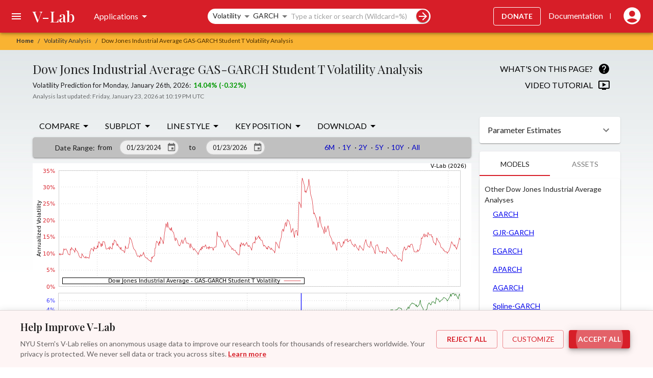

--- FILE ---
content_type: text/html; charset=utf-8
request_url: https://vlab.stern.nyu.edu/volatility/VOL.INDU%3AIND-R.GAS-GARCH-T
body_size: 26378
content:
<!DOCTYPE html><html lang="en"><head><meta charSet="utf-8"/><meta name="viewport" content="initial-scale=1, minimum-scale=1, viewport-fit=cover, width=device-width"/><link rel="preconnect" href="https://fonts.gstatic.com" crossorigin="anonymous"/><title>V-Lab: Dow Jones Industrial Average GAS-GARCH Student T Volatility Analysis</title><meta name="description" content="Volatility analysis of Dow Jones Industrial Average using a GAS-GARCH Student T model"/><meta name="keywords" content="GAS-GARCH Student T,volatility,volatility analysis,Dow Jones Industrial Average"/><meta property="og:title" content="V-Lab: Dow Jones Industrial Average GAS-GARCH Student T Volatility Analysis"/><link rel="canonical" href="https://vlab.stern.nyu.edu/volatility/VOL.INDU%3AIND-R.GAS-GARCH-T"/><meta name="next-head-count" content="8"/><meta charSet="utf-8"/><meta name="emotion-insertion-point" content=""/><meta name="google-site-verification" content="6osqtfxJzX6y3o3m76TJDVyrtx-y6wGPdOLuEJC9ma0"/><meta name="og:site_name" content="V-Lab"/><meta name="og:type" content="website"/><meta name="og:locale" content="en_US"/><meta name="og:image" content="//vlab.stern.nyu.edu/static/apple-touch-icon-200x200-precomposed.png"/><meta name="subject" content="financial market risk analysis and management"/><meta name="theme-color" content="#d71e28"/><script defer="" src="https://static.cloudflareinsights.com/beacon.min.js" data-cf-beacon="{&quot;token&quot;: &quot;b811500294f94e16bec335919e0018be&quot;}"></script><link rel="icon" type="image/x-icon" href="/favicon.ico"/><link rel="shortcut icon" type="image/x-icon" href="/favicon.ico"/><link rel="preconnect" href="https://app.wotnot.io"/><link rel="preconnect" href="https://cdn.wotnot.io"/><link rel="preconnect" href="https://embed.wotnot.io"/><script src="https://www.google.com/recaptcha/api.js" async="" defer=""></script><link rel="preload" href="/_next/static/media/4de1fea1a954a5b6-s.p.woff2" as="font" type="font/woff2" crossorigin="anonymous" data-next-font="size-adjust"/><link rel="preload" href="/_next/static/media/6d664cce900333ee-s.p.woff2" as="font" type="font/woff2" crossorigin="anonymous" data-next-font="size-adjust"/><link rel="preload" href="/_next/static/media/eaead17c7dbfcd5d-s.p.woff2" as="font" type="font/woff2" crossorigin="anonymous" data-next-font="size-adjust"/><link rel="preload" href="/_next/static/css/ae6f82c868e5acd9.css" as="style"/><link rel="stylesheet" href="/_next/static/css/ae6f82c868e5acd9.css" data-n-g=""/><noscript data-n-css=""></noscript><script defer="" nomodule="" src="/_next/static/chunks/polyfills-42372ed130431b0a.js"></script><script src="/_next/static/chunks/webpack-3e0895ef709d21ae.js" defer=""></script><script src="/_next/static/chunks/framework-239b7dc896ddcc1c.js" defer=""></script><script src="/_next/static/chunks/main-e88288a2c3b2d359.js" defer=""></script><script src="/_next/static/chunks/pages/_app-b7097be6cb21f338.js" defer=""></script><script src="/_next/static/chunks/6605-a449dec56c3de514.js" defer=""></script><script src="/_next/static/chunks/3743-986f97f717bdae7f.js" defer=""></script><script src="/_next/static/chunks/4609-391a50706c41f253.js" defer=""></script><script src="/_next/static/chunks/6838-58de199423735177.js" defer=""></script><script src="/_next/static/chunks/9304-2b81bcaa371b62ea.js" defer=""></script><script src="/_next/static/chunks/492-0653ca21b55b5eed.js" defer=""></script><script src="/_next/static/chunks/1873-7bca0ab069d954a4.js" defer=""></script><script src="/_next/static/chunks/7008-017f660e11197e95.js" defer=""></script><script src="/_next/static/chunks/7824-76962fd3d7fa8030.js" defer=""></script><script src="/_next/static/chunks/1033-224c73362a0614ac.js" defer=""></script><script src="/_next/static/chunks/5088-8dd9a55f56fb6e92.js" defer=""></script><script src="/_next/static/chunks/1517-cf670792d4986150.js" defer=""></script><script src="/_next/static/chunks/9043-1ae1643899942dda.js" defer=""></script><script src="/_next/static/chunks/3492-7942ad206e8968f3.js" defer=""></script><script src="/_next/static/chunks/4225-d3e14937e004bf92.js" defer=""></script><script src="/_next/static/chunks/2682-c3a27f358a51b29e.js" defer=""></script><script src="/_next/static/chunks/1606-7d9fecfd75f48e78.js" defer=""></script><script src="/_next/static/chunks/6409-88ebe7398aa40ccb.js" defer=""></script><script src="/_next/static/chunks/914-670e0258ee4750be.js" defer=""></script><script src="/_next/static/chunks/9616-71739a808ffe3d44.js" defer=""></script><script src="/_next/static/chunks/2441-fdd7bca513d19269.js" defer=""></script><script src="/_next/static/chunks/pages/volatility/%5B...analysisMemo%5D-d5c0b8dad6f1fa2b.js" defer=""></script><script src="/_next/static/fb062a2e278b9a6cf861e91b1fa5d62cefe924a1/_buildManifest.js" defer=""></script><script src="/_next/static/fb062a2e278b9a6cf861e91b1fa5d62cefe924a1/_ssgManifest.js" defer=""></script><style id="__jsx-314161324">body{background:#fff url(/static/vlabback.jpg)repeat-x;margin:0px}</style><style data-emotion="mui-global 0"></style><style data-emotion="mui-global lxj174">html{-webkit-font-smoothing:antialiased;-moz-osx-font-smoothing:grayscale;box-sizing:border-box;-webkit-text-size-adjust:100%;}*,*::before,*::after{box-sizing:inherit;}strong,b{font-weight:700;}body{margin:0;color:rgba(0, 0, 0, 0.87);font-family:'__Lato_47a102','__Lato_Fallback_47a102',Arial,sans-serif;font-weight:400;font-size:1rem;line-height:1.5;background-color:#fff;}@media print{body{background-color:#fff;}}body::backdrop{background-color:#fff;}</style><style data-emotion="mui-global animation-ozg7p2">@-webkit-keyframes animation-ozg7p2{0%{left:-35%;right:100%;}60%{left:100%;right:-90%;}100%{left:100%;right:-90%;}}@keyframes animation-ozg7p2{0%{left:-35%;right:100%;}60%{left:100%;right:-90%;}100%{left:100%;right:-90%;}}</style><style data-emotion="mui-global animation-19gglwu">@-webkit-keyframes animation-19gglwu{0%{left:-200%;right:100%;}60%{left:107%;right:-8%;}100%{left:107%;right:-8%;}}@keyframes animation-19gglwu{0%{left:-200%;right:100%;}60%{left:107%;right:-8%;}100%{left:107%;right:-8%;}}</style><style data-emotion="mui-global 1prfaxn">@-webkit-keyframes mui-auto-fill{from{display:block;}}@keyframes mui-auto-fill{from{display:block;}}@-webkit-keyframes mui-auto-fill-cancel{from{display:block;}}@keyframes mui-auto-fill-cancel{from{display:block;}}</style><style data-emotion="mui ghzije j667f2 181kf1e 1c5bbjy 1cq7dp9 70qvj9 x4xojx 1mtorar i6s8oy pibvkk wezori 12wz7ww vubbuv 10cl5c1 155l5qv afi0h3 nco5fc llddgb 1grvf8b 1jgadi1 14917l6 nbvn4 qzgbh 4qlge0 9q3nm7 1fsf85v isbt42 15j76c0 1d3bbye 14ybvol 1xqms36 4xkoi8 be7i2f xlgwfn z14u4m 1sx4hhu wzcqp3 1wfhi5o 14a7i7g 1epd3r4 1xd5sck 1x50o9j 1wxaqej 1qc1ymg 136eo7f fzwid6 okqvxz 18ef38f 1pez3w4 q113w2 hse9g7 y6vixz 1uvydh2 1nvf7g0 slyssw igs3ac ihdtdm mxv9p9 tdi83t iyn9y6 2nt1q3 jj6133 odz94x 1ha4th6 nmy13a 1oqimao l0jafl 1st5h7w 1fx8m19 a0y2e3 hboir5 8atqhb u7qq7e 1o7ij6h 1wbz3t9 ut8y40 1loypaz pnf1fw 1xnox0e 1scss4r ex7v9b 1dkef9i 165uus7 orq8zk 1anid1y k008qs 112w40q jvjq0h 1a4xn8f t1pkug aiy2jn ubtu51 sq089s 1tsvksn 1v9wptg 1dhq5mn 1g7qg3v avorx0 5qf6cg 3dr2j6 uwuvi0 1w8s6so sgclml 10998or 15026ad 12kfp49">.mui-ghzije{position:absolute;top:-100px;left:0;z-index:1002;background-color:#000;color:#fff;border:2px solid #d71e28;padding:12px 24px;margin:8px;font-family:'__Lato_47a102','__Lato_Fallback_47a102',Arial,sans-serif;font-size:16px;font-weight:600;-webkit-text-decoration:none;text-decoration:none;border-radius:4px;white-space:nowrap;-webkit-transition:top 0.2s ease-out,box-shadow 0.15s ease-in;transition:top 0.2s ease-out,box-shadow 0.15s ease-in;clip:rect(0 0 0 0);-webkit-clip-path:inset(50%);clip-path:inset(50%);height:1px;width:1px;overflow:hidden;}.mui-ghzije:focus{clip:auto;-webkit-clip-path:none;clip-path:none;height:auto;width:auto;top:0;overflow:visible;outline:3px solid #f9b332;outline-offset:2px;box-shadow:0 4px 12px rgba(0, 0, 0, 0.4);}@media (prefers-reduced-motion: reduce){.mui-ghzije{-webkit-transition:none;transition:none;}}@media (max-width:599.95px){.mui-ghzije{padding:14px 20px;min-width:44px;min-height:44px;}}.mui-j667f2{background-color:#f9b332;color:#333;display:-webkit-box;display:-webkit-flex;display:-ms-flexbox;display:flex;-webkit-align-items:center;-webkit-box-align:center;-ms-flex-align:center;align-items:center;height:34px;padding:4px 4px 4px 8px;-webkit-transition:height 0.4s ease,opacity 0.4s ease,color 0.4s ease;transition:height 0.4s ease,opacity 0.4s ease,color 0.4s ease;opacity:1;overflow:hidden;text-overflow:ellipsis;white-space:nowrap;width:100%;position:-webkit-sticky;position:sticky;top:56px;z-index:1000;}@media (min-width:600px){.mui-j667f2{padding-left:32px;top:64px;}}.mui-181kf1e{display:-webkit-box;display:-webkit-flex;display:-ms-flexbox;display:flex;list-style:none;margin:0px;padding:0px;-webkit-align-items:center;-webkit-box-align:center;-ms-flex-align:center;align-items:center;}.mui-1c5bbjy{margin:0;font:inherit;color:inherit;-webkit-text-decoration:none;text-decoration:none;color:inherit;}.mui-1c5bbjy:hover{-webkit-text-decoration:underline;text-decoration:underline;}.mui-1c5bbjy.MuiLink-root{opacity:1;padding:0;-webkit-flex-shrink:0;-ms-flex-negative:0;flex-shrink:0;white-space:nowrap;}.mui-1cq7dp9{font-weight:bold;vertical-align:text-bottom;}.mui-70qvj9{display:-webkit-box;display:-webkit-flex;display:-ms-flexbox;display:flex;-webkit-align-items:center;-webkit-box-align:center;-ms-flex-align:center;align-items:center;}.mui-x4xojx{position:-webkit-sticky;position:sticky;top:0;z-index:1001;}.mui-1mtorar{background-color:#fff;color:rgba(0, 0, 0, 0.87);-webkit-transition:box-shadow 300ms cubic-bezier(0.4, 0, 0.2, 1) 0ms;transition:box-shadow 300ms cubic-bezier(0.4, 0, 0.2, 1) 0ms;box-shadow:0px 2px 4px -1px rgba(0,0,0,0.2),0px 4px 5px 0px rgba(0,0,0,0.14),0px 1px 10px 0px rgba(0,0,0,0.12);background-image:unset;display:-webkit-box;display:-webkit-flex;display:-ms-flexbox;display:flex;-webkit-flex-direction:column;-ms-flex-direction:column;flex-direction:column;width:100%;box-sizing:border-box;-webkit-flex-shrink:0;-ms-flex-negative:0;flex-shrink:0;position:fixed;z-index:1100;top:0;left:auto;right:0;background-color:#d71e28;color:#fff;}@media print{.mui-1mtorar{position:absolute;}}.mui-1mtorar.MuiPaper-root{background-color:#d71e28;box-shadow:0px 2px 4px -1px rgba(0,0,0,0.2),0px 4px 5px 0px rgba(0,0,0,0.14),0px 1px 10px 0px rgba(0,0,0,0.12);color:white;}.mui-1mtorar .MuiToolbar-root{padding-left:8px;padding-right:8px;}.mui-i6s8oy{position:relative;display:-webkit-box;display:-webkit-flex;display:-ms-flexbox;display:flex;-webkit-align-items:center;-webkit-box-align:center;-ms-flex-align:center;align-items:center;padding-left:16px;padding-right:16px;min-height:56px;}@media (min-width:600px){.mui-i6s8oy{padding-left:24px;padding-right:24px;}}@media (min-width:0px){@media (orientation: landscape){.mui-i6s8oy{min-height:48px;}}}@media (min-width:600px){.mui-i6s8oy{min-height:64px;}}.mui-pibvkk{-webkit-align-items:center;-webkit-box-align:center;-ms-flex-align:center;align-items:center;display:-webkit-box;display:-webkit-flex;display:-ms-flexbox;display:flex;-webkit-box-flex-wrap:nowrap;-webkit-flex-wrap:nowrap;-ms-flex-wrap:nowrap;flex-wrap:nowrap;-webkit-box-pack:center;-ms-flex-pack:center;-webkit-justify-content:center;justify-content:center;width:100%;}.mui-wezori{display:-webkit-box;display:-webkit-flex;display:-ms-flexbox;display:flex;-webkit-align-items:center;-webkit-box-align:center;-ms-flex-align:center;align-items:center;-webkit-box-flex:1;-webkit-flex-grow:1;-ms-flex-positive:1;flex-grow:1;-webkit-box-flex-wrap:nowrap;-webkit-flex-wrap:nowrap;-ms-flex-wrap:nowrap;flex-wrap:nowrap;}.mui-12wz7ww{display:-webkit-inline-box;display:-webkit-inline-flex;display:-ms-inline-flexbox;display:inline-flex;-webkit-align-items:center;-webkit-box-align:center;-ms-flex-align:center;align-items:center;-webkit-box-pack:center;-ms-flex-pack:center;-webkit-justify-content:center;justify-content:center;position:relative;box-sizing:border-box;-webkit-tap-highlight-color:transparent;background-color:transparent;outline:0;border:0;margin:0;border-radius:0;padding:0;cursor:pointer;-webkit-user-select:none;-moz-user-select:none;-ms-user-select:none;user-select:none;vertical-align:middle;-moz-appearance:none;-webkit-appearance:none;-webkit-text-decoration:none;text-decoration:none;color:inherit;text-align:center;-webkit-flex:0 0 auto;-ms-flex:0 0 auto;flex:0 0 auto;font-size:1.5rem;padding:8px;border-radius:50%;overflow:visible;color:rgba(0, 0, 0, 0.54);-webkit-transition:background-color 150ms cubic-bezier(0.4, 0, 0.2, 1) 0ms;transition:background-color 150ms cubic-bezier(0.4, 0, 0.2, 1) 0ms;margin-left:-12px;color:inherit;padding:12px;font-size:1.75rem;}.mui-12wz7ww::-moz-focus-inner{border-style:none;}.mui-12wz7ww.Mui-disabled{pointer-events:none;cursor:default;}@media print{.mui-12wz7ww{-webkit-print-color-adjust:exact;color-adjust:exact;}}.mui-12wz7ww:hover{background-color:rgba(0, 0, 0, 0.04);}@media (hover: none){.mui-12wz7ww:hover{background-color:transparent;}}.mui-12wz7ww.Mui-disabled{background-color:transparent;color:rgba(0, 0, 0, 0.26);}.mui-12wz7ww.MuiIconButton-root{color:white;display:-webkit-box;display:-webkit-flex;display:-ms-flexbox;display:flex;padding-left:24px;padding-right:12px;}.mui-vubbuv{-webkit-user-select:none;-moz-user-select:none;-ms-user-select:none;user-select:none;width:1em;height:1em;display:inline-block;fill:currentColor;-webkit-flex-shrink:0;-ms-flex-negative:0;flex-shrink:0;-webkit-transition:fill 200ms cubic-bezier(0.4, 0, 0.2, 1) 0ms;transition:fill 200ms cubic-bezier(0.4, 0, 0.2, 1) 0ms;font-size:1.5rem;}.mui-10cl5c1{margin:0;font-family:'__Playfair_Display_6b3ed8','__Playfair_Display_Fallback_6b3ed8',Georgia,serif;font-weight:500;font-size:1.25rem;line-height:1.6;overflow:hidden;text-overflow:ellipsis;white-space:nowrap;-webkit-text-decoration:none;text-decoration:none;-webkit-text-decoration:none;text-decoration:none;}.mui-10cl5c1.MuiTypography-root{font-size:2.5em;color:white;cursor:pointer;padding:0 8px;-webkit-text-decoration:none;text-decoration:none;}@media (max-width:599.95px){.mui-10cl5c1.MuiTypography-root{-webkit-box-flex:1;-webkit-flex-grow:1;-ms-flex-positive:1;flex-grow:1;}}.mui-155l5qv{display:-webkit-box;display:-webkit-flex;display:-ms-flexbox;display:flex;-webkit-box-flex:1;-webkit-flex-grow:1;-ms-flex-positive:1;flex-grow:1;width:auto;}.mui-afi0h3{display:-webkit-box;display:-webkit-flex;display:-ms-flexbox;display:flex;-webkit-box-pack:center;-ms-flex-pack:center;-webkit-justify-content:center;justify-content:center;width:100%;-webkit-box-flex:1;-webkit-flex-grow:1;-ms-flex-positive:1;flex-grow:1;}@media (max-width:599.95px){.mui-afi0h3{display:none;}}.mui-nco5fc{display:-webkit-box;display:-webkit-flex;display:-ms-flexbox;display:flex;-webkit-align-items:center;-webkit-box-align:center;-ms-flex-align:center;align-items:center;-webkit-box-pack:end;-ms-flex-pack:end;-webkit-justify-content:flex-end;justify-content:flex-end;min-width:127px;-webkit-box-flex:1;-webkit-flex-grow:1;-ms-flex-positive:1;flex-grow:1;-webkit-box-flex-wrap:nowrap;-webkit-flex-wrap:nowrap;-ms-flex-wrap:nowrap;flex-wrap:nowrap;}@media (max-width: 830px){.mui-nco5fc{min-width:0;}}.mui-llddgb{display:none;}@media (min-width:600px){.mui-llddgb{display:block;}}.mui-1grvf8b{display:-webkit-inline-box;display:-webkit-inline-flex;display:-ms-inline-flexbox;display:inline-flex;-webkit-align-items:center;-webkit-box-align:center;-ms-flex-align:center;align-items:center;-webkit-box-pack:center;-ms-flex-pack:center;-webkit-justify-content:center;justify-content:center;position:relative;box-sizing:border-box;-webkit-tap-highlight-color:transparent;background-color:transparent;outline:0;border:0;margin:0;border-radius:0;padding:0;cursor:pointer;-webkit-user-select:none;-moz-user-select:none;-ms-user-select:none;user-select:none;vertical-align:middle;-moz-appearance:none;-webkit-appearance:none;-webkit-text-decoration:none;text-decoration:none;color:inherit;text-align:center;-webkit-flex:0 0 auto;-ms-flex:0 0 auto;flex:0 0 auto;font-size:1.5rem;padding:8px;border-radius:50%;overflow:visible;color:rgba(0, 0, 0, 0.54);-webkit-transition:background-color 150ms cubic-bezier(0.4, 0, 0.2, 1) 0ms;transition:background-color 150ms cubic-bezier(0.4, 0, 0.2, 1) 0ms;margin-left:-12px;color:inherit;padding:12px;font-size:1.75rem;}.mui-1grvf8b::-moz-focus-inner{border-style:none;}.mui-1grvf8b.Mui-disabled{pointer-events:none;cursor:default;}@media print{.mui-1grvf8b{-webkit-print-color-adjust:exact;color-adjust:exact;}}.mui-1grvf8b:hover{background-color:rgba(0, 0, 0, 0.04);}@media (hover: none){.mui-1grvf8b:hover{background-color:transparent;}}.mui-1grvf8b.Mui-disabled{background-color:transparent;color:rgba(0, 0, 0, 0.26);}@media (min-width:600px){.mui-1grvf8b.MuiIconButton-root{display:none;}}.mui-1jgadi1{color:black;display:none;height:50px;}@media print{.mui-1jgadi1{display:block!important;}}.mui-14917l6{margin:0;font-family:'__Playfair_Display_6b3ed8','__Playfair_Display_Fallback_6b3ed8',Georgia,serif;font-weight:500;font-size:1.25rem;line-height:1.6;overflow:hidden;text-overflow:ellipsis;white-space:nowrap;font-size:2em;margin-left:16px;}.mui-nbvn4{position:relative;overflow:hidden;display:block;height:4px;z-index:0;background-color:rgb(239, 169, 173);margin:0;position:fixed;padding:0;top:0;width:100%;z-index:1002;}@media print{.mui-nbvn4{-webkit-print-color-adjust:exact;color-adjust:exact;}}.mui-qzgbh{width:100%;position:absolute;left:0;bottom:0;top:0;-webkit-transition:-webkit-transform 0.2s linear;transition:transform 0.2s linear;transform-origin:left;background-color:#d71e28;width:auto;-webkit-animation:animation-ozg7p2 2.1s cubic-bezier(0.65, 0.815, 0.735, 0.395) infinite;animation:animation-ozg7p2 2.1s cubic-bezier(0.65, 0.815, 0.735, 0.395) infinite;}.mui-4qlge0{width:100%;position:absolute;left:0;bottom:0;top:0;-webkit-transition:-webkit-transform 0.2s linear;transition:transform 0.2s linear;transform-origin:left;background-color:#d71e28;width:auto;-webkit-animation:animation-19gglwu 2.1s cubic-bezier(0.165, 0.84, 0.44, 1) 1.15s infinite;animation:animation-19gglwu 2.1s cubic-bezier(0.165, 0.84, 0.44, 1) 1.15s infinite;}.mui-9q3nm7{height:0;}@media (max-width:599.95px){.mui-9q3nm7{height:15px;}}.mui-1fsf85v{margin:85px 5vw 0 5vw;width:90vw;}@media (max-width:599.95px){.mui-1fsf85v{margin-top:46px;margin-left:2.5vw;width:95vw;}}.mui-1fsf85v:focus{outline:2px solid #d71e28;outline-offset:4px;}.mui-isbt42{box-sizing:border-box;display:-webkit-box;display:-webkit-flex;display:-ms-flexbox;display:flex;-webkit-box-flex-wrap:wrap;-webkit-flex-wrap:wrap;-ms-flex-wrap:wrap;flex-wrap:wrap;width:100%;-webkit-flex-direction:row;-ms-flex-direction:row;flex-direction:row;margin-top:-16px;width:calc(100% + 16px);margin-left:-16px;}.mui-isbt42>.MuiGrid-item{padding-top:16px;}.mui-isbt42>.MuiGrid-item{padding-left:16px;}.mui-15j76c0{box-sizing:border-box;margin:0;-webkit-flex-direction:row;-ms-flex-direction:row;flex-direction:row;-webkit-flex-basis:100%;-ms-flex-preferred-size:100%;flex-basis:100%;-webkit-box-flex:0;-webkit-flex-grow:0;-ms-flex-positive:0;flex-grow:0;max-width:100%;}@media (min-width:600px){.mui-15j76c0{-webkit-flex-basis:100%;-ms-flex-preferred-size:100%;flex-basis:100%;-webkit-box-flex:0;-webkit-flex-grow:0;-ms-flex-positive:0;flex-grow:0;max-width:100%;}}@media (min-width:900px){.mui-15j76c0{-webkit-flex-basis:100%;-ms-flex-preferred-size:100%;flex-basis:100%;-webkit-box-flex:0;-webkit-flex-grow:0;-ms-flex-positive:0;flex-grow:0;max-width:100%;}}@media (min-width:1200px){.mui-15j76c0{-webkit-flex-basis:100%;-ms-flex-preferred-size:100%;flex-basis:100%;-webkit-box-flex:0;-webkit-flex-grow:0;-ms-flex-positive:0;flex-grow:0;max-width:100%;}}@media (min-width:1536px){.mui-15j76c0{-webkit-flex-basis:100%;-ms-flex-preferred-size:100%;flex-basis:100%;-webkit-box-flex:0;-webkit-flex-grow:0;-ms-flex-positive:0;flex-grow:0;max-width:100%;}}.mui-1d3bbye{box-sizing:border-box;display:-webkit-box;display:-webkit-flex;display:-ms-flexbox;display:flex;-webkit-box-flex-wrap:wrap;-webkit-flex-wrap:wrap;-ms-flex-wrap:wrap;flex-wrap:wrap;width:100%;-webkit-flex-direction:row;-ms-flex-direction:row;flex-direction:row;}.mui-14ybvol{box-sizing:border-box;margin:0;-webkit-flex-direction:row;-ms-flex-direction:row;flex-direction:row;-webkit-flex-basis:75%;-ms-flex-preferred-size:75%;flex-basis:75%;-webkit-box-flex:0;-webkit-flex-grow:0;-ms-flex-positive:0;flex-grow:0;max-width:75%;}@media (min-width:600px){.mui-14ybvol{-webkit-flex-basis:75%;-ms-flex-preferred-size:75%;flex-basis:75%;-webkit-box-flex:0;-webkit-flex-grow:0;-ms-flex-positive:0;flex-grow:0;max-width:75%;}}@media (min-width:900px){.mui-14ybvol{-webkit-flex-basis:75%;-ms-flex-preferred-size:75%;flex-basis:75%;-webkit-box-flex:0;-webkit-flex-grow:0;-ms-flex-positive:0;flex-grow:0;max-width:75%;}}@media (min-width:1200px){.mui-14ybvol{-webkit-flex-basis:75%;-ms-flex-preferred-size:75%;flex-basis:75%;-webkit-box-flex:0;-webkit-flex-grow:0;-ms-flex-positive:0;flex-grow:0;max-width:75%;}}@media (min-width:1536px){.mui-14ybvol{-webkit-flex-basis:75%;-ms-flex-preferred-size:75%;flex-basis:75%;-webkit-box-flex:0;-webkit-flex-grow:0;-ms-flex-positive:0;flex-grow:0;max-width:75%;}}.mui-1xqms36{margin:0;font-family:'__Playfair_Display_6b3ed8','__Playfair_Display_Fallback_6b3ed8',Georgia,serif;font-weight:400;font-size:1.5rem;line-height:1.334;}.mui-4xkoi8{box-sizing:border-box;margin:0;-webkit-flex-direction:row;-ms-flex-direction:row;flex-direction:row;-webkit-flex-basis:25%;-ms-flex-preferred-size:25%;flex-basis:25%;-webkit-box-flex:0;-webkit-flex-grow:0;-ms-flex-positive:0;flex-grow:0;max-width:25%;}@media (min-width:600px){.mui-4xkoi8{-webkit-flex-basis:25%;-ms-flex-preferred-size:25%;flex-basis:25%;-webkit-box-flex:0;-webkit-flex-grow:0;-ms-flex-positive:0;flex-grow:0;max-width:25%;}}@media (min-width:900px){.mui-4xkoi8{-webkit-flex-basis:25%;-ms-flex-preferred-size:25%;flex-basis:25%;-webkit-box-flex:0;-webkit-flex-grow:0;-ms-flex-positive:0;flex-grow:0;max-width:25%;}}@media (min-width:1200px){.mui-4xkoi8{-webkit-flex-basis:25%;-ms-flex-preferred-size:25%;flex-basis:25%;-webkit-box-flex:0;-webkit-flex-grow:0;-ms-flex-positive:0;flex-grow:0;max-width:25%;}}@media (min-width:1536px){.mui-4xkoi8{-webkit-flex-basis:25%;-ms-flex-preferred-size:25%;flex-basis:25%;-webkit-box-flex:0;-webkit-flex-grow:0;-ms-flex-positive:0;flex-grow:0;max-width:25%;}}.mui-be7i2f{display:-webkit-inline-box;display:-webkit-inline-flex;display:-ms-inline-flexbox;display:inline-flex;-webkit-align-items:center;-webkit-box-align:center;-ms-flex-align:center;align-items:center;-webkit-box-pack:center;-ms-flex-pack:center;-webkit-justify-content:center;justify-content:center;position:relative;box-sizing:border-box;-webkit-tap-highlight-color:transparent;background-color:transparent;outline:0;border:0;margin:0;border-radius:0;padding:0;cursor:pointer;-webkit-user-select:none;-moz-user-select:none;-ms-user-select:none;user-select:none;vertical-align:middle;-moz-appearance:none;-webkit-appearance:none;-webkit-text-decoration:none;text-decoration:none;color:inherit;font-family:'__Lato_47a102','__Lato_Fallback_47a102',Arial,sans-serif;font-weight:500;font-size:0.8125rem;line-height:1.75;text-transform:uppercase;min-width:64px;padding:4px 5px;border-radius:4px;-webkit-transition:background-color 250ms cubic-bezier(0.4, 0, 0.2, 1) 0ms,box-shadow 250ms cubic-bezier(0.4, 0, 0.2, 1) 0ms,border-color 250ms cubic-bezier(0.4, 0, 0.2, 1) 0ms,color 250ms cubic-bezier(0.4, 0, 0.2, 1) 0ms;transition:background-color 250ms cubic-bezier(0.4, 0, 0.2, 1) 0ms,box-shadow 250ms cubic-bezier(0.4, 0, 0.2, 1) 0ms,border-color 250ms cubic-bezier(0.4, 0, 0.2, 1) 0ms,color 250ms cubic-bezier(0.4, 0, 0.2, 1) 0ms;color:#d71e28;margin:0 5px;color:black;float:right;}.mui-be7i2f::-moz-focus-inner{border-style:none;}.mui-be7i2f.Mui-disabled{pointer-events:none;cursor:default;}@media print{.mui-be7i2f{-webkit-print-color-adjust:exact;color-adjust:exact;}}.mui-be7i2f:hover{-webkit-text-decoration:none;text-decoration:none;background-color:rgba(215, 30, 40, 0.04);}@media (hover: none){.mui-be7i2f:hover{background-color:transparent;}}.mui-be7i2f.Mui-disabled{color:rgba(0, 0, 0, 0.26);}.mui-xlgwfn{margin:0;font-family:'__Lato_47a102','__Lato_Fallback_47a102',Arial,sans-serif;font-weight:400;font-size:1rem;line-height:1.5;}@media (max-width:599.95px){.mui-xlgwfn.MuiTypography-root{display:none;}}.mui-z14u4m{-webkit-user-select:none;-moz-user-select:none;-ms-user-select:none;user-select:none;width:1em;height:1em;display:inline-block;fill:currentColor;-webkit-flex-shrink:0;-ms-flex-negative:0;flex-shrink:0;-webkit-transition:fill 200ms cubic-bezier(0.4, 0, 0.2, 1) 0ms;transition:fill 200ms cubic-bezier(0.4, 0, 0.2, 1) 0ms;font-size:1.5rem;margin:0 10px;}.mui-1sx4hhu{margin-top:5px;margin-bottom:15px;}.mui-wzcqp3{margin:0;font-family:'__Lato_47a102','__Lato_Fallback_47a102',Arial,sans-serif;font-weight:400;font-size:1rem;line-height:1.75;}.mui-wzcqp3.MuiTypography-root{font-size:1.1em;}.mui-1wfhi5o{margin:0;font-family:'__Lato_47a102','__Lato_Fallback_47a102',Arial,sans-serif;font-weight:400;font-size:0.75rem;line-height:1.66;margin-bottom:0.35em;}.mui-1wfhi5o.MuiTypography-root{color:rgba(0, 0, 0, 0.54);}.mui-14a7i7g{display:-webkit-inline-box;display:-webkit-inline-flex;display:-ms-inline-flexbox;display:inline-flex;-webkit-align-items:center;-webkit-box-align:center;-ms-flex-align:center;align-items:center;-webkit-box-pack:center;-ms-flex-pack:center;-webkit-justify-content:center;justify-content:center;position:relative;box-sizing:border-box;-webkit-tap-highlight-color:transparent;background-color:transparent;outline:0;border:0;margin:0;border-radius:0;padding:0;cursor:pointer;-webkit-user-select:none;-moz-user-select:none;-ms-user-select:none;user-select:none;vertical-align:middle;-moz-appearance:none;-webkit-appearance:none;-webkit-text-decoration:none;text-decoration:none;color:inherit;font-family:'__Lato_47a102','__Lato_Fallback_47a102',Arial,sans-serif;font-weight:500;font-size:0.8125rem;line-height:1.75;text-transform:uppercase;min-width:64px;padding:4px 5px;border-radius:4px;-webkit-transition:background-color 250ms cubic-bezier(0.4, 0, 0.2, 1) 0ms,box-shadow 250ms cubic-bezier(0.4, 0, 0.2, 1) 0ms,border-color 250ms cubic-bezier(0.4, 0, 0.2, 1) 0ms,color 250ms cubic-bezier(0.4, 0, 0.2, 1) 0ms;transition:background-color 250ms cubic-bezier(0.4, 0, 0.2, 1) 0ms,box-shadow 250ms cubic-bezier(0.4, 0, 0.2, 1) 0ms,border-color 250ms cubic-bezier(0.4, 0, 0.2, 1) 0ms,color 250ms cubic-bezier(0.4, 0, 0.2, 1) 0ms;color:#d71e28;margin:0 5px;float:right;}.mui-14a7i7g::-moz-focus-inner{border-style:none;}.mui-14a7i7g.Mui-disabled{pointer-events:none;cursor:default;}@media print{.mui-14a7i7g{-webkit-print-color-adjust:exact;color-adjust:exact;}}.mui-14a7i7g:hover{-webkit-text-decoration:none;text-decoration:none;background-color:rgba(215, 30, 40, 0.04);}@media (hover: none){.mui-14a7i7g:hover{background-color:transparent;}}.mui-14a7i7g.Mui-disabled{color:rgba(0, 0, 0, 0.26);}.mui-1epd3r4{color:black;display:-webkit-box;display:-webkit-flex;display:-ms-flexbox;display:flex;-webkit-text-decoration:none;text-decoration:none;}.mui-1xd5sck{box-sizing:border-box;margin:0;-webkit-flex-direction:row;-ms-flex-direction:row;flex-direction:row;-webkit-flex-basis:100%;-ms-flex-preferred-size:100%;flex-basis:100%;-webkit-box-flex:0;-webkit-flex-grow:0;-ms-flex-positive:0;flex-grow:0;max-width:100%;}@media (min-width:600px){.mui-1xd5sck{-webkit-flex-basis:100%;-ms-flex-preferred-size:100%;flex-basis:100%;-webkit-box-flex:0;-webkit-flex-grow:0;-ms-flex-positive:0;flex-grow:0;max-width:100%;}}@media (min-width:900px){.mui-1xd5sck{-webkit-flex-basis:75%;-ms-flex-preferred-size:75%;flex-basis:75%;-webkit-box-flex:0;-webkit-flex-grow:0;-ms-flex-positive:0;flex-grow:0;max-width:75%;}}@media (min-width:1200px){.mui-1xd5sck{-webkit-flex-basis:75%;-ms-flex-preferred-size:75%;flex-basis:75%;-webkit-box-flex:0;-webkit-flex-grow:0;-ms-flex-positive:0;flex-grow:0;max-width:75%;}}@media (min-width:1536px){.mui-1xd5sck{-webkit-flex-basis:75%;-ms-flex-preferred-size:75%;flex-basis:75%;-webkit-box-flex:0;-webkit-flex-grow:0;-ms-flex-positive:0;flex-grow:0;max-width:75%;}}.mui-1x50o9j{box-sizing:border-box;display:-webkit-box;display:-webkit-flex;display:-ms-flexbox;display:flex;-webkit-box-flex-wrap:wrap;-webkit-flex-wrap:wrap;-ms-flex-wrap:wrap;flex-wrap:wrap;width:100%;-webkit-flex-direction:row;-ms-flex-direction:row;flex-direction:row;margin-bottom:5px;}.mui-1wxaqej{box-sizing:border-box;margin:0;-webkit-flex-direction:row;-ms-flex-direction:row;flex-direction:row;}.mui-1qc1ymg{display:-webkit-inline-box;display:-webkit-inline-flex;display:-ms-inline-flexbox;display:inline-flex;-webkit-align-items:center;-webkit-box-align:center;-ms-flex-align:center;align-items:center;-webkit-box-pack:center;-ms-flex-pack:center;-webkit-justify-content:center;justify-content:center;position:relative;box-sizing:border-box;-webkit-tap-highlight-color:transparent;background-color:transparent;outline:0;border:0;margin:0;border-radius:0;padding:0;cursor:pointer;-webkit-user-select:none;-moz-user-select:none;-ms-user-select:none;user-select:none;vertical-align:middle;-moz-appearance:none;-webkit-appearance:none;-webkit-text-decoration:none;text-decoration:none;color:inherit;font-family:'__Lato_47a102','__Lato_Fallback_47a102',Arial,sans-serif;font-weight:500;font-size:0.875rem;line-height:1.75;text-transform:uppercase;min-width:64px;padding:6px 8px;border-radius:4px;-webkit-transition:background-color 250ms cubic-bezier(0.4, 0, 0.2, 1) 0ms,box-shadow 250ms cubic-bezier(0.4, 0, 0.2, 1) 0ms,border-color 250ms cubic-bezier(0.4, 0, 0.2, 1) 0ms,color 250ms cubic-bezier(0.4, 0, 0.2, 1) 0ms;transition:background-color 250ms cubic-bezier(0.4, 0, 0.2, 1) 0ms,box-shadow 250ms cubic-bezier(0.4, 0, 0.2, 1) 0ms,border-color 250ms cubic-bezier(0.4, 0, 0.2, 1) 0ms,color 250ms cubic-bezier(0.4, 0, 0.2, 1) 0ms;color:#d71e28;margin:0 5px;color:black;text-transform:uppercase;}.mui-1qc1ymg::-moz-focus-inner{border-style:none;}.mui-1qc1ymg.Mui-disabled{pointer-events:none;cursor:default;}@media print{.mui-1qc1ymg{-webkit-print-color-adjust:exact;color-adjust:exact;}}.mui-1qc1ymg:hover{-webkit-text-decoration:none;text-decoration:none;background-color:rgba(215, 30, 40, 0.04);}@media (hover: none){.mui-1qc1ymg:hover{background-color:transparent;}}.mui-1qc1ymg.Mui-disabled{color:rgba(0, 0, 0, 0.26);}.mui-136eo7f{margin:0;font-family:'__Lato_47a102','__Lato_Fallback_47a102',Arial,sans-serif;font-weight:400;font-size:1rem;line-height:1.5;}.mui-fzwid6{width:100%;text-align:center;}.mui-okqvxz{-webkit-align-items:center;-webkit-box-align:center;-ms-flex-align:center;align-items:center;display:-webkit-box;display:-webkit-flex;display:-ms-flexbox;display:flex;background:silver;border-radius:5px;bottom:1px;box-shadow:0px 3px 1px -2px rgba(0,0,0,0.2),0px 2px 2px 0px rgba(0,0,0,0.14),0px 1px 5px 0px rgba(0,0,0,0.12);clear:both;-webkit-box-flex-flow:row wrap;-webkit-flex-flow:row wrap;-ms-flex-flow:row wrap;flex-flow:row wrap;height:40px;-webkit-box-pack:space-evenly;-ms-flex-pack:space-evenly;-webkit-justify-content:space-evenly;justify-content:space-evenly;margin-bottom:5px;position:relative;z-index:1;}.mui-18ef38f{-webkit-align-items:center;-webkit-box-align:center;-ms-flex-align:center;align-items:center;display:-webkit-box;display:-webkit-flex;display:-ms-flexbox;display:flex;text-align:left;}.mui-1pez3w4{margin:0;font-family:'__Lato_47a102','__Lato_Fallback_47a102',Arial,sans-serif;font-weight:500;font-size:0.875rem;line-height:1.57;}.mui-1pez3w4.MuiTypography-root{margin-right:5px;}@media (max-width:599.95px){.mui-1pez3w4.MuiTypography-root{display:none;}}@media (max-width: 1000px){.mui-1pez3w4.MuiTypography-root{display:none;}}.mui-q113w2{margin:0;font-family:'__Lato_47a102','__Lato_Fallback_47a102',Arial,sans-serif;font-weight:400;font-size:0.875rem;line-height:1.43;}@media (max-width: 638px){.mui-q113w2.MuiTypography-root{display:none;}}.mui-hse9g7{display:-webkit-inline-box;display:-webkit-inline-flex;display:-ms-inline-flexbox;display:inline-flex;-webkit-flex-direction:column;-ms-flex-direction:column;flex-direction:column;position:relative;min-width:0;padding:0;margin:0;border:0;vertical-align:top;}.mui-hse9g7 .clearButton{opacity:1;}@media (pointer: fine){.mui-hse9g7 .clearButton{opacity:0;}.mui-hse9g7:hover .clearButton,.mui-hse9g7:focus-within .clearButton{opacity:1;}}.mui-hse9g7 .MuiOutlinedInput-root{background:#f5f5f5e3;border-radius:20px;padding:0 5px;-webkit-transform:scale(0.8);-moz-transform:scale(0.8);-ms-transform:scale(0.8);transform:scale(0.8);width:145px;}.mui-hse9g7 .MuiOutlinedInput-input{left:4px;padding:6px 0 7px;position:relative;text-align:center;}.mui-hse9g7 .MuiInputAdornment-root{position:relative;right:5px;}.mui-y6vixz{font-family:'__Lato_47a102','__Lato_Fallback_47a102',Arial,sans-serif;font-weight:400;font-size:1rem;line-height:1.4375em;color:rgba(0, 0, 0, 0.87);box-sizing:border-box;position:relative;cursor:text;display:-webkit-inline-box;display:-webkit-inline-flex;display:-ms-inline-flexbox;display:inline-flex;-webkit-align-items:center;-webkit-box-align:center;-ms-flex-align:center;align-items:center;position:relative;border-radius:4px;padding-right:14px;}.mui-y6vixz.Mui-disabled{color:rgba(0, 0, 0, 0.38);cursor:default;}.mui-y6vixz:hover .MuiOutlinedInput-notchedOutline{border-color:rgba(0, 0, 0, 0.87);}@media (hover: none){.mui-y6vixz:hover .MuiOutlinedInput-notchedOutline{border-color:rgba(0, 0, 0, 0.23);}}.mui-y6vixz.Mui-focused .MuiOutlinedInput-notchedOutline{border-color:#d71e28;border-width:2px;}.mui-y6vixz.Mui-error .MuiOutlinedInput-notchedOutline{border-color:#d32f2f;}.mui-y6vixz.Mui-disabled .MuiOutlinedInput-notchedOutline{border-color:rgba(0, 0, 0, 0.26);}.mui-1uvydh2{font:inherit;letter-spacing:inherit;color:currentColor;padding:4px 0 5px;border:0;box-sizing:content-box;background:none;height:1.4375em;margin:0;-webkit-tap-highlight-color:transparent;display:block;min-width:0;width:100%;-webkit-animation-name:mui-auto-fill-cancel;animation-name:mui-auto-fill-cancel;-webkit-animation-duration:10ms;animation-duration:10ms;padding:16.5px 14px;padding-right:0;}.mui-1uvydh2::-webkit-input-placeholder{color:currentColor;opacity:0.42;-webkit-transition:opacity 200ms cubic-bezier(0.4, 0, 0.2, 1) 0ms;transition:opacity 200ms cubic-bezier(0.4, 0, 0.2, 1) 0ms;}.mui-1uvydh2::-moz-placeholder{color:currentColor;opacity:0.42;-webkit-transition:opacity 200ms cubic-bezier(0.4, 0, 0.2, 1) 0ms;transition:opacity 200ms cubic-bezier(0.4, 0, 0.2, 1) 0ms;}.mui-1uvydh2:-ms-input-placeholder{color:currentColor;opacity:0.42;-webkit-transition:opacity 200ms cubic-bezier(0.4, 0, 0.2, 1) 0ms;transition:opacity 200ms cubic-bezier(0.4, 0, 0.2, 1) 0ms;}.mui-1uvydh2::-ms-input-placeholder{color:currentColor;opacity:0.42;-webkit-transition:opacity 200ms cubic-bezier(0.4, 0, 0.2, 1) 0ms;transition:opacity 200ms cubic-bezier(0.4, 0, 0.2, 1) 0ms;}.mui-1uvydh2:focus{outline:0;}.mui-1uvydh2:invalid{box-shadow:none;}.mui-1uvydh2::-webkit-search-decoration{-webkit-appearance:none;}label[data-shrink=false]+.MuiInputBase-formControl .mui-1uvydh2::-webkit-input-placeholder{opacity:0!important;}label[data-shrink=false]+.MuiInputBase-formControl .mui-1uvydh2::-moz-placeholder{opacity:0!important;}label[data-shrink=false]+.MuiInputBase-formControl .mui-1uvydh2:-ms-input-placeholder{opacity:0!important;}label[data-shrink=false]+.MuiInputBase-formControl .mui-1uvydh2::-ms-input-placeholder{opacity:0!important;}label[data-shrink=false]+.MuiInputBase-formControl .mui-1uvydh2:focus::-webkit-input-placeholder{opacity:0.42;}label[data-shrink=false]+.MuiInputBase-formControl .mui-1uvydh2:focus::-moz-placeholder{opacity:0.42;}label[data-shrink=false]+.MuiInputBase-formControl .mui-1uvydh2:focus:-ms-input-placeholder{opacity:0.42;}label[data-shrink=false]+.MuiInputBase-formControl .mui-1uvydh2:focus::-ms-input-placeholder{opacity:0.42;}.mui-1uvydh2.Mui-disabled{opacity:1;-webkit-text-fill-color:rgba(0, 0, 0, 0.38);}.mui-1uvydh2:-webkit-autofill{-webkit-animation-duration:5000s;animation-duration:5000s;-webkit-animation-name:mui-auto-fill;animation-name:mui-auto-fill;}.mui-1uvydh2:-webkit-autofill{border-radius:inherit;}.mui-1nvf7g0{display:-webkit-box;display:-webkit-flex;display:-ms-flexbox;display:flex;height:0.01em;max-height:2em;-webkit-align-items:center;-webkit-box-align:center;-ms-flex-align:center;align-items:center;white-space:nowrap;color:rgba(0, 0, 0, 0.54);margin-left:8px;}.mui-slyssw{display:-webkit-inline-box;display:-webkit-inline-flex;display:-ms-inline-flexbox;display:inline-flex;-webkit-align-items:center;-webkit-box-align:center;-ms-flex-align:center;align-items:center;-webkit-box-pack:center;-ms-flex-pack:center;-webkit-justify-content:center;justify-content:center;position:relative;box-sizing:border-box;-webkit-tap-highlight-color:transparent;background-color:transparent;outline:0;border:0;margin:0;border-radius:0;padding:0;cursor:pointer;-webkit-user-select:none;-moz-user-select:none;-ms-user-select:none;user-select:none;vertical-align:middle;-moz-appearance:none;-webkit-appearance:none;-webkit-text-decoration:none;text-decoration:none;color:inherit;text-align:center;-webkit-flex:0 0 auto;-ms-flex:0 0 auto;flex:0 0 auto;font-size:1.5rem;padding:8px;border-radius:50%;overflow:visible;color:rgba(0, 0, 0, 0.54);-webkit-transition:background-color 150ms cubic-bezier(0.4, 0, 0.2, 1) 0ms;transition:background-color 150ms cubic-bezier(0.4, 0, 0.2, 1) 0ms;margin-right:-12px;}.mui-slyssw::-moz-focus-inner{border-style:none;}.mui-slyssw.Mui-disabled{pointer-events:none;cursor:default;}@media print{.mui-slyssw{-webkit-print-color-adjust:exact;color-adjust:exact;}}.mui-slyssw:hover{background-color:rgba(0, 0, 0, 0.04);}@media (hover: none){.mui-slyssw:hover{background-color:transparent;}}.mui-slyssw.Mui-disabled{background-color:transparent;color:rgba(0, 0, 0, 0.26);}.mui-igs3ac{text-align:left;position:absolute;bottom:0;right:0;top:-5px;left:0;margin:0;padding:0 8px;pointer-events:none;border-radius:inherit;border-style:solid;border-width:1px;overflow:hidden;min-width:0%;border-color:rgba(0, 0, 0, 0.23);}.mui-ihdtdm{float:unset;width:auto;overflow:hidden;padding:0;line-height:11px;-webkit-transition:width 150ms cubic-bezier(0.0, 0, 0.2, 1) 0ms;transition:width 150ms cubic-bezier(0.0, 0, 0.2, 1) 0ms;}.mui-mxv9p9{margin:0;font-family:'__Lato_47a102','__Lato_Fallback_47a102',Arial,sans-serif;font-weight:400;font-size:0.875rem;line-height:1.43;}.mui-mxv9p9.MuiTypography-root{margin:0 5px;}@media (max-width: 638px){.mui-mxv9p9.MuiTypography-root{display:none;}}.mui-tdi83t{-webkit-align-items:center;-webkit-box-align:center;-ms-flex-align:center;align-items:center;display:-webkit-box;display:-webkit-flex;display:-ms-flexbox;display:flex;-webkit-box-pack:center;-ms-flex-pack:center;-webkit-justify-content:center;justify-content:center;text-align:right;width:35%;}@media (max-width: 475px){.mui-tdi83t{display:none;}}.mui-iyn9y6{color:#0000c7;cursor:pointer;padding:0 4px;-webkit-text-decoration:none;text-decoration:none;}.mui-iyn9y6:hover{-webkit-text-decoration:underline;text-decoration:underline;}.mui-2nt1q3{margin:0;font-family:'__Lato_47a102','__Lato_Fallback_47a102',Arial,sans-serif;font-weight:400;font-size:0.875rem;line-height:1.43;}.mui-jj6133{height:400px;width:100%;}.mui-odz94x{margin-top:5px;}.mui-1ha4th6{box-sizing:border-box;margin:0;-webkit-flex-direction:row;-ms-flex-direction:row;flex-direction:row;-webkit-flex-basis:100%;-ms-flex-preferred-size:100%;flex-basis:100%;-webkit-box-flex:0;-webkit-flex-grow:0;-ms-flex-positive:0;flex-grow:0;max-width:100%;}@media (min-width:600px){.mui-1ha4th6{-webkit-flex-basis:100%;-ms-flex-preferred-size:100%;flex-basis:100%;-webkit-box-flex:0;-webkit-flex-grow:0;-ms-flex-positive:0;flex-grow:0;max-width:100%;}}@media (min-width:900px){.mui-1ha4th6{-webkit-flex-basis:25%;-ms-flex-preferred-size:25%;flex-basis:25%;-webkit-box-flex:0;-webkit-flex-grow:0;-ms-flex-positive:0;flex-grow:0;max-width:25%;}}@media (min-width:1200px){.mui-1ha4th6{-webkit-flex-basis:25%;-ms-flex-preferred-size:25%;flex-basis:25%;-webkit-box-flex:0;-webkit-flex-grow:0;-ms-flex-positive:0;flex-grow:0;max-width:25%;}}@media (min-width:1536px){.mui-1ha4th6{-webkit-flex-basis:25%;-ms-flex-preferred-size:25%;flex-basis:25%;-webkit-box-flex:0;-webkit-flex-grow:0;-ms-flex-positive:0;flex-grow:0;max-width:25%;}}.mui-nmy13a{background-color:#fff;color:rgba(0, 0, 0, 0.87);-webkit-transition:box-shadow 300ms cubic-bezier(0.4, 0, 0.2, 1) 0ms;transition:box-shadow 300ms cubic-bezier(0.4, 0, 0.2, 1) 0ms;border-radius:4px;box-shadow:0px 2px 1px -1px rgba(0,0,0,0.2),0px 1px 1px 0px rgba(0,0,0,0.14),0px 1px 3px 0px rgba(0,0,0,0.12);background-image:unset;position:relative;-webkit-transition:margin 150ms cubic-bezier(0.4, 0, 0.2, 1) 0ms;transition:margin 150ms cubic-bezier(0.4, 0, 0.2, 1) 0ms;overflow-anchor:none;border-radius:0;}.mui-nmy13a::before{position:absolute;left:0;top:-1px;right:0;height:1px;content:"";opacity:1;background-color:rgba(0, 0, 0, 0.12);-webkit-transition:opacity 150ms cubic-bezier(0.4, 0, 0.2, 1) 0ms,background-color 150ms cubic-bezier(0.4, 0, 0.2, 1) 0ms;transition:opacity 150ms cubic-bezier(0.4, 0, 0.2, 1) 0ms,background-color 150ms cubic-bezier(0.4, 0, 0.2, 1) 0ms;}.mui-nmy13a:first-of-type::before{display:none;}.mui-nmy13a.Mui-expanded::before{opacity:0;}.mui-nmy13a.Mui-expanded:first-of-type{margin-top:0;}.mui-nmy13a.Mui-expanded:last-of-type{margin-bottom:0;}.mui-nmy13a.Mui-expanded+.mui-nmy13a.Mui-expanded::before{display:none;}.mui-nmy13a.Mui-disabled{background-color:rgba(0, 0, 0, 0.12);}.mui-nmy13a:first-of-type{border-top-left-radius:4px;border-top-right-radius:4px;}.mui-nmy13a:last-of-type{border-bottom-left-radius:4px;border-bottom-right-radius:4px;}@supports (-ms-ime-align: auto){.mui-nmy13a:last-of-type{border-bottom-left-radius:0;border-bottom-right-radius:0;}}.mui-nmy13a.Mui-expanded{margin:16px 0;}.mui-1oqimao{display:-webkit-inline-box;display:-webkit-inline-flex;display:-ms-inline-flexbox;display:inline-flex;-webkit-align-items:center;-webkit-box-align:center;-ms-flex-align:center;align-items:center;-webkit-box-pack:center;-ms-flex-pack:center;-webkit-justify-content:center;justify-content:center;position:relative;box-sizing:border-box;-webkit-tap-highlight-color:transparent;background-color:transparent;outline:0;border:0;margin:0;border-radius:0;padding:0;cursor:pointer;-webkit-user-select:none;-moz-user-select:none;-ms-user-select:none;user-select:none;vertical-align:middle;-moz-appearance:none;-webkit-appearance:none;-webkit-text-decoration:none;text-decoration:none;color:inherit;display:-webkit-box;display:-webkit-flex;display:-ms-flexbox;display:flex;min-height:48px;padding:0px 16px;-webkit-transition:min-height 150ms cubic-bezier(0.4, 0, 0.2, 1) 0ms,background-color 150ms cubic-bezier(0.4, 0, 0.2, 1) 0ms;transition:min-height 150ms cubic-bezier(0.4, 0, 0.2, 1) 0ms,background-color 150ms cubic-bezier(0.4, 0, 0.2, 1) 0ms;}.mui-1oqimao::-moz-focus-inner{border-style:none;}.mui-1oqimao.Mui-disabled{pointer-events:none;cursor:default;}@media print{.mui-1oqimao{-webkit-print-color-adjust:exact;color-adjust:exact;}}.mui-1oqimao.Mui-focusVisible{background-color:rgba(0, 0, 0, 0.12);}.mui-1oqimao.Mui-disabled{opacity:0.38;}.mui-1oqimao:hover:not(.Mui-disabled){cursor:pointer;}.mui-1oqimao.Mui-expanded{min-height:64px;}.mui-l0jafl{display:-webkit-box;display:-webkit-flex;display:-ms-flexbox;display:flex;-webkit-box-flex:1;-webkit-flex-grow:1;-ms-flex-positive:1;flex-grow:1;margin:12px 0;-webkit-transition:margin 150ms cubic-bezier(0.4, 0, 0.2, 1) 0ms;transition:margin 150ms cubic-bezier(0.4, 0, 0.2, 1) 0ms;}.mui-l0jafl.Mui-expanded{margin:20px 0;}.mui-1st5h7w{margin:0;font-family:'__Lato_47a102','__Lato_Fallback_47a102',Arial,sans-serif;font-weight:400;font-size:1rem;line-height:1.75;}.mui-1fx8m19{display:-webkit-box;display:-webkit-flex;display:-ms-flexbox;display:flex;color:rgba(0, 0, 0, 0.54);-webkit-transform:rotate(0deg);-moz-transform:rotate(0deg);-ms-transform:rotate(0deg);transform:rotate(0deg);-webkit-transition:-webkit-transform 150ms cubic-bezier(0.4, 0, 0.2, 1) 0ms;transition:transform 150ms cubic-bezier(0.4, 0, 0.2, 1) 0ms;}.mui-1fx8m19.Mui-expanded{-webkit-transform:rotate(180deg);-moz-transform:rotate(180deg);-ms-transform:rotate(180deg);transform:rotate(180deg);}.mui-a0y2e3{height:0;overflow:hidden;-webkit-transition:height 300ms cubic-bezier(0.4, 0, 0.2, 1) 0ms;transition:height 300ms cubic-bezier(0.4, 0, 0.2, 1) 0ms;visibility:hidden;}.mui-hboir5{display:-webkit-box;display:-webkit-flex;display:-ms-flexbox;display:flex;width:100%;}.mui-8atqhb{width:100%;}.mui-u7qq7e{padding:8px 16px 16px;}.mui-1o7ij6h{display:table;width:100%;border-collapse:collapse;border-spacing:0;}.mui-1o7ij6h caption{font-family:'__Lato_47a102','__Lato_Fallback_47a102',Arial,sans-serif;font-weight:400;font-size:0.875rem;line-height:1.43;padding:16px;color:rgba(0, 0, 0, 0.6);text-align:left;caption-side:bottom;}.mui-1wbz3t9{display:table-header-group;}.mui-ut8y40{color:inherit;display:table-row;vertical-align:middle;outline:0;}.mui-ut8y40.MuiTableRow-hover:hover{background-color:rgba(0, 0, 0, 0.04);}.mui-ut8y40.Mui-selected{background-color:rgba(215, 30, 40, 0.08);}.mui-ut8y40.Mui-selected:hover{background-color:rgba(215, 30, 40, 0.12);}.mui-1loypaz{font-family:'__Lato_47a102','__Lato_Fallback_47a102',Arial,sans-serif;font-weight:500;font-size:0.875rem;line-height:1.5rem;display:table-cell;vertical-align:inherit;border-bottom:1px solid rgba(224, 224, 224, 1);text-align:left;padding:16px;color:rgba(0, 0, 0, 0.87);}.mui-pnf1fw{font-family:'__Lato_47a102','__Lato_Fallback_47a102',Arial,sans-serif;font-weight:500;font-size:0.875rem;line-height:1.5rem;display:table-cell;vertical-align:inherit;border-bottom:1px solid rgba(224, 224, 224, 1);text-align:right;padding:0;color:rgba(0, 0, 0, 0.87);-webkit-flex-direction:row-reverse;-ms-flex-direction:row-reverse;flex-direction:row-reverse;}.mui-1xnox0e{display:table-row-group;}.mui-1scss4r{font-family:'__Lato_47a102','__Lato_Fallback_47a102',Arial,sans-serif;font-weight:400;font-size:0.875rem;line-height:1.43;display:table-cell;vertical-align:inherit;border-bottom:1px solid rgba(224, 224, 224, 1);text-align:left;padding:16px;color:rgba(0, 0, 0, 0.87);}.mui-ex7v9b{font-family:'__Lato_47a102','__Lato_Fallback_47a102',Arial,sans-serif;font-weight:400;font-size:0.875rem;line-height:1.43;display:table-cell;vertical-align:inherit;border-bottom:1px solid rgba(224, 224, 224, 1);text-align:right;padding:0;color:rgba(0, 0, 0, 0.87);-webkit-flex-direction:row-reverse;-ms-flex-direction:row-reverse;flex-direction:row-reverse;}.mui-1dkef9i{margin:0;font-family:'__Lato_47a102','__Lato_Fallback_47a102',Arial,sans-serif;font-weight:400;font-size:0.75rem;line-height:1.66;}.mui-165uus7{background-color:#fff;color:rgba(0, 0, 0, 0.87);-webkit-transition:box-shadow 300ms cubic-bezier(0.4, 0, 0.2, 1) 0ms;transition:box-shadow 300ms cubic-bezier(0.4, 0, 0.2, 1) 0ms;border-radius:4px;box-shadow:0px 2px 1px -1px rgba(0,0,0,0.2),0px 1px 1px 0px rgba(0,0,0,0.14),0px 1px 3px 0px rgba(0,0,0,0.12);background-image:unset;}.mui-orq8zk{overflow:hidden;min-height:48px;-webkit-overflow-scrolling:touch;display:-webkit-box;display:-webkit-flex;display:-ms-flexbox;display:flex;}@media (max-width:599.95px){.mui-orq8zk .MuiTabs-scrollButtons{display:none;}}.mui-1anid1y{position:relative;display:inline-block;-webkit-flex:1 1 auto;-ms-flex:1 1 auto;flex:1 1 auto;white-space:nowrap;overflow-x:hidden;width:100%;}.mui-k008qs{display:-webkit-box;display:-webkit-flex;display:-ms-flexbox;display:flex;}.mui-112w40q{display:-webkit-inline-box;display:-webkit-inline-flex;display:-ms-inline-flexbox;display:inline-flex;-webkit-align-items:center;-webkit-box-align:center;-ms-flex-align:center;align-items:center;-webkit-box-pack:center;-ms-flex-pack:center;-webkit-justify-content:center;justify-content:center;position:relative;box-sizing:border-box;-webkit-tap-highlight-color:transparent;background-color:transparent;outline:0;border:0;margin:0;border-radius:0;padding:0;cursor:pointer;-webkit-user-select:none;-moz-user-select:none;-ms-user-select:none;user-select:none;vertical-align:middle;-moz-appearance:none;-webkit-appearance:none;-webkit-text-decoration:none;text-decoration:none;color:inherit;font-family:'__Lato_47a102','__Lato_Fallback_47a102',Arial,sans-serif;font-weight:500;font-size:0.875rem;line-height:1.25;text-transform:uppercase;max-width:none;min-width:90px;position:relative;min-height:48px;-webkit-flex-shrink:1;-ms-flex-negative:1;flex-shrink:1;padding:12px 16px;overflow:hidden;white-space:normal;text-align:center;-webkit-flex-direction:column;-ms-flex-direction:column;flex-direction:column;color:inherit;opacity:0.6;-webkit-box-flex:1;-webkit-flex-grow:1;-ms-flex-positive:1;flex-grow:1;-webkit-flex-basis:0;-ms-flex-preferred-size:0;flex-basis:0;min-width:75px;}.mui-112w40q::-moz-focus-inner{border-style:none;}.mui-112w40q.Mui-disabled{pointer-events:none;cursor:default;}@media print{.mui-112w40q{-webkit-print-color-adjust:exact;color-adjust:exact;}}.mui-112w40q.Mui-selected{opacity:1;}.mui-112w40q.Mui-disabled{opacity:0.38;}.mui-jvjq0h{position:absolute;height:2px;bottom:0;width:100%;-webkit-transition:all 300ms cubic-bezier(0.4, 0, 0.2, 1) 0ms;transition:all 300ms cubic-bezier(0.4, 0, 0.2, 1) 0ms;background-color:#d71e28;}.mui-1a4xn8f{margin:0;font-family:'__Lato_47a102','__Lato_Fallback_47a102',Arial,sans-serif;font-weight:400;font-size:1rem;line-height:1.5;padding-top:5px;display:inherit;}.mui-t1pkug{list-style:none;margin:0;padding:0;position:relative;padding-top:0;}.mui-aiy2jn{box-sizing:border-box;line-height:48px;list-style:none;color:rgba(0, 0, 0, 0.6);font-family:'__Lato_47a102','__Lato_Fallback_47a102',Arial,sans-serif;font-weight:500;font-size:0.875rem;padding-left:16px;padding-right:16px;position:-webkit-sticky;position:sticky;top:0;z-index:1;background-color:#fff;}.mui-ubtu51{margin:0;font-family:'__Lato_47a102','__Lato_Fallback_47a102',Arial,sans-serif;font-weight:500;font-size:0.875rem;line-height:1.57;color:rgba(0, 0, 0, 0.87);}.mui-sq089s{display:-webkit-box;display:-webkit-flex;display:-ms-flexbox;display:flex;-webkit-box-pack:start;-ms-flex-pack:start;-webkit-justify-content:flex-start;justify-content:flex-start;-webkit-align-items:center;-webkit-box-align:center;-ms-flex-align:center;align-items:center;position:relative;-webkit-text-decoration:none;text-decoration:none;width:100%;box-sizing:border-box;text-align:left;padding-top:4px;padding-bottom:4px;padding-left:16px;padding-right:16px;}.mui-sq089s.Mui-focusVisible{background-color:rgba(0, 0, 0, 0.12);}.mui-sq089s.Mui-selected{background-color:rgba(215, 30, 40, 0.08);}.mui-sq089s.Mui-selected.Mui-focusVisible{background-color:rgba(215, 30, 40, 0.2);}.mui-sq089s.Mui-disabled{opacity:0.38;}.mui-1tsvksn{-webkit-flex:1 1 auto;-ms-flex:1 1 auto;flex:1 1 auto;min-width:0;margin-top:4px;margin-bottom:4px;}.mui-1v9wptg{margin:0;font-family:'__Lato_47a102','__Lato_Fallback_47a102',Arial,sans-serif;font-weight:400;font-size:0.875rem;line-height:1.43;display:block;}.mui-1dhq5mn{margin:0;font-family:'__Lato_47a102','__Lato_Fallback_47a102',Arial,sans-serif;font-weight:400;font-size:1rem;line-height:1.5;padding-top:5px;display:none;}.mui-1g7qg3v{background-color:#fff;color:rgba(0, 0, 0, 0.87);-webkit-transition:box-shadow 300ms cubic-bezier(0.4, 0, 0.2, 1) 0ms;transition:box-shadow 300ms cubic-bezier(0.4, 0, 0.2, 1) 0ms;border-radius:4px;box-shadow:0px 2px 1px -1px rgba(0,0,0,0.2),0px 1px 1px 0px rgba(0,0,0,0.14),0px 1px 3px 0px rgba(0,0,0,0.12);background-image:unset;max-height:445px;overflow:auto;padding:0 10px 10px;}.mui-avorx0{box-sizing:border-box;line-height:48px;list-style:none;color:rgba(0, 0, 0, 0.6);font-family:'__Lato_47a102','__Lato_Fallback_47a102',Arial,sans-serif;font-weight:500;font-size:0.875rem;padding-left:16px;padding-right:16px;position:-webkit-sticky;position:sticky;top:0;z-index:1;background-color:#fff;background-color:white;padding:10px 0 0;}.mui-5qf6cg{margin:0;font-family:'__Lato_47a102','__Lato_Fallback_47a102',Arial,sans-serif;font-weight:400;font-size:0.875rem;line-height:1.43;color:rgba(0, 0, 0, 0.87);}.mui-5qf6cg.MuiTypography-root{margin:0;}.mui-3dr2j6{background:#f0f0f0;bottom:0;box-shadow:0 -1px 1px 0 rgba(0,0,0,0.1),0 -2px 5px 0 rgba(0,0,0,0.1);display:-webkit-box;display:-webkit-flex;display:-ms-flexbox;display:flex;font-size:1em;margin-top:16px;-webkit-align-items:center;-webkit-box-align:center;-ms-flex-align:center;align-items:center;-webkit-box-pack:justify;-webkit-justify-content:space-between;justify-content:space-between;opacity:0.9;text-align:center;width:100%;z-index:1000;}.mui-3dr2j6>div{display:-webkit-box;display:-webkit-flex;display:-ms-flexbox;display:flex;-webkit-align-items:center;-webkit-box-align:center;-ms-flex-align:center;align-items:center;margin-bottom:5px;}.mui-3dr2j6 a,.mui-3dr2j6 span.link{color:rgba(0, 0, 0, 0.6);cursor:pointer;-webkit-text-decoration:none;text-decoration:none;}.mui-uwuvi0{width:33vw;}@media (max-width:899.95px){.mui-uwuvi0{width:50vw;}}.mui-1w8s6so{display:-webkit-inline-box;display:-webkit-inline-flex;display:-ms-inline-flexbox;display:inline-flex;-webkit-align-items:center;-webkit-box-align:center;-ms-flex-align:center;align-items:center;-webkit-box-pack:center;-ms-flex-pack:center;-webkit-justify-content:center;justify-content:center;position:relative;box-sizing:border-box;-webkit-tap-highlight-color:transparent;background-color:transparent;outline:0;border:0;margin:0;border-radius:0;padding:0;cursor:pointer;-webkit-user-select:none;-moz-user-select:none;-ms-user-select:none;user-select:none;vertical-align:middle;-moz-appearance:none;-webkit-appearance:none;-webkit-text-decoration:none;text-decoration:none;color:inherit;text-align:center;-webkit-flex:0 0 auto;-ms-flex:0 0 auto;flex:0 0 auto;font-size:1.5rem;padding:8px;border-radius:50%;overflow:visible;color:rgba(0, 0, 0, 0.54);-webkit-transition:background-color 150ms cubic-bezier(0.4, 0, 0.2, 1) 0ms;transition:background-color 150ms cubic-bezier(0.4, 0, 0.2, 1) 0ms;padding:12px;font-size:1.75rem;}.mui-1w8s6so::-moz-focus-inner{border-style:none;}.mui-1w8s6so.Mui-disabled{pointer-events:none;cursor:default;}@media print{.mui-1w8s6so{-webkit-print-color-adjust:exact;color-adjust:exact;}}.mui-1w8s6so:hover{background-color:rgba(0, 0, 0, 0.04);}@media (hover: none){.mui-1w8s6so:hover{background-color:transparent;}}.mui-1w8s6so.Mui-disabled{background-color:transparent;color:rgba(0, 0, 0, 0.26);}.mui-sgclml{margin:0;font-family:'__Lato_47a102','__Lato_Fallback_47a102',Arial,sans-serif;font-weight:400;font-size:1rem;line-height:1.5;}@media (max-width:899.95px){.mui-sgclml.MuiTypography-root{display:none;}}.mui-10998or{margin:0 5px;}.mui-15026ad{-webkit-box-pack:end;-ms-flex-pack:end;-webkit-justify-content:flex-end;justify-content:flex-end;margin-right:5px;width:33vw;}@media (max-width:899.95px){.mui-15026ad{width:50vw;}}.mui-12kfp49{margin:0;font-family:'__Lato_47a102','__Lato_Fallback_47a102',Arial,sans-serif;font-weight:400;font-size:1rem;line-height:1.5;}.mui-12kfp49.MuiTypography-root{margin-left:12px;}@media (max-width:599.95px){.mui-12kfp49.MuiTypography-root{margin-left:0;}}</style></head><style data-emotion="css 1qxtz39">.css-1qxtz39{font-size:12px;}</style><body class="css-1qxtz39"><div id="__next"><a href="#main-content" class="mui-ghzije">Skip to main content</a><nav class="MuiBox-root mui-j667f2" aria-label="Breadcrumb" data-testid="vlab-breadcrumbs"><ol class="MuiBox-root mui-181kf1e"><li class="MuiBox-root mui-0"><a class="MuiTypography-root MuiTypography-inherit MuiLink-root MuiLink-underlineHover mui-1c5bbjy" href="/"><span class="mui-1cq7dp9"></span></a></li><li class="MuiBox-root mui-70qvj9"></li><li class="MuiBox-root mui-70qvj9"></li></ol></nav><div class="jsx-314161324"><div data-testid="vlab-menu" class="mui-x4xojx"><header class="MuiPaper-root MuiPaper-elevation MuiPaper-elevation4 MuiAppBar-root MuiAppBar-colorPrimary MuiAppBar-positionFixed mui-fixed mui-1mtorar"><div class="MuiToolbar-root MuiToolbar-gutters MuiToolbar-regular mui-i6s8oy"><div class="mui-pibvkk"><div class="mui-wezori"><button class="MuiButtonBase-root MuiIconButton-root MuiIconButton-colorInherit MuiIconButton-edgeStart MuiIconButton-sizeLarge mui-12wz7ww" tabindex="0" type="button" aria-label="Open drawer"><svg class="MuiSvgIcon-root MuiSvgIcon-fontSizeMedium mui-vubbuv" focusable="false" aria-hidden="true" viewBox="0 0 24 24" data-testid="vlab-menu-drawer-button"><path d="M3 18h18v-2H3zm0-5h18v-2H3zm0-7v2h18V6z"></path></svg></button><a class="MuiTypography-root MuiTypography-h6 MuiTypography-noWrap mui-10cl5c1" href="/">V-Lab</a></div><div class="mui-155l5qv"><div class="mui-afi0h3"></div></div><div class="mui-nco5fc"><div id="menu_right" class="mui-llddgb"></div><button class="MuiButtonBase-root MuiIconButton-root MuiIconButton-colorInherit MuiIconButton-edgeStart MuiIconButton-sizeLarge mui-1grvf8b" tabindex="0" type="button" aria-label="Search for an analysis"><svg class="MuiSvgIcon-root MuiSvgIcon-fontSizeMedium mui-vubbuv" focusable="false" aria-hidden="true" viewBox="0 0 24 24" data-testid="SearchIcon"><path d="M15.5 14h-.79l-.28-.27C15.41 12.59 16 11.11 16 9.5 16 5.91 13.09 3 9.5 3S3 5.91 3 9.5 5.91 16 9.5 16c1.61 0 3.09-.59 4.23-1.57l.27.28v.79l5 4.99L20.49 19zm-6 0C7.01 14 5 11.99 5 9.5S7.01 5 9.5 5 14 7.01 14 9.5 11.99 14 9.5 14"></path></svg></button></div></div></div></header></div><div class="mui-1jgadi1"><h6 class="MuiTypography-root MuiTypography-h6 MuiTypography-noWrap mui-14917l6">V-Lab</h6><hr/></div><span class="MuiLinearProgress-root MuiLinearProgress-colorPrimary MuiLinearProgress-indeterminate mui-nbvn4" role="progressbar" aria-label="the current page content is loading"><span class="MuiLinearProgress-bar MuiLinearProgress-barColorPrimary MuiLinearProgress-bar1Indeterminate mui-qzgbh"></span><span class="MuiLinearProgress-bar MuiLinearProgress-barColorPrimary MuiLinearProgress-bar2Indeterminate mui-4qlge0"></span></span><div class="mui-9q3nm7"></div><div id="main-content" tabindex="-1" as="main" class="mui-1fsf85v"><div class="MuiGrid-root MuiGrid-container MuiGrid-spacing-xs-2 mui-isbt42"><div class="MuiGrid-root MuiGrid-item MuiGrid-grid-xs-12 mui-15j76c0"><div class="MuiGrid-root MuiGrid-container mui-1d3bbye"><div class="MuiGrid-root MuiGrid-item MuiGrid-grid-xs-9 mui-14ybvol"><h5 class="MuiTypography-root MuiTypography-h5 mui-1xqms36">Dow Jones Industrial Average GAS-GARCH Student T Volatility Analysis</h5></div><div class="MuiGrid-root MuiGrid-item MuiGrid-grid-xs-3 mui-4xkoi8"><button class="MuiButtonBase-root MuiButton-root MuiButton-text MuiButton-textPrimary MuiButton-sizeSmall MuiButton-textSizeSmall MuiButton-colorPrimary MuiButton-root MuiButton-text MuiButton-textPrimary MuiButton-sizeSmall MuiButton-textSizeSmall MuiButton-colorPrimary mui-be7i2f" tabindex="0" type="button"><p class="MuiTypography-root MuiTypography-body1 mui-xlgwfn">What&#x27;s on this page?</p><svg class="MuiSvgIcon-root MuiSvgIcon-fontSizeMedium mui-z14u4m" focusable="false" aria-hidden="true" viewBox="0 0 24 24" data-testid="HelpIcon"><path d="M12 2C6.48 2 2 6.48 2 12s4.48 10 10 10 10-4.48 10-10S17.52 2 12 2m1 17h-2v-2h2zm2.07-7.75-.9.92C13.45 12.9 13 13.5 13 15h-2v-.5c0-1.1.45-2.1 1.17-2.83l1.24-1.26c.37-.36.59-.86.59-1.41 0-1.1-.9-2-2-2s-2 .9-2 2H8c0-2.21 1.79-4 4-4s4 1.79 4 4c0 .88-.36 1.68-.93 2.25"></path></svg></button></div><div class="MuiGrid-root MuiGrid-item MuiGrid-grid-xs-9 mui-14ybvol"><div class="mui-1sx4hhu"><div class="MuiGrid-root MuiGrid-item MuiGrid-grid-xs-12 mui-15j76c0"><h6 class="MuiTypography-root MuiTypography-subtitle1 mui-wzcqp3">Volatility Prediction for Monday, January 26th, 2026<!-- -->:<span style="color:#090;font-weight:bold;padding-left:5px">14.04% (-0.32%)</span></h6></div><span class="MuiTypography-root MuiTypography-caption MuiTypography-gutterBottom mui-1wfhi5o">Analysis last updated: Friday, January 23, 2026 at 10:19 PM UTC</span></div></div><div class="MuiGrid-root MuiGrid-item MuiGrid-grid-xs-3 mui-4xkoi8"><button class="MuiButtonBase-root MuiButton-root MuiButton-text MuiButton-textPrimary MuiButton-sizeSmall MuiButton-textSizeSmall MuiButton-colorPrimary MuiButton-root MuiButton-text MuiButton-textPrimary MuiButton-sizeSmall MuiButton-textSizeSmall MuiButton-colorPrimary mui-14a7i7g" tabindex="0" type="button"><a href="https://youtu.be/aJhG7QDMQyc?t=50" rel="noopener noreferrer" target="_blank" class="mui-1epd3r4"><p class="MuiTypography-root MuiTypography-body1 mui-xlgwfn">Video Tutorial</p><svg class="MuiSvgIcon-root MuiSvgIcon-fontSizeMedium mui-z14u4m" focusable="false" aria-hidden="true" viewBox="0 0 24 24" data-testid="OndemandVideoIcon"><path d="M21 3H3c-1.11 0-2 .89-2 2v12c0 1.1.89 2 2 2h5v2h8v-2h5c1.1 0 1.99-.9 1.99-2L23 5c0-1.11-.9-2-2-2m0 14H3V5h18zm-5-6-7 4V7z"></path></svg></a></button></div></div></div><div class="MuiGrid-root MuiGrid-item MuiGrid-grid-xs-12 MuiGrid-grid-md-9 mui-1xd5sck"><div><div class="MuiGrid-root MuiGrid-container mui-1x50o9j"><div class="MuiGrid-root MuiGrid-item mui-1wxaqej"><div class="MuiGrid-root MuiGrid-item mui-1wxaqej"><div class="MuiGrid-root MuiGrid-item mui-1wxaqej"><button class="MuiButtonBase-root MuiButton-root MuiButton-text MuiButton-textPrimary MuiButton-sizeMedium MuiButton-textSizeMedium MuiButton-colorPrimary MuiButton-root MuiButton-text MuiButton-textPrimary MuiButton-sizeMedium MuiButton-textSizeMedium MuiButton-colorPrimary mui-1qc1ymg" tabindex="0" type="button" title="COMPARE"><span class="MuiTypography-root MuiTypography-body1 mui-136eo7f">COMPARE</span><svg class="MuiSvgIcon-root MuiSvgIcon-fontSizeMedium mui-vubbuv" focusable="false" aria-hidden="true" viewBox="0 0 24 24" data-testid="ArrowDropDownIcon"><path d="m7 10 5 5 5-5z"></path></svg></button></div></div></div><div class="MuiGrid-root MuiGrid-item mui-1wxaqej"><div class="MuiGrid-root MuiGrid-item mui-1wxaqej"><button class="MuiButtonBase-root MuiButton-root MuiButton-text MuiButton-textPrimary MuiButton-sizeMedium MuiButton-textSizeMedium MuiButton-colorPrimary MuiButton-root MuiButton-text MuiButton-textPrimary MuiButton-sizeMedium MuiButton-textSizeMedium MuiButton-colorPrimary mui-1qc1ymg" tabindex="0" type="button" title="SUBPLOT"><span class="MuiTypography-root MuiTypography-body1 mui-136eo7f">SUBPLOT</span><svg class="MuiSvgIcon-root MuiSvgIcon-fontSizeMedium mui-vubbuv" focusable="false" aria-hidden="true" viewBox="0 0 24 24" data-testid="ArrowDropDownIcon"><path d="m7 10 5 5 5-5z"></path></svg></button></div></div><div class="MuiGrid-root MuiGrid-item mui-1wxaqej"><div class="MuiGrid-root MuiGrid-item mui-1wxaqej"><button class="MuiButtonBase-root MuiButton-root MuiButton-text MuiButton-textPrimary MuiButton-sizeMedium MuiButton-textSizeMedium MuiButton-colorPrimary MuiButton-root MuiButton-text MuiButton-textPrimary MuiButton-sizeMedium MuiButton-textSizeMedium MuiButton-colorPrimary mui-1qc1ymg" tabindex="0" type="button" title="LINE STYLE"><span class="MuiTypography-root MuiTypography-body1 mui-136eo7f">LINE STYLE</span><svg class="MuiSvgIcon-root MuiSvgIcon-fontSizeMedium mui-vubbuv" focusable="false" aria-hidden="true" viewBox="0 0 24 24" data-testid="ArrowDropDownIcon"><path d="m7 10 5 5 5-5z"></path></svg></button></div></div><div class="MuiGrid-root MuiGrid-item mui-1wxaqej"><div class="MuiGrid-root MuiGrid-item mui-1wxaqej"><button class="MuiButtonBase-root MuiButton-root MuiButton-text MuiButton-textPrimary MuiButton-sizeMedium MuiButton-textSizeMedium MuiButton-colorPrimary MuiButton-root MuiButton-text MuiButton-textPrimary MuiButton-sizeMedium MuiButton-textSizeMedium MuiButton-colorPrimary mui-1qc1ymg" tabindex="0" type="button" title="KEY POSITION"><span class="MuiTypography-root MuiTypography-body1 mui-136eo7f">KEY POSITION</span><svg class="MuiSvgIcon-root MuiSvgIcon-fontSizeMedium mui-vubbuv" focusable="false" aria-hidden="true" viewBox="0 0 24 24" data-testid="ArrowDropDownIcon"><path d="m7 10 5 5 5-5z"></path></svg></button></div></div></div><div class="mui-fzwid6"><div class="mui-okqvxz"><div class="mui-18ef38f"><h6 class="MuiTypography-root MuiTypography-subtitle2 mui-1pez3w4">Date Range<!-- -->:</h6><p class="MuiTypography-root MuiTypography-body2 mui-q113w2">from</p><div class="date-picker-start"><div class="MuiFormControl-root MuiTextField-root mui-hse9g7"><div aria-label="Choose a start date" class="MuiInputBase-root MuiOutlinedInput-root MuiInputBase-colorPrimary MuiInputBase-formControl MuiInputBase-adornedEnd mui-y6vixz"><input aria-invalid="false" autoComplete="off" id=":Rspkpqd96:" placeholder="MM/DD/YYYY" type="text" inputMode="text" class="MuiInputBase-input MuiOutlinedInput-input MuiInputBase-inputAdornedEnd mui-1uvydh2" value="01/23/2024"/><div class="MuiInputAdornment-root MuiInputAdornment-positionEnd MuiInputAdornment-outlined MuiInputAdornment-sizeMedium mui-1nvf7g0"><button class="MuiButtonBase-root MuiIconButton-root MuiIconButton-edgeEnd MuiIconButton-sizeMedium mui-slyssw" tabindex="0" type="button" aria-label="Click to choose a start date"><svg class="MuiSvgIcon-root MuiSvgIcon-fontSizeMedium mui-vubbuv" focusable="false" aria-hidden="true" viewBox="0 0 24 24" data-testid="CalendarIcon"><path d="M17 12h-5v5h5v-5zM16 1v2H8V1H6v2H5c-1.11 0-1.99.9-1.99 2L3 19c0 1.1.89 2 2 2h14c1.1 0 2-.9 2-2V5c0-1.1-.9-2-2-2h-1V1h-2zm3 18H5V8h14v11z"></path></svg></button></div><fieldset aria-hidden="true" class="MuiOutlinedInput-notchedOutline mui-igs3ac"><legend class="mui-ihdtdm"><span class="notranslate">​</span></legend></fieldset></div></div></div><p class="MuiTypography-root MuiTypography-body2 mui-mxv9p9">to</p><div class="date-picker-end"><div class="MuiFormControl-root MuiTextField-root mui-hse9g7"><div aria-label="Choose an end date" class="MuiInputBase-root MuiOutlinedInput-root MuiInputBase-colorPrimary MuiInputBase-formControl MuiInputBase-adornedEnd mui-y6vixz"><input aria-invalid="false" autoComplete="off" id=":R1cpkpqd96:" placeholder="MM/DD/YYYY" type="text" inputMode="text" class="MuiInputBase-input MuiOutlinedInput-input MuiInputBase-inputAdornedEnd mui-1uvydh2" value="01/23/2026"/><div class="MuiInputAdornment-root MuiInputAdornment-positionEnd MuiInputAdornment-outlined MuiInputAdornment-sizeMedium mui-1nvf7g0"><button class="MuiButtonBase-root MuiIconButton-root MuiIconButton-edgeEnd MuiIconButton-sizeMedium mui-slyssw" tabindex="0" type="button" aria-label="Click to choose an end date"><svg class="MuiSvgIcon-root MuiSvgIcon-fontSizeMedium mui-vubbuv" focusable="false" aria-hidden="true" viewBox="0 0 24 24" data-testid="CalendarIcon"><path d="M17 12h-5v5h5v-5zM16 1v2H8V1H6v2H5c-1.11 0-1.99.9-1.99 2L3 19c0 1.1.89 2 2 2h14c1.1 0 2-.9 2-2V5c0-1.1-.9-2-2-2h-1V1h-2zm3 18H5V8h14v11z"></path></svg></button></div><fieldset aria-hidden="true" class="MuiOutlinedInput-notchedOutline mui-igs3ac"><legend class="mui-ihdtdm"><span class="notranslate">​</span></legend></fieldset></div></div></div></div><div class="mui-tdi83t"><p class="MuiTypography-root MuiTypography-body2 mui-q113w2"><a class="mui-iyn9y6">6M</a><span> · </span></p><p class="MuiTypography-root MuiTypography-body2 mui-2nt1q3"><a class="mui-iyn9y6">1Y</a><span> · </span></p><p class="MuiTypography-root MuiTypography-body2 mui-q113w2"><a class="mui-iyn9y6">2Y</a><span> · </span></p><p class="MuiTypography-root MuiTypography-body2 mui-2nt1q3"><a class="mui-iyn9y6">5Y</a><span> · </span></p><p class="MuiTypography-root MuiTypography-body2 mui-2nt1q3"><a class="mui-iyn9y6">10Y</a><span> · </span></p><p class="MuiTypography-root MuiTypography-body2 mui-2nt1q3"><a class="mui-iyn9y6">All</a></p></div></div><div style="height:400px" class="mui-jj6133"><picture title="graph of Dow Jones Industrial Average GAS-GARCH-T"><source type="image/webp" srcSet="/api/volatility/VOL.INDU%3AIND-R.GAS-GARCH-T/graph?subplot=3&amp;linestyle=1&amp;keypos=1&amp;height=0&amp;width=0&amp;lang=en&amp;format=webp&amp;start=2024-01-23&amp;end=2026-01-23"/><img data-testid="vlab-png-chart" src="/api/volatility/VOL.INDU%3AIND-R.GAS-GARCH-T/graph?subplot=3&amp;linestyle=1&amp;keypos=1&amp;format=webp&amp;height=0&amp;width=0&amp;lang=en&amp;start=2024-01-23&amp;end=2026-01-23" alt="graph of Dow Jones Industrial Average GAS-GARCH-T" height="0" width="0" class="mui-odz94x"/></picture></div></div></div></div><div class="MuiGrid-root MuiGrid-item MuiGrid-grid-xs-12 MuiGrid-grid-md-3 mui-1ha4th6"><div class="MuiGrid-root MuiGrid-container MuiGrid-spacing-xs-2 mui-isbt42"><div class="MuiGrid-root MuiGrid-item MuiGrid-grid-xs-12 mui-15j76c0"><div><div class="MuiPaper-root MuiPaper-elevation MuiPaper-rounded MuiPaper-elevation1 MuiAccordion-root MuiAccordion-rounded MuiAccordion-gutters mui-nmy13a" reference="ParametersPanel"><div class="MuiButtonBase-root MuiAccordionSummary-root MuiAccordionSummary-gutters mui-1oqimao" tabindex="0" role="button" aria-expanded="false"><div class="MuiAccordionSummary-content MuiAccordionSummary-contentGutters mui-l0jafl"><h6 class="MuiTypography-root MuiTypography-subtitle1 mui-1st5h7w">Parameter Estimates</h6></div><div class="MuiAccordionSummary-expandIconWrapper mui-1fx8m19"><svg class="MuiSvgIcon-root MuiSvgIcon-fontSizeMedium mui-vubbuv" focusable="false" aria-hidden="true" viewBox="0 0 24 24" data-testid="ExpandMoreIcon"><path d="M16.59 8.59 12 13.17 7.41 8.59 6 10l6 6 6-6z"></path></svg></div></div><div class="MuiCollapse-root MuiCollapse-vertical MuiCollapse-hidden mui-a0y2e3" style="min-height:0px"><div class="MuiCollapse-wrapper MuiCollapse-vertical mui-hboir5"><div class="MuiCollapse-wrapperInner MuiCollapse-vertical mui-8atqhb"><div role="region" class="MuiAccordion-region"><div class="MuiAccordionDetails-root mui-u7qq7e"><table class="MuiTable-root mui-1o7ij6h"><thead class="MuiTableHead-root mui-1wbz3t9"><tr class="MuiTableRow-root MuiTableRow-head mui-ut8y40"><th class="MuiTableCell-root MuiTableCell-head MuiTableCell-sizeMedium mui-1loypaz" scope="col"></th><th class="MuiTableCell-root MuiTableCell-head MuiTableCell-alignRight MuiTableCell-paddingNone MuiTableCell-sizeMedium mui-pnf1fw" scope="col">param</th><th class="MuiTableCell-root MuiTableCell-head MuiTableCell-alignRight MuiTableCell-paddingNone MuiTableCell-sizeMedium mui-pnf1fw" scope="col">t-stat</th></tr></thead><tbody class="MuiTableBody-root mui-1xnox0e"><tr class="MuiTableRow-root mui-ut8y40"><td class="MuiTableCell-root MuiTableCell-body MuiTableCell-sizeMedium mui-1scss4r"><span style="display:block"><math xmlns="http://www.w3.org/1998/Math/MathML"><mi>ω</mi></math></span></td><td class="MuiTableCell-root MuiTableCell-body MuiTableCell-alignRight MuiTableCell-paddingNone MuiTableCell-sizeMedium mui-ex7v9b">1.1661</td><td class="MuiTableCell-root MuiTableCell-body MuiTableCell-alignRight MuiTableCell-paddingNone MuiTableCell-sizeMedium mui-ex7v9b">6.69</td></tr><tr class="MuiTableRow-root mui-ut8y40"><td class="MuiTableCell-root MuiTableCell-body MuiTableCell-sizeMedium mui-1scss4r"><span style="display:block"><math xmlns="http://www.w3.org/1998/Math/MathML"><mi>α</mi></math></span></td><td class="MuiTableCell-root MuiTableCell-body MuiTableCell-alignRight MuiTableCell-paddingNone MuiTableCell-sizeMedium mui-ex7v9b">0.0875</td><td class="MuiTableCell-root MuiTableCell-body MuiTableCell-alignRight MuiTableCell-paddingNone MuiTableCell-sizeMedium mui-ex7v9b">36.81</td></tr><tr class="MuiTableRow-root mui-ut8y40"><td class="MuiTableCell-root MuiTableCell-body MuiTableCell-sizeMedium mui-1scss4r"><span style="display:block"><math xmlns="http://www.w3.org/1998/Math/MathML"><mi>β</mi></math></span></td><td class="MuiTableCell-root MuiTableCell-body MuiTableCell-alignRight MuiTableCell-paddingNone MuiTableCell-sizeMedium mui-ex7v9b">0.9878</td><td class="MuiTableCell-root MuiTableCell-body MuiTableCell-alignRight MuiTableCell-paddingNone MuiTableCell-sizeMedium mui-ex7v9b">507.09</td></tr><tr class="MuiTableRow-root mui-ut8y40"><td class="MuiTableCell-root MuiTableCell-body MuiTableCell-sizeMedium mui-1scss4r"><span style="display:block"><math xmlns="http://www.w3.org/1998/Math/MathML"><mi>ν</mi></math></span></td><td class="MuiTableCell-root MuiTableCell-body MuiTableCell-alignRight MuiTableCell-paddingNone MuiTableCell-sizeMedium mui-ex7v9b">7.0451</td><td class="MuiTableCell-root MuiTableCell-body MuiTableCell-alignRight MuiTableCell-paddingNone MuiTableCell-sizeMedium mui-ex7v9b">7.15</td></tr></tbody></table></div><div class="MuiAccordionDetails-root mui-u7qq7e"><div class="MuiGrid-root MuiGrid-item MuiGrid-grid-xs-12 mui-15j76c0" align="center"><span class="MuiTypography-root MuiTypography-caption mui-1dkef9i"><b>Estimation Period<!-- -->:</b><br/>Jan 1, 1990 to Jan 23, 2026</span></div></div></div></div></div></div></div></div></div><div class="MuiGrid-root MuiGrid-item MuiGrid-grid-xs-12 mui-15j76c0"><div><div class="MuiPaper-root MuiPaper-elevation MuiPaper-rounded MuiPaper-elevation1 mui-165uus7"><div class="MuiTabs-root mui-orq8zk"><div class="MuiTabs-scroller MuiTabs-fixed mui-1anid1y" style="overflow:hidden;margin-bottom:0"><div class="MuiTabs-flexContainer mui-k008qs" role="tablist"><button class="MuiButtonBase-root MuiTab-root MuiTab-textColorInherit MuiTab-fullWidth Mui-selected mui-112w40q" tabindex="0" type="button" role="tab" aria-selected="true">Models<span class="MuiTabs-indicator mui-jvjq0h"></span></button><button class="MuiButtonBase-root MuiTab-root MuiTab-textColorInherit MuiTab-fullWidth mui-112w40q" tabindex="-1" type="button" role="tab" aria-selected="false">Assets</button></div></div></div><div class="MuiTypography-root MuiTypography-body1 mui-1a4xn8f" data-testid="models-tab-container"><div class="MuiPaper-root MuiPaper-elevation MuiPaper-rounded MuiPaper-elevation1 mui-165uus7" style="max-height:445px;overflow:auto;padding:0 10px 10px"><ul class="MuiList-root MuiList-dense MuiList-subheader mui-t1pkug"><li class="MuiListSubheader-root MuiListSubheader-gutters MuiListSubheader-sticky mui-aiy2jn" style="background-color:white;padding:10px 0 0"><h6 class="MuiTypography-root MuiTypography-subtitle2 mui-ubtu51">Other Dow Jones Industrial Average Analyses</h6></li><li class="MuiListItem-root MuiListItem-dense MuiListItem-gutters MuiListItem-padding mui-sq089s"><div class="MuiListItemText-root MuiListItemText-dense mui-1tsvksn"><span class="MuiTypography-root MuiTypography-body2 MuiListItemText-primary mui-1v9wptg"><a href="/volatility/VOL.INDU%3AIND-R.GARCH">GARCH</a></span></div></li><li class="MuiListItem-root MuiListItem-dense MuiListItem-gutters MuiListItem-padding mui-sq089s"><div class="MuiListItemText-root MuiListItemText-dense mui-1tsvksn"><span class="MuiTypography-root MuiTypography-body2 MuiListItemText-primary mui-1v9wptg"><a href="/volatility/VOL.INDU%3AIND-R.GJR-GARCH">GJR-GARCH</a></span></div></li><li class="MuiListItem-root MuiListItem-dense MuiListItem-gutters MuiListItem-padding mui-sq089s"><div class="MuiListItemText-root MuiListItemText-dense mui-1tsvksn"><span class="MuiTypography-root MuiTypography-body2 MuiListItemText-primary mui-1v9wptg"><a href="/volatility/VOL.INDU%3AIND-R.EGARCH">EGARCH</a></span></div></li><li class="MuiListItem-root MuiListItem-dense MuiListItem-gutters MuiListItem-padding mui-sq089s"><div class="MuiListItemText-root MuiListItemText-dense mui-1tsvksn"><span class="MuiTypography-root MuiTypography-body2 MuiListItemText-primary mui-1v9wptg"><a href="/volatility/VOL.INDU%3AIND-R.APARCH">APARCH</a></span></div></li><li class="MuiListItem-root MuiListItem-dense MuiListItem-gutters MuiListItem-padding mui-sq089s"><div class="MuiListItemText-root MuiListItemText-dense mui-1tsvksn"><span class="MuiTypography-root MuiTypography-body2 MuiListItemText-primary mui-1v9wptg"><a href="/volatility/VOL.INDU%3AIND-R.AGARCH">AGARCH</a></span></div></li><li class="MuiListItem-root MuiListItem-dense MuiListItem-gutters MuiListItem-padding mui-sq089s"><div class="MuiListItemText-root MuiListItemText-dense mui-1tsvksn"><span class="MuiTypography-root MuiTypography-body2 MuiListItemText-primary mui-1v9wptg"><a href="/volatility/VOL.INDU%3AIND-R.SGARCH">Spline-GARCH</a></span></div></li><li class="MuiListItem-root MuiListItem-dense MuiListItem-gutters MuiListItem-padding mui-sq089s"><div class="MuiListItemText-root MuiListItemText-dense mui-1tsvksn"><span class="MuiTypography-root MuiTypography-body2 MuiListItemText-primary mui-1v9wptg"><a href="/volatility/VOL.INDU%3AIND-R.S0GARCH">Zero Slope Spline-GARCH</a></span></div></li><li class="MuiListItem-root MuiListItem-dense MuiListItem-gutters MuiListItem-padding mui-sq089s"><div class="MuiListItemText-root MuiListItemText-dense mui-1tsvksn"><span class="MuiTypography-root MuiTypography-body2 MuiListItemText-primary mui-1v9wptg"><a href="/volatility/VOL.INDU%3AIND-HL.MEM">MEM</a></span></div></li><li class="MuiListItem-root MuiListItem-dense MuiListItem-gutters MuiListItem-padding mui-sq089s"><div class="MuiListItemText-root MuiListItemText-dense mui-1tsvksn"><span class="MuiTypography-root MuiTypography-body2 MuiListItemText-primary mui-1v9wptg"><a href="/volatility/VOL.INDU%3AIND-HL.AMEM">Asy. MEM</a></span></div></li><li class="MuiListItem-root MuiListItem-dense MuiListItem-gutters MuiListItem-padding mui-sq089s"><div class="MuiListItemText-root MuiListItemText-dense mui-1tsvksn"><span class="MuiTypography-root MuiTypography-body2 MuiListItemText-primary mui-1v9wptg"><a href="/volatility/VOL.INDU%3AIND-HL.APMEM">Asy. Power MEM</a></span></div></li><li class="MuiListItem-root MuiListItem-dense MuiListItem-gutters MuiListItem-padding mui-sq089s"><div class="MuiListItemText-root MuiListItemText-dense mui-1tsvksn"><span class="MuiTypography-root MuiTypography-body2 MuiListItemText-primary mui-1v9wptg"><a href="/volatility/VOL.INDU%3AIND-R.MF2-GARCH">MF2-GARCH</a></span></div></li></ul></div></div><div class="MuiTypography-root MuiTypography-body1 mui-1dhq5mn" data-testid="assets-tab-container"><div class="MuiPaper-root MuiPaper-elevation MuiPaper-rounded MuiPaper-elevation1 mui-1g7qg3v" data-testid="assets-related-analysis-list"><ul class="MuiList-root MuiList-dense MuiList-subheader mui-t1pkug"><li class="MuiListSubheader-root MuiListSubheader-gutters MuiListSubheader-sticky mui-avorx0"><p class="MuiTypography-root MuiTypography-body2 mui-5qf6cg">Other GAS-GARCH Student T Analyses on Equity Indices</p></li><li class="MuiListItem-root MuiListItem-dense MuiListItem-gutters MuiListItem-padding mui-sq089s"><div class="MuiListItemText-root MuiListItemText-dense mui-1tsvksn"><span class="MuiTypography-root MuiTypography-body2 MuiListItemText-primary mui-1v9wptg"><a href="/volatility/VOL.SPX%3AIND-R.GAS-GARCH-T">S&amp;P 500 Index</a></span></div></li><li class="MuiListItem-root MuiListItem-dense MuiListItem-gutters MuiListItem-padding mui-sq089s"><div class="MuiListItemText-root MuiListItemText-dense mui-1tsvksn"><span class="MuiTypography-root MuiTypography-body2 MuiListItemText-primary mui-1v9wptg"><a href="/volatility/VOL.CCMP%3AIND-R.GAS-GARCH-T">NASDAQ Composite Index</a></span></div></li><li class="MuiListItem-root MuiListItem-dense MuiListItem-gutters MuiListItem-padding mui-sq089s"><div class="MuiListItemText-root MuiListItemText-dense mui-1tsvksn"><span class="MuiTypography-root MuiTypography-body2 MuiListItemText-primary mui-1v9wptg"><a href="/volatility/VOL.UKX%3AIND-R.GAS-GARCH-T">FTSE 100 Index</a></span></div></li><li class="MuiListItem-root MuiListItem-dense MuiListItem-gutters MuiListItem-padding mui-sq089s"><div class="MuiListItemText-root MuiListItemText-dense mui-1tsvksn"><span class="MuiTypography-root MuiTypography-body2 MuiListItemText-primary mui-1v9wptg"><a href="/volatility/VOL.NKY%3AIND-R.GAS-GARCH-T">Nikkei 225</a></span></div></li><li class="MuiListItem-root MuiListItem-dense MuiListItem-gutters MuiListItem-padding mui-sq089s"><div class="MuiListItemText-root MuiListItemText-dense mui-1tsvksn"><span class="MuiTypography-root MuiTypography-body2 MuiListItemText-primary mui-1v9wptg"><a href="/volatility/VOL.DAX%3AIND-R.GAS-GARCH-T">Deutsche Boerse AG German Stock Index DAX</a></span></div></li><li class="MuiListItem-root MuiListItem-dense MuiListItem-gutters MuiListItem-padding mui-sq089s"><div class="MuiListItemText-root MuiListItemText-dense mui-1tsvksn"><span class="MuiTypography-root MuiTypography-body2 MuiListItemText-primary mui-1v9wptg"><a href="/volatility/VOL.FTSEMIB%3AIND-R.GAS-GARCH-T">FTSE MIB Index</a></span></div></li><li class="MuiListItem-root MuiListItem-dense MuiListItem-gutters MuiListItem-padding mui-sq089s"><div class="MuiListItemText-root MuiListItemText-dense mui-1tsvksn"><span class="MuiTypography-root MuiTypography-body2 MuiListItemText-primary mui-1v9wptg"><a href="/volatility/VOL.CAC%3AIND-R.GAS-GARCH-T">CAC 40 Index</a></span></div></li><li class="MuiListItem-root MuiListItem-dense MuiListItem-gutters MuiListItem-padding mui-sq089s"><div class="MuiListItemText-root MuiListItemText-dense mui-1tsvksn"><span class="MuiTypography-root MuiTypography-body2 MuiListItemText-primary mui-1v9wptg"><a href="/volatility/VOL.IBOV%3AIND-R.GAS-GARCH-T">Ibovespa Brasil Sao Paulo Stock Exchange Index</a></span></div></li><li class="MuiListItem-root MuiListItem-dense MuiListItem-gutters MuiListItem-padding mui-sq089s"><div class="MuiListItemText-root MuiListItemText-dense mui-1tsvksn"><span class="MuiTypography-root MuiTypography-body2 MuiListItemText-primary mui-1v9wptg"><a href="/volatility/VOL.HSI%3AIND-R.GAS-GARCH-T">Hong Kong Hang Seng Index</a></span></div></li><li class="MuiListItem-root MuiListItem-dense MuiListItem-gutters MuiListItem-padding mui-sq089s"><div class="MuiListItemText-root MuiListItemText-dense mui-1tsvksn"><span class="MuiTypography-root MuiTypography-body2 MuiListItemText-primary mui-1v9wptg"><a href="/volatility/VOL.RTY%3AIND-R.GAS-GARCH-T">Russell 2000 Index</a></span></div></li><li class="MuiListItem-root MuiListItem-dense MuiListItem-gutters MuiListItem-padding mui-sq089s"><div class="MuiListItemText-root MuiListItemText-dense mui-1tsvksn"><span class="MuiTypography-root MuiTypography-body2 MuiListItemText-primary mui-1v9wptg"><a href="/volatility/VOL.RMC%3AIND-R.GAS-GARCH-T">Russell Midcap Index</a></span></div></li><li class="MuiListItem-root MuiListItem-dense MuiListItem-gutters MuiListItem-padding mui-sq089s"><div class="MuiListItemText-root MuiListItemText-dense mui-1tsvksn"><span class="MuiTypography-root MuiTypography-body2 MuiListItemText-primary mui-1v9wptg"><a href="/volatility/VOL.BUX%3AIND-R.GAS-GARCH-T">Budapest Stock Exchange Budapest Stock Index</a></span></div></li><li class="MuiListItem-root MuiListItem-dense MuiListItem-gutters MuiListItem-padding mui-sq089s"><div class="MuiListItemText-root MuiListItemText-dense mui-1tsvksn"><span class="MuiTypography-root MuiTypography-body2 MuiListItemText-primary mui-1v9wptg"><a href="/volatility/VOL.KOSPI%3AIND-R.GAS-GARCH-T">Korea Stock Exchange KOSPI Index</a></span></div></li><li class="MuiListItem-root MuiListItem-dense MuiListItem-gutters MuiListItem-padding mui-sq089s"><div class="MuiListItemText-root MuiListItemText-dense mui-1tsvksn"><span class="MuiTypography-root MuiTypography-body2 MuiListItemText-primary mui-1v9wptg"><a href="/volatility/VOL.AS51%3AIND-R.GAS-GARCH-T">S&amp;P/ASX 200</a></span></div></li><li class="MuiListItem-root MuiListItem-dense MuiListItem-gutters MuiListItem-padding mui-sq089s"><div class="MuiListItemText-root MuiListItemText-dense mui-1tsvksn"><span class="MuiTypography-root MuiTypography-body2 MuiListItemText-primary mui-1v9wptg"><a href="/volatility/VOL.ZADOW%3AIND-R.GAS-GARCH-T">Dow Jones South Africa Index</a></span></div></li><li class="MuiListItem-root MuiListItem-dense MuiListItem-gutters MuiListItem-padding mui-sq089s"><div class="MuiListItemText-root MuiListItemText-dense mui-1tsvksn"><span class="MuiTypography-root MuiTypography-body2 MuiListItemText-primary mui-1v9wptg"><a href="/volatility/VOL.MXWD%3AIND-R.GAS-GARCH-T">MSCI World</a></span></div></li><li class="MuiListItem-root MuiListItem-dense MuiListItem-gutters MuiListItem-padding mui-sq089s"><div class="MuiListItemText-root MuiListItemText-dense mui-1tsvksn"><span class="MuiTypography-root MuiTypography-body2 MuiListItemText-primary mui-1v9wptg"><a href="/volatility/VOL.MXAP%3AIND-R.GAS-GARCH-T">MSCI Asia Pacific</a></span></div></li><li class="MuiListItem-root MuiListItem-dense MuiListItem-gutters MuiListItem-padding mui-sq089s"><div class="MuiListItemText-root MuiListItemText-dense mui-1tsvksn"><span class="MuiTypography-root MuiTypography-body2 MuiListItemText-primary mui-1v9wptg"><a href="/volatility/VOL.SENSEX%3AIND-R.GAS-GARCH-T">S&amp;P BSE SENSEX Index</a></span></div></li><li class="MuiListItem-root MuiListItem-dense MuiListItem-gutters MuiListItem-padding mui-sq089s"><div class="MuiListItemText-root MuiListItemText-dense mui-1tsvksn"><span class="MuiTypography-root MuiTypography-body2 MuiListItemText-primary mui-1v9wptg"><a href="/volatility/VOL.KSE100%3AIND-R.GAS-GARCH-T">Karachi Stock Exchange KSE100 Index</a></span></div></li><li class="MuiListItem-root MuiListItem-dense MuiListItem-gutters MuiListItem-padding mui-sq089s"><div class="MuiListItemText-root MuiListItemText-dense mui-1tsvksn"><span class="MuiTypography-root MuiTypography-body2 MuiListItemText-primary mui-1v9wptg"><a href="/volatility/VOL.WIG%3AIND-R.GAS-GARCH-T">Warsaw Stock Exchange WIG Total Return Index</a></span></div></li><li class="MuiListItem-root MuiListItem-dense MuiListItem-gutters MuiListItem-padding mui-sq089s"><div class="MuiListItemText-root MuiListItemText-dense mui-1tsvksn"><span class="MuiTypography-root MuiTypography-body2 MuiListItemText-primary mui-1v9wptg"><a href="/volatility/VOL.LITA%3AIND-R.GAS-GARCH-T">FTSE World Italy Large Cap Index</a></span></div></li><li class="MuiListItem-root MuiListItem-dense MuiListItem-gutters MuiListItem-padding mui-sq089s"><div class="MuiListItemText-root MuiListItemText-dense mui-1tsvksn"><span class="MuiTypography-root MuiTypography-body2 MuiListItemText-primary mui-1v9wptg"><a href="/volatility/VOL.SPTSX%3AIND-R.GAS-GARCH-T">S&amp;P/TSX Composite Index</a></span></div></li><li class="MuiListItem-root MuiListItem-dense MuiListItem-gutters MuiListItem-padding mui-sq089s"><div class="MuiListItemText-root MuiListItemText-dense mui-1tsvksn"><span class="MuiTypography-root MuiTypography-body2 MuiListItemText-primary mui-1v9wptg"><a href="/volatility/VOL.SPTSX60%3AIND-R.GAS-GARCH-T">S&amp;P/TSX 60 Index</a></span></div></li><li class="MuiListItem-root MuiListItem-dense MuiListItem-gutters MuiListItem-padding mui-sq089s"><div class="MuiListItemText-root MuiListItemText-dense mui-1tsvksn"><span class="MuiTypography-root MuiTypography-body2 MuiListItemText-primary mui-1v9wptg"><a href="/volatility/VOL.MEXBOL%3AIND-R.GAS-GARCH-T">Mexican Stock Exchange Mexican Bolsa IPC Index</a></span></div></li><li class="MuiListItem-root MuiListItem-dense MuiListItem-gutters MuiListItem-padding mui-sq089s"><div class="MuiListItemText-root MuiListItemText-dense mui-1tsvksn"><span class="MuiTypography-root MuiTypography-body2 MuiListItemText-primary mui-1v9wptg"><a href="/volatility/VOL.SX5E%3AIND-R.GAS-GARCH-T">EURO STOXX 50 Price EUR</a></span></div></li><li class="MuiListItem-root MuiListItem-dense MuiListItem-gutters MuiListItem-padding mui-sq089s"><div class="MuiListItemText-root MuiListItemText-dense mui-1tsvksn"><span class="MuiTypography-root MuiTypography-body2 MuiListItemText-primary mui-1v9wptg"><a href="/volatility/VOL.SXXE%3AIND-R.GAS-GARCH-T">Dow Jones Euro Stoxx Index</a></span></div></li><li class="MuiListItem-root MuiListItem-dense MuiListItem-gutters MuiListItem-padding mui-sq089s"><div class="MuiListItemText-root MuiListItemText-dense mui-1tsvksn"><span class="MuiTypography-root MuiTypography-body2 MuiListItemText-primary mui-1v9wptg"><a href="/volatility/VOL.IBEX%3AIND-R.GAS-GARCH-T">IBEX 35 Index</a></span></div></li><li class="MuiListItem-root MuiListItem-dense MuiListItem-gutters MuiListItem-padding mui-sq089s"><div class="MuiListItemText-root MuiListItemText-dense mui-1tsvksn"><span class="MuiTypography-root MuiTypography-body2 MuiListItemText-primary mui-1v9wptg"><a href="/volatility/VOL.AEX%3AIND-R.GAS-GARCH-T">AEX-Index</a></span></div></li><li class="MuiListItem-root MuiListItem-dense MuiListItem-gutters MuiListItem-padding mui-sq089s"><div class="MuiListItemText-root MuiListItemText-dense mui-1tsvksn"><span class="MuiTypography-root MuiTypography-body2 MuiListItemText-primary mui-1v9wptg"><a href="/volatility/VOL.OMX%3AIND-R.GAS-GARCH-T">OMX Stockholm 30 Index</a></span></div></li><li class="MuiListItem-root MuiListItem-dense MuiListItem-gutters MuiListItem-padding mui-sq089s"><div class="MuiListItemText-root MuiListItemText-dense mui-1tsvksn"><span class="MuiTypography-root MuiTypography-body2 MuiListItemText-primary mui-1v9wptg"><a href="/volatility/VOL.SMI%3AIND-R.GAS-GARCH-T">Swiss Market Index</a></span></div></li><li class="MuiListItem-root MuiListItem-dense MuiListItem-gutters MuiListItem-padding mui-sq089s"><div class="MuiListItemText-root MuiListItemText-dense mui-1tsvksn"><span class="MuiTypography-root MuiTypography-body2 MuiListItemText-primary mui-1v9wptg"><a href="/volatility/VOL.TRAN%3AIND-R.GAS-GARCH-T">Dow Jones Transportation Average</a></span></div></li></ul></div></div></div></div></div></div></div></div></div><footer class="mui-3dr2j6"><div class="mui-uwuvi0"><a href="/sendComments"><button class="MuiButtonBase-root MuiIconButton-root MuiIconButton-sizeLarge mui-1w8s6so" tabindex="0" type="button"><svg class="MuiSvgIcon-root MuiSvgIcon-fontSizeMedium mui-vubbuv" focusable="false" aria-hidden="true" viewBox="0 0 24 24" data-testid="EmailIcon"><path d="M20 4H4c-1.1 0-1.99.9-1.99 2L2 18c0 1.1.9 2 2 2h16c1.1 0 2-.9 2-2V6c0-1.1-.9-2-2-2m0 4-8 5-8-5V6l8 5 8-5z"></path></svg><p class="MuiTypography-root MuiTypography-body1 mui-sgclml">Contact Us</p></button></a><span class="mui-10998or">|</span><a href="/about"><button class="MuiButtonBase-root MuiIconButton-root MuiIconButton-sizeLarge mui-1w8s6so" tabindex="0" type="button"><svg class="MuiSvgIcon-root MuiSvgIcon-fontSizeMedium mui-vubbuv" focusable="false" aria-hidden="true" viewBox="0 0 24 24" data-testid="InfoIcon"><path d="M12 2C6.48 2 2 6.48 2 12s4.48 10 10 10 10-4.48 10-10S17.52 2 12 2m1 15h-2v-6h2zm0-8h-2V7h2z"></path></svg><p class="MuiTypography-root MuiTypography-body1 mui-sgclml">About V-Lab</p></button></a><br/></div><div class="mui-15026ad"><span class="link"><a href="https://www.nyu.edu/footer/accessibility.html" target="_blank" rel="noopener noreferrer" class="mui-70qvj9"><button class="MuiButtonBase-root MuiIconButton-root MuiIconButton-sizeLarge mui-1w8s6so" tabindex="0" type="button"><svg class="MuiSvgIcon-root MuiSvgIcon-fontSizeMedium mui-vubbuv" focusable="false" aria-hidden="true" viewBox="0 0 24 24" data-testid="AccessibilityIcon"><path d="M12 2c1.1 0 2 .9 2 2s-.9 2-2 2-2-.9-2-2 .9-2 2-2m9 7h-6v13h-2v-6h-2v6H9V9H3V7h18z"></path></svg><p class="MuiTypography-root MuiTypography-body1 mui-sgclml">Accessibility</p></button></a></span><span class="mui-10998or">|</span><a href="/privacy"><button class="MuiButtonBase-root MuiIconButton-root MuiIconButton-sizeLarge mui-1w8s6so" tabindex="0" type="button"><svg class="MuiSvgIcon-root MuiSvgIcon-fontSizeMedium mui-vubbuv" focusable="false" aria-hidden="true" viewBox="0 0 24 24" data-testid="PolicyIcon"><path d="m21 5-9-4-9 4v6c0 5.55 3.84 10.74 9 12 2.3-.56 4.33-1.9 5.88-3.71l-3.12-3.12c-1.94 1.29-4.58 1.07-6.29-.64-1.95-1.95-1.95-5.12 0-7.07 1.95-1.95 5.12-1.95 7.07 0 1.71 1.71 1.92 4.35.64 6.29l2.9 2.9C20.29 15.69 21 13.38 21 11z"></path><circle cx="12" cy="12" r="3"></circle></svg><p class="MuiTypography-root MuiTypography-body1 mui-sgclml">Privacy Policy</p></button></a><span class="mui-10998or">|</span><a href="/privacy/consent"><button class="MuiButtonBase-root MuiIconButton-root MuiIconButton-sizeLarge mui-1w8s6so" tabindex="0" type="button"><svg class="MuiSvgIcon-root MuiSvgIcon-fontSizeMedium mui-vubbuv" focusable="false" aria-hidden="true" viewBox="0 0 24 24" data-testid="SettingsIcon"><path d="M19.14 12.94c.04-.3.06-.61.06-.94 0-.32-.02-.64-.07-.94l2.03-1.58c.18-.14.23-.41.12-.61l-1.92-3.32c-.12-.22-.37-.29-.59-.22l-2.39.96c-.5-.38-1.03-.7-1.62-.94l-.36-2.54c-.04-.24-.24-.41-.48-.41h-3.84c-.24 0-.43.17-.47.41l-.36 2.54c-.59.24-1.13.57-1.62.94l-2.39-.96c-.22-.08-.47 0-.59.22L2.74 8.87c-.12.21-.08.47.12.61l2.03 1.58c-.05.3-.09.63-.09.94s.02.64.07.94l-2.03 1.58c-.18.14-.23.41-.12.61l1.92 3.32c.12.22.37.29.59.22l2.39-.96c.5.38 1.03.7 1.62.94l.36 2.54c.05.24.24.41.48.41h3.84c.24 0 .44-.17.47-.41l.36-2.54c.59-.24 1.13-.56 1.62-.94l2.39.96c.22.08.47 0 .59-.22l1.92-3.32c.12-.22.07-.47-.12-.61zM12 15.6c-1.98 0-3.6-1.62-3.6-3.6s1.62-3.6 3.6-3.6 3.6 1.62 3.6 3.6-1.62 3.6-3.6 3.6"></path></svg><p class="MuiTypography-root MuiTypography-body1 mui-sgclml">Privacy Settings</p></button></a><span class="mui-10998or">|</span><span class="link"><p class="MuiTypography-root MuiTypography-body1 mui-12kfp49">Additional Provisions</p></span></div></footer></div></div><script id="__NEXT_DATA__" type="application/json">{"props":{"pageProps":{"_sentryTraceData":"c389b64ea699c8ceeb12211c00279c9b-1a07cec70688b3cd-1","_sentryBaggage":"sentry-environment=production,sentry-release=fb062a2e278b9a6cf861e91b1fa5d62cefe924a1,sentry-public_key=210f60fdbea7189c629c7ce00cc3a89e,sentry-trace_id=c389b64ea699c8ceeb12211c00279c9b,sentry-org_id=4509599586582528,sentry-transaction=GET%20%2Fvolatility%2F%5B...analysisMemo%5D,sentry-sampled=true,sentry-sample_rand=0.8737718111847985,sentry-sample_rate=1","analysisMemo":"VOL.INDU:IND-R.GAS-GARCH-T","analysisData":{"assetName":"Dow Jones Industrial Average","assetClass":"Equity Indices","active":true,"suspended":false,"estimationDates":["1990-01-01","2026-01-23"],"ticker":"INDU:IND","model":"GAS-GARCH Student T","modelMemo":"GAS-GARCH-T","models":["GARCH","GJR-GARCH","EGARCH","APARCH","AGARCH","SGARCH","S0GARCH","MEM","AMEM","APMEM","GAS-GARCH-T","MF2-GARCH"],"id":6897,"forecastDate":"2026-01-26","dateRange":["1990-01-02","2026-01-23"],"lastUpdate":"Friday, January 23, 2026 at 10:19 PM UTC","vol":14.04,"volDiff":-0.32,"parameters":{"ω":1.166105,"ωSe":0.174259,"α":0.087523,"β":0.98781,"αSe":0.002378,"βSe":0.001948,"ν":7.045141,"νSe":0.98497},"summaryTable":[["Closing Price:","$49,098.71"],["Return:","-0.58%"],["Average Week Vol:","14.15%"],["Average Month Vol:","12.34%"],["Min Vol:","6.56%"],["Max Vol:","98.34%"],["Average Vol:","17.29%"],["Vol of Vol:","23.19%"]],"graphLinks":{},"relatedAnalyses":[{"name":"S\u0026P 500 Index","memo":"VOL.SPX:IND-R.GAS-GARCH-T"},{"name":"NASDAQ Composite Index","memo":"VOL.CCMP:IND-R.GAS-GARCH-T"},{"name":"FTSE 100 Index","memo":"VOL.UKX:IND-R.GAS-GARCH-T"},{"name":"Nikkei 225","memo":"VOL.NKY:IND-R.GAS-GARCH-T"},{"name":"Deutsche Boerse AG German Stock Index DAX","memo":"VOL.DAX:IND-R.GAS-GARCH-T"},{"name":"FTSE MIB Index","memo":"VOL.FTSEMIB:IND-R.GAS-GARCH-T"},{"name":"CAC 40 Index","memo":"VOL.CAC:IND-R.GAS-GARCH-T"},{"name":"Ibovespa Brasil Sao Paulo Stock Exchange Index","memo":"VOL.IBOV:IND-R.GAS-GARCH-T"},{"name":"Hong Kong Hang Seng Index","memo":"VOL.HSI:IND-R.GAS-GARCH-T"},{"name":"Russell 2000 Index","memo":"VOL.RTY:IND-R.GAS-GARCH-T"},{"name":"Russell Midcap Index","memo":"VOL.RMC:IND-R.GAS-GARCH-T"},{"name":"Budapest Stock Exchange Budapest Stock Index","memo":"VOL.BUX:IND-R.GAS-GARCH-T"},{"name":"Korea Stock Exchange KOSPI Index","memo":"VOL.KOSPI:IND-R.GAS-GARCH-T"},{"name":"S\u0026P/ASX 200","memo":"VOL.AS51:IND-R.GAS-GARCH-T"},{"name":"Dow Jones South Africa Index","memo":"VOL.ZADOW:IND-R.GAS-GARCH-T"},{"name":"MSCI World","memo":"VOL.MXWD:IND-R.GAS-GARCH-T"},{"name":"MSCI Asia Pacific","memo":"VOL.MXAP:IND-R.GAS-GARCH-T"},{"name":"S\u0026P BSE SENSEX Index","memo":"VOL.SENSEX:IND-R.GAS-GARCH-T"},{"name":"Karachi Stock Exchange KSE100 Index","memo":"VOL.KSE100:IND-R.GAS-GARCH-T"},{"name":"Warsaw Stock Exchange WIG Total Return Index","memo":"VOL.WIG:IND-R.GAS-GARCH-T"},{"name":"FTSE World Italy Large Cap Index","memo":"VOL.LITA:IND-R.GAS-GARCH-T"},{"name":"S\u0026P/TSX Composite Index","memo":"VOL.SPTSX:IND-R.GAS-GARCH-T"},{"name":"S\u0026P/TSX 60 Index","memo":"VOL.SPTSX60:IND-R.GAS-GARCH-T"},{"name":"Mexican Stock Exchange Mexican Bolsa IPC Index","memo":"VOL.MEXBOL:IND-R.GAS-GARCH-T"},{"name":"EURO STOXX 50 Price EUR","memo":"VOL.SX5E:IND-R.GAS-GARCH-T"},{"name":"Dow Jones Euro Stoxx Index","memo":"VOL.SXXE:IND-R.GAS-GARCH-T"},{"name":"IBEX 35 Index","memo":"VOL.IBEX:IND-R.GAS-GARCH-T"},{"name":"AEX-Index","memo":"VOL.AEX:IND-R.GAS-GARCH-T"},{"name":"OMX Stockholm 30 Index","memo":"VOL.OMX:IND-R.GAS-GARCH-T"},{"name":"Swiss Market Index","memo":"VOL.SMI:IND-R.GAS-GARCH-T"},{"name":"Dow Jones Transportation Average","memo":"VOL.TRAN:IND-R.GAS-GARCH-T"}],"relatedModels":[{"model":"GARCH","modelMemo":"GARCH","memo":"VOL.INDU:IND-R.GARCH"},{"model":"GJR-GARCH","modelMemo":"GJR-GARCH","memo":"VOL.INDU:IND-R.GJR-GARCH"},{"model":"EGARCH","modelMemo":"EGARCH","memo":"VOL.INDU:IND-R.EGARCH"},{"model":"APARCH","modelMemo":"APARCH","memo":"VOL.INDU:IND-R.APARCH"},{"model":"AGARCH","modelMemo":"AGARCH","memo":"VOL.INDU:IND-R.AGARCH"},{"model":"Spline-GARCH","modelMemo":"SGARCH","memo":"VOL.INDU:IND-R.SGARCH"},{"model":"Zero Slope Spline-GARCH","modelMemo":"S0GARCH","memo":"VOL.INDU:IND-R.S0GARCH"},{"model":"MEM","modelMemo":"MEM","memo":"VOL.INDU:IND-HL.MEM"},{"model":"Asy. MEM","modelMemo":"AMEM","memo":"VOL.INDU:IND-HL.AMEM"},{"model":"Asy. Power MEM","modelMemo":"APMEM","memo":"VOL.INDU:IND-HL.APMEM"},{"model":"MF2-GARCH","modelMemo":"MF2-GARCH","memo":"VOL.INDU:IND-R.MF2-GARCH"}],"volatilityIndices":[{"ticker":"VIX:VIND","name":"CBOE Volatility Index"},{"ticker":"VXN:VIND","name":"CBOE NASDAQ-100 Volatility Index"},{"ticker":"VXD:VIND","name":"CBOE DJIA Volatility Index"},{"ticker":"RVX:VIND","name":"CBOE Russell 2000 Volatility Index"},{"ticker":"VIX9D:VIND","name":"CBOE S\u0026P 500 9-Day Volatility Index"},{"ticker":"VIX3M:VIND","name":"CBOE 3-Month Volatility Index"},{"ticker":"VIX1D:VIND","name":"CBOE 1-Day Volatility Index"},{"ticker":"VIX6M:VIND","name":"CBOE S\u0026P 500 6-Month Volatility Index"},{"ticker":"VIX1Y:VIND","name":"CBOE S\u0026P 500 One-Year Volatility Index"}]},"staticData":{"en:common":{"Analyses":"Analyses","Applications":"Applications","Apps":"Apps","application":"Application","dataset":"Dataset","disabledMessage":"Click '→' for {selectedModel} analysis","Documentation":"Documentation","Docs":"Docs","go":"Go","Language":"Language","Loading":"Loading...","loadingInteractiveWidget":"Loading interactive widget","breadcrumbAriaLabel":"breadcrumb for V-Lab","loadingSkeletons":{"bondPricingCalculator":"Loading bond pricing calculator","priceDisplay":"Loading price display","yieldCurveChart":"Loading yield curve chart","chartVisualization":"Loading chart visualization","cashFlowTimeline":"Loading cash flow timeline","curveConstructionTool":"Loading curve construction tool","curveChart":"Loading curve chart","modelCard":"Loading model card","fixedIncomeContent":"Loading fixed income content","keyRateDurationExplorer":"Loading key rate duration explorer","keyRateDurationChart":"Loading key rate duration chart","correlationAnalysisContent":"Loading correlation analysis content","title":"Loading title","correlationChart":"Loading correlation chart","correlationRegimeAnalyzer":"Loading correlation regime analyzer","correlationWidget":"Loading correlation widget","correlationContent":"Loading correlation content","component":"Loading component"},"Retrieving Search Results":"Retrieving Search Results...","No results returned":"No results returned","model":"Model","placeholder":"Type a ticker or search (Wildcard=%)","vlab":"V-Lab","Contact Us":"Contact Us","About V-Lab":"About V-Lab","noDataAvailable":"No Data Available","noDataMessage":"We should have data here, but we don't. Please, take a moment to let us know via our","noDataMessageContinued":"page that there was an error and we'll do our best to fix it ASAP. Thank you for your patience.","goBack":"Go Back","vlabHomepage":"V-Lab Homepage","Accessibility":"Accessibility","skipToMainContent":"Skip to main content","Additional Provisions":"Additional Provisions","email":"Email","Related Sites":"Related Sites","Sites":"Sites","Volatility and Risk Institute":"Volatility and Risk Institute","VINSIGHT":"VINSIGHT","whatIsOnThisPage":"What's on this page?","videoTutorial":"Video Tutorial","NYU Stern":"NYU Stern","dataSnackbarMessage":"We are currently experiencing issues updating our data.  Unfortunately, we do not have an estimate as to when these issues will be resolved.  We apologize for any inconvenience and are working as hard as we can to resolve these issues as soon as possible.","serverError":"Server Error","6M":"6M","1Y":"1Y","2Y":"2Y","5Y":"5Y","10Y":"10Y","All":"All","errors":{"error":"Error","pageNotFound":"Page Not Found","pageNotFoundDescription":"We could not find the page you were looking for.","oops":"Oops.","somethingWentWrong":"Something went wrong. It's not your fault.","goBack":"Go Back","vlabHomepage":"V-Lab Homepage","contactUs":"Contact Us","dataRetrievalError":"There was a problem retrieving data. We will try again soon."},"surveyTitle":"Your opinions are important to us","surveyMessage":"Please help us improve V-Lab by","surveyLink":"taking a quick survey","surveyNoThanks":"No Thanks","surveyGoTo":"Go To Survey","login":"Log In","logout":"Log Out","from":"from","to":"to","home":"Home","climateBenchmarks":"Climate Benchmarks","climateBenchmarkPage":"Climate Benchmark Page","climateRiskAnalysis":"Climate Risk Analysis","correlationAnalysis":"Correlation Analysis","covid19CaseStudy":"COVID-19 Case Study","covolAnalysis":"Common Volatility Analysis","fixedIncomeAnalysis":"Fixed Income Analysis","liquidityAnalysis":"Liquidity Analysis","lrriskAnalysis":"Long-Run VaR Analysis","sriskAnalysis":"Systemic Risk Analysis","userSurvey":"User Survey","volatilityAnalysis":"Volatility Analysis","donate":"Donate","thanksForSupport":"Thanks for Your Support","Privacy":"Privacy","Privacy Policy":"Privacy Policy","Privacy Settings":"Privacy Settings","consent":{"banner":{"title":"Help Improve V-Lab","message":"NYU Stern's V-Lab relies on anonymous usage data to improve our research tools for thousands of researchers worldwide. Your privacy is protected. We never sell data or track you across sites.","learnMore":"Learn more","acceptAll":"Accept All","rejectAll":"Reject All","customize":"Customize","close":"Close","acceptAllDisabled":"Accept all is disabled by your browser's privacy settings","rejectAllDisabled":"Reject all is disabled by your browser's privacy settings"},"modal":{"title":"Privacy Preferences","description":"Customize your privacy preferences by category. You can change these at any time from your privacy settings.","privacyPolicy":"Privacy Policy","close":"Close","save":"Save Preferences","cancel":"Cancel"},"preferences":{"title":"Manage Privacy Preferences","description":"Control how V-Lab uses cookies and similar technologies. Changes apply immediately.","privacyPolicy":"Privacy Policy","save":"Save Preferences","reset":"Reset to Defaults","saved":"Your preferences have been saved successfully","lastUpdated":"Last updated"},"categories":{"strictlyNecessary":{"title":"Strictly Necessary","description":"Essential for the website to function properly. These cannot be disabled as they are required for security, authentication, and basic navigation.","locked":"Always enabled (required for site functionality)"},"functional":{"title":"Functional \u0026 Chat","description":"Enable enhanced features like the WotNot chatbot assistant for personalized support and help."},"analytics":{"title":"Analytics","description":"Enable detailed usage tracking via Google Analytics 4 to help us understand how visitors use V-Lab. This data helps us improve the site. Note: Basic anonymous analytics are always collected via Cloudflare for all users (no consent required)."},"diagnostics":{"title":"Diagnostics \u0026 Error Reporting","description":"Allow automatic error reporting via Sentry to help us identify and fix technical issues quickly."}},"gpc":{"notice":"Your browser's privacy settings have disabled some optional features.","learnMore":"Learn more","learnMoreUrl":"https://globalprivacycontrol.org/","disabledByGPC":"Disabled by your browser's privacy settings","srNotice":"Your browser has sent a Global Privacy Control signal. Optional tracking features have been disabled automatically."}},"privacyPolicy":{"pageTitle":"V-Lab: Privacy Policy","metaDescription":"V-Lab Privacy Policy - Learn how NYU Stern's Volatility Laboratory collects, uses, and protects your data. GDPR-compliant with transparent data practices.","title":"Privacy Policy","lastUpdated":"Last updated: January 2025","introduction":{"title":"Introduction","p1":"NYU Stern's Volatility Laboratory (V-Lab) is committed to protecting your privacy. This policy explains how we collect, use, and protect information when you use vlab.stern.nyu.edu.","p2":"V-Lab is operated by New York University's Stern School of Business, Volatility and Risk Institute, located at 44 West Fourth Street, New York, NY 10012, USA."},"dataCollection":{"title":"Information We Collect","basicAnalytics":{"title":"1. Basic Analytics (No Consent Required)","intro":"V-Lab uses {cloudflare} to collect anonymous, aggregate website usage statistics for all visitors. This system:","cloudflare":"Cloudflare Web Analytics","feature1":"Does not use cookies or store data on your device","feature2":"Does not collect personal information","feature3":"Does not track you across websites","feature4":"Processes data anonymously via Cloudflare's global network","feature5":"Complies with GDPR, ePrivacy Directive, and CCPA","legalBasisTitle":"Legal Basis:","legalBasisText":"Legitimate interest (GDPR Article 6(1)(f)) - necessary for website improvement and operational monitoring.","dataCollectedTitle":"Data Collected (Anonymous):","dataItem1":"Page views (aggregate counts)","dataItem2":"Referral sources","dataItem3":"Country (derived from IP address, not stored)","dataItem4":"Device type and browser (aggregate)","dataItem5":"Core Web Vitals (performance metrics)","retentionTitle":"Data Retention:","retentionText":"6 months (automatically deleted)","rightsTitle":"Your Rights:","rightsText":"You can object to this processing by enabling Do Not Track (DNT) in your browser or using an ad blocker."},"enhancedAnalytics":{"title":"2. Enhanced Analytics (Consent Required)","intro":"For users who consent via our cookie banner, we also use {ga4} to collect detailed usage data including:","ga4":"Google Analytics 4","item1":"User journeys and navigation paths","item2":"Session duration and engagement metrics","item3":"Feature adoption and usage patterns","item4":"Approximate demographics (age range, gender) - if available","item5":"Technology details (screen resolution, browser version)","legalBasisTitle":"Legal Basis:","legalBasisText":"Consent (GDPR Article 6(1)(a))","retentionTitle":"Data Retention:","retentionText":"14 months","rightsTitle":"Your Rights:","rightsText":"You can withdraw consent at any time by visiting our {link} page.","rightsLinkText":"Privacy Preferences"},"errorMonitoring":{"title":"3. Error Monitoring (Consent Required)","intro":"For users who consent, we use {sentry} to collect error reports and diagnostic information to identify and fix technical issues. This includes:","sentry":"Sentry","item1":"JavaScript errors and stack traces","item2":"Browser and device information","item3":"Page URLs where errors occurred","item4":"Performance metrics","legalBasisTitle":"Legal Basis:","legalBasisText":"Consent (GDPR Article 6(1)(a))","serverSideNote":"Server-side error monitoring operates under legitimate interest for operational purposes."},"chatSupport":{"title":"4. Chat Support (Consent Required)","intro":"If you consent and use our WotNot chatbot, we collect:","item1":"Chat messages and conversation history","item2":"Contact information you provide","item3":"Session context","legalBasisTitle":"Legal Basis:","legalBasisText":"Consent (GDPR Article 6(1)(a))"}},"cookies":{"title":"Cookies and Similar Technologies","intro":"V-Lab uses {localStorage} (not cookies) to store your privacy preferences. This is considered \"strictly necessary\" under GDPR and does not require consent.","localStorage":"localStorage","storedLocallyTitle":"Stored locally:","consentStore":"{key}: Your consent choices (strictly necessary, no consent required)","consentStoreKey":"vlab_consent_v1","additionalCookies":"If you consent to analytics and chat, additional cookies may be set by Google Analytics 4 and WotNot. You control these via our consent banner."},"thirdPartyServices":{"title":"Third-Party Services","intro":"V-Lab uses the following third-party services:","cloudflare":"{service} (USA) - Basic analytics (no consent required)","cloudflareService":"Cloudflare Web Analytics","ga4":"{service} (Google LLC, USA) - Enhanced analytics (consent required)","ga4Service":"Google Analytics 4","sentry":"{service} (Sentry.io, USA) - Error monitoring (consent required for client-side)","sentryService":"Sentry","wotnot":"{service} (India) - Chat support (consent required)","wotnotService":"WotNot","dataTransfers":"Data transfers to the USA are covered by Standard Contractual Clauses and adequacy decisions where applicable."},"dataSecurity":{"title":"Data Security","intro":"We implement appropriate technical and organizational measures to protect your data:","item1":"HTTPS encryption for all connections","item2":"Regular security updates and patches","item3":"Access controls and authentication","item4":"Monitoring and logging of security events"},"gdprRights":{"title":"Your Rights Under GDPR","intro":"If you are in the European Economic Area (EEA), you have the following rights:","access":{"title":"Right to Access:","description":"Request a copy of your personal data"},"rectification":{"title":"Right to Rectification:","description":"Correct inaccurate data"},"erasure":{"title":"Right to Erasure:","description":"Request deletion of your data"},"restriction":{"title":"Right to Restrict Processing:","description":"Limit how we use your data"},"portability":{"title":"Right to Data Portability:","description":"Receive your data in a portable format"},"object":{"title":"Right to Object:","description":"Object to processing based on legitimate interests"},"withdrawConsent":{"title":"Right to Withdraw Consent:","description":"Withdraw consent at any time via our {link}","linkText":"Privacy Preferences"},"exerciseRights":"To exercise these rights, contact us at the email below."},"childrensPrivacy":{"title":"Children's Privacy","text":"V-Lab does not knowingly collect personal information from children under 13 years old. If you believe we have collected such information, please contact us immediately."},"policyChanges":{"title":"Changes to This Policy","text":"We may update this privacy policy from time to time. Significant changes will be communicated via a notice on our website. Continued use of V-Lab after changes constitutes acceptance of the updated policy."},"contact":{"title":"Contact Us","intro":"If you have questions about this privacy policy or wish to exercise your rights, please contact:","organization":"Volatility and Risk Institute","institution":"NYU Stern School of Business","address1":"44 West Fourth Street","address2":"New York, NY 10012","country":"USA","email":"Email:"},"managePreferences":{"title":"Manage Your Privacy Preferences","description":"You can review and change your consent choices at any time.","linkText":"Go to Privacy Preferences →"},"copyright":"© 2025 New York University. All rights reserved."},"time":{"years":"{count, plural, one {# year} other {# years}}"},"reset":"Reset","errorLoading":"Error Loading {widgetName}","widgetErrorMessage":"The {widgetName} widget encountered an error and could not be displayed. Try resetting the widget or refreshing the page.","errorDetails":"Error Details (Development Only)","Scale":"Scale","linear":"linear","log":"log","Authentication":"Authentication","Page Not Found":"Page Not Found","User Survey":"User Survey","loginMenu":"Login menu","searchControls":"Search controls","searchForm":"Search form","userMenu":"User menu"},"en:analysisMenu":{"subplot":"SUBPLOT","return":"Return","none":"None","price":"Price","level":"Level","lineStyle":"LINE STYLE","line":"Line","linePoints":"Line Points","keyPosition":"KEY POSITION","outside":"Outside","inside":"Inside","bottomLeft":"Bottom Left","bottomRight":"Bottom Right","topLeft":"Top Left","topRight":"Top Right","copyGraph":"COPY GRAPH","downloadGraph":"Download Graph","downloadData":"Download Data","loginToDownloadData":"Log In to Download Data","downloadError":"An error occurred while attempting to retrieve data. Please reload the page to retry.","download":"DOWNLOAD"},"en:analysisPageHeader":{"predictionTitle":"{type} for {date}","lastUpdate":"Analysis last updated: {lastUpdate}","inactiveTitle":"This asset is not actively trading"},"en:comparisonMenus":{"volIndices":"Volatility indices","clear":"Clear All","addOtherAnalyses":"Add other analyses","otherAnalyses":"Other Analyses","compare":"COMPARE","model":"Model","moreItem":"{count} more item.","moreItem_other":"{count} more items.","refineSearch":"Refine your search to see more.","removeSeries":"Remove Series","level":"Level","horizon":"Horizon","percentile":"Percentile","days":"{days} days","first":"1st","fifth":"5th","illiqComposite":"ILLIQ Composite"},"en:accordions":{"forecasts":"{type} Forecasts","newsImpactCurve":"News Impact Curve","parameterEstimates":"Parameter Estimates","estimationPeriod":"Estimation Period","fromTo":"{start} to {end}","parameter":"param","impactReturnTomorrow":"Impact of return on {type} tomorrow","tstat":"t-stat","volatility":"Volatility","liquidity":"Liquidity","correlation":"Correlation"},"en:sideTabs":{"assets":"Assets","models":"Models","relatedAnalyses":"Other {asset} Analyses","fetching":"Fetching more {assetClass}...","otherAnalyses":"Other {model} Analyses on {assetClass}"},"en:summaryTable":{"summaryTable":"{tableType} Summary Table"},"en:volatilityAnalysis":{"title":"{assetName} {model} Volatility Analysis","description":"Volatility analysis of {assetName} using a {model} model","volatility":"Volatility","volPrediction":"Volatility Prediction","serverError":"Server error occurred. Please try again later."},"en:vlabPngChartWithHeader":{"dateRange":"Date Range","from":"from","to":"to","sixMonth":"6M","oneYear":"1Y","twoYears":"2Y","fiveYears":"5Y","tenYears":"10Y","all":"All"}}},"staticData":{"en:common":{"Analyses":"Analyses","Applications":"Applications","Apps":"Apps","application":"Application","dataset":"Dataset","disabledMessage":"Click '→' for {selectedModel} analysis","Documentation":"Documentation","Docs":"Docs","go":"Go","Language":"Language","Loading":"Loading...","loadingInteractiveWidget":"Loading interactive widget","breadcrumbAriaLabel":"breadcrumb for V-Lab","loadingSkeletons":{"bondPricingCalculator":"Loading bond pricing calculator","priceDisplay":"Loading price display","yieldCurveChart":"Loading yield curve chart","chartVisualization":"Loading chart visualization","cashFlowTimeline":"Loading cash flow timeline","curveConstructionTool":"Loading curve construction tool","curveChart":"Loading curve chart","modelCard":"Loading model card","fixedIncomeContent":"Loading fixed income content","keyRateDurationExplorer":"Loading key rate duration explorer","keyRateDurationChart":"Loading key rate duration chart","correlationAnalysisContent":"Loading correlation analysis content","title":"Loading title","correlationChart":"Loading correlation chart","correlationRegimeAnalyzer":"Loading correlation regime analyzer","correlationWidget":"Loading correlation widget","correlationContent":"Loading correlation content","component":"Loading component"},"Retrieving Search Results":"Retrieving Search Results...","No results returned":"No results returned","model":"Model","placeholder":"Type a ticker or search (Wildcard=%)","vlab":"V-Lab","Contact Us":"Contact Us","About V-Lab":"About V-Lab","noDataAvailable":"No Data Available","noDataMessage":"We should have data here, but we don't. Please, take a moment to let us know via our","noDataMessageContinued":"page that there was an error and we'll do our best to fix it ASAP. Thank you for your patience.","goBack":"Go Back","vlabHomepage":"V-Lab Homepage","Accessibility":"Accessibility","skipToMainContent":"Skip to main content","Additional Provisions":"Additional Provisions","email":"Email","Related Sites":"Related Sites","Sites":"Sites","Volatility and Risk Institute":"Volatility and Risk Institute","VINSIGHT":"VINSIGHT","whatIsOnThisPage":"What's on this page?","videoTutorial":"Video Tutorial","NYU Stern":"NYU Stern","dataSnackbarMessage":"We are currently experiencing issues updating our data.  Unfortunately, we do not have an estimate as to when these issues will be resolved.  We apologize for any inconvenience and are working as hard as we can to resolve these issues as soon as possible.","serverError":"Server Error","6M":"6M","1Y":"1Y","2Y":"2Y","5Y":"5Y","10Y":"10Y","All":"All","errors":{"error":"Error","pageNotFound":"Page Not Found","pageNotFoundDescription":"We could not find the page you were looking for.","oops":"Oops.","somethingWentWrong":"Something went wrong. It's not your fault.","goBack":"Go Back","vlabHomepage":"V-Lab Homepage","contactUs":"Contact Us","dataRetrievalError":"There was a problem retrieving data. We will try again soon."},"surveyTitle":"Your opinions are important to us","surveyMessage":"Please help us improve V-Lab by","surveyLink":"taking a quick survey","surveyNoThanks":"No Thanks","surveyGoTo":"Go To Survey","login":"Log In","logout":"Log Out","from":"from","to":"to","home":"Home","climateBenchmarks":"Climate Benchmarks","climateBenchmarkPage":"Climate Benchmark Page","climateRiskAnalysis":"Climate Risk Analysis","correlationAnalysis":"Correlation Analysis","covid19CaseStudy":"COVID-19 Case Study","covolAnalysis":"Common Volatility Analysis","fixedIncomeAnalysis":"Fixed Income Analysis","liquidityAnalysis":"Liquidity Analysis","lrriskAnalysis":"Long-Run VaR Analysis","sriskAnalysis":"Systemic Risk Analysis","userSurvey":"User Survey","volatilityAnalysis":"Volatility Analysis","donate":"Donate","thanksForSupport":"Thanks for Your Support","Privacy":"Privacy","Privacy Policy":"Privacy Policy","Privacy Settings":"Privacy Settings","consent":{"banner":{"title":"Help Improve V-Lab","message":"NYU Stern's V-Lab relies on anonymous usage data to improve our research tools for thousands of researchers worldwide. Your privacy is protected. We never sell data or track you across sites.","learnMore":"Learn more","acceptAll":"Accept All","rejectAll":"Reject All","customize":"Customize","close":"Close","acceptAllDisabled":"Accept all is disabled by your browser's privacy settings","rejectAllDisabled":"Reject all is disabled by your browser's privacy settings"},"modal":{"title":"Privacy Preferences","description":"Customize your privacy preferences by category. You can change these at any time from your privacy settings.","privacyPolicy":"Privacy Policy","close":"Close","save":"Save Preferences","cancel":"Cancel"},"preferences":{"title":"Manage Privacy Preferences","description":"Control how V-Lab uses cookies and similar technologies. Changes apply immediately.","privacyPolicy":"Privacy Policy","save":"Save Preferences","reset":"Reset to Defaults","saved":"Your preferences have been saved successfully","lastUpdated":"Last updated"},"categories":{"strictlyNecessary":{"title":"Strictly Necessary","description":"Essential for the website to function properly. These cannot be disabled as they are required for security, authentication, and basic navigation.","locked":"Always enabled (required for site functionality)"},"functional":{"title":"Functional \u0026 Chat","description":"Enable enhanced features like the WotNot chatbot assistant for personalized support and help."},"analytics":{"title":"Analytics","description":"Enable detailed usage tracking via Google Analytics 4 to help us understand how visitors use V-Lab. This data helps us improve the site. Note: Basic anonymous analytics are always collected via Cloudflare for all users (no consent required)."},"diagnostics":{"title":"Diagnostics \u0026 Error Reporting","description":"Allow automatic error reporting via Sentry to help us identify and fix technical issues quickly."}},"gpc":{"notice":"Your browser's privacy settings have disabled some optional features.","learnMore":"Learn more","learnMoreUrl":"https://globalprivacycontrol.org/","disabledByGPC":"Disabled by your browser's privacy settings","srNotice":"Your browser has sent a Global Privacy Control signal. Optional tracking features have been disabled automatically."}},"privacyPolicy":{"pageTitle":"V-Lab: Privacy Policy","metaDescription":"V-Lab Privacy Policy - Learn how NYU Stern's Volatility Laboratory collects, uses, and protects your data. GDPR-compliant with transparent data practices.","title":"Privacy Policy","lastUpdated":"Last updated: January 2025","introduction":{"title":"Introduction","p1":"NYU Stern's Volatility Laboratory (V-Lab) is committed to protecting your privacy. This policy explains how we collect, use, and protect information when you use vlab.stern.nyu.edu.","p2":"V-Lab is operated by New York University's Stern School of Business, Volatility and Risk Institute, located at 44 West Fourth Street, New York, NY 10012, USA."},"dataCollection":{"title":"Information We Collect","basicAnalytics":{"title":"1. Basic Analytics (No Consent Required)","intro":"V-Lab uses {cloudflare} to collect anonymous, aggregate website usage statistics for all visitors. This system:","cloudflare":"Cloudflare Web Analytics","feature1":"Does not use cookies or store data on your device","feature2":"Does not collect personal information","feature3":"Does not track you across websites","feature4":"Processes data anonymously via Cloudflare's global network","feature5":"Complies with GDPR, ePrivacy Directive, and CCPA","legalBasisTitle":"Legal Basis:","legalBasisText":"Legitimate interest (GDPR Article 6(1)(f)) - necessary for website improvement and operational monitoring.","dataCollectedTitle":"Data Collected (Anonymous):","dataItem1":"Page views (aggregate counts)","dataItem2":"Referral sources","dataItem3":"Country (derived from IP address, not stored)","dataItem4":"Device type and browser (aggregate)","dataItem5":"Core Web Vitals (performance metrics)","retentionTitle":"Data Retention:","retentionText":"6 months (automatically deleted)","rightsTitle":"Your Rights:","rightsText":"You can object to this processing by enabling Do Not Track (DNT) in your browser or using an ad blocker."},"enhancedAnalytics":{"title":"2. Enhanced Analytics (Consent Required)","intro":"For users who consent via our cookie banner, we also use {ga4} to collect detailed usage data including:","ga4":"Google Analytics 4","item1":"User journeys and navigation paths","item2":"Session duration and engagement metrics","item3":"Feature adoption and usage patterns","item4":"Approximate demographics (age range, gender) - if available","item5":"Technology details (screen resolution, browser version)","legalBasisTitle":"Legal Basis:","legalBasisText":"Consent (GDPR Article 6(1)(a))","retentionTitle":"Data Retention:","retentionText":"14 months","rightsTitle":"Your Rights:","rightsText":"You can withdraw consent at any time by visiting our {link} page.","rightsLinkText":"Privacy Preferences"},"errorMonitoring":{"title":"3. Error Monitoring (Consent Required)","intro":"For users who consent, we use {sentry} to collect error reports and diagnostic information to identify and fix technical issues. This includes:","sentry":"Sentry","item1":"JavaScript errors and stack traces","item2":"Browser and device information","item3":"Page URLs where errors occurred","item4":"Performance metrics","legalBasisTitle":"Legal Basis:","legalBasisText":"Consent (GDPR Article 6(1)(a))","serverSideNote":"Server-side error monitoring operates under legitimate interest for operational purposes."},"chatSupport":{"title":"4. Chat Support (Consent Required)","intro":"If you consent and use our WotNot chatbot, we collect:","item1":"Chat messages and conversation history","item2":"Contact information you provide","item3":"Session context","legalBasisTitle":"Legal Basis:","legalBasisText":"Consent (GDPR Article 6(1)(a))"}},"cookies":{"title":"Cookies and Similar Technologies","intro":"V-Lab uses {localStorage} (not cookies) to store your privacy preferences. This is considered \"strictly necessary\" under GDPR and does not require consent.","localStorage":"localStorage","storedLocallyTitle":"Stored locally:","consentStore":"{key}: Your consent choices (strictly necessary, no consent required)","consentStoreKey":"vlab_consent_v1","additionalCookies":"If you consent to analytics and chat, additional cookies may be set by Google Analytics 4 and WotNot. You control these via our consent banner."},"thirdPartyServices":{"title":"Third-Party Services","intro":"V-Lab uses the following third-party services:","cloudflare":"{service} (USA) - Basic analytics (no consent required)","cloudflareService":"Cloudflare Web Analytics","ga4":"{service} (Google LLC, USA) - Enhanced analytics (consent required)","ga4Service":"Google Analytics 4","sentry":"{service} (Sentry.io, USA) - Error monitoring (consent required for client-side)","sentryService":"Sentry","wotnot":"{service} (India) - Chat support (consent required)","wotnotService":"WotNot","dataTransfers":"Data transfers to the USA are covered by Standard Contractual Clauses and adequacy decisions where applicable."},"dataSecurity":{"title":"Data Security","intro":"We implement appropriate technical and organizational measures to protect your data:","item1":"HTTPS encryption for all connections","item2":"Regular security updates and patches","item3":"Access controls and authentication","item4":"Monitoring and logging of security events"},"gdprRights":{"title":"Your Rights Under GDPR","intro":"If you are in the European Economic Area (EEA), you have the following rights:","access":{"title":"Right to Access:","description":"Request a copy of your personal data"},"rectification":{"title":"Right to Rectification:","description":"Correct inaccurate data"},"erasure":{"title":"Right to Erasure:","description":"Request deletion of your data"},"restriction":{"title":"Right to Restrict Processing:","description":"Limit how we use your data"},"portability":{"title":"Right to Data Portability:","description":"Receive your data in a portable format"},"object":{"title":"Right to Object:","description":"Object to processing based on legitimate interests"},"withdrawConsent":{"title":"Right to Withdraw Consent:","description":"Withdraw consent at any time via our {link}","linkText":"Privacy Preferences"},"exerciseRights":"To exercise these rights, contact us at the email below."},"childrensPrivacy":{"title":"Children's Privacy","text":"V-Lab does not knowingly collect personal information from children under 13 years old. If you believe we have collected such information, please contact us immediately."},"policyChanges":{"title":"Changes to This Policy","text":"We may update this privacy policy from time to time. Significant changes will be communicated via a notice on our website. Continued use of V-Lab after changes constitutes acceptance of the updated policy."},"contact":{"title":"Contact Us","intro":"If you have questions about this privacy policy or wish to exercise your rights, please contact:","organization":"Volatility and Risk Institute","institution":"NYU Stern School of Business","address1":"44 West Fourth Street","address2":"New York, NY 10012","country":"USA","email":"Email:"},"managePreferences":{"title":"Manage Your Privacy Preferences","description":"You can review and change your consent choices at any time.","linkText":"Go to Privacy Preferences →"},"copyright":"© 2025 New York University. All rights reserved."},"time":{"years":"{count, plural, one {# year} other {# years}}"},"reset":"Reset","errorLoading":"Error Loading {widgetName}","widgetErrorMessage":"The {widgetName} widget encountered an error and could not be displayed. Try resetting the widget or refreshing the page.","errorDetails":"Error Details (Development Only)","Scale":"Scale","linear":"linear","log":"log","Authentication":"Authentication","Page Not Found":"Page Not Found","User Survey":"User Survey","loginMenu":"Login menu","searchControls":"Search controls","searchForm":"Search form","userMenu":"User menu"},"zh:common":{"Analyses":"分析表","Applications":"应用","Apps":"应用","application":"分析","dataset":"数据库","disabledMessage":"点击'→'进入{selectedModel}分析","Documentation":"文档","Docs":"文档","go":"确认","Language":"请选择语言","Loading":"加载中...","loadingInteractiveWidget":"正在加载交互式组件","breadcrumbAriaLabel":"V-Lab面包屑导航","loadingSkeletons":{"bondPricingCalculator":"正在加载债券定价计算器","priceDisplay":"正在加载价格显示","yieldCurveChart":"正在加载收益率曲线图表","chartVisualization":"正在加载图表可视化","cashFlowTimeline":"正在加载现金流时间线","curveConstructionTool":"正在加载曲线构建工具","curveChart":"正在加载曲线图表","modelCard":"正在加载模型卡片","fixedIncomeContent":"正在加载固定收益内容","keyRateDurationExplorer":"正在加载关键利率久期探索器","keyRateDurationChart":"正在加载关键利率久期图表","correlationAnalysisContent":"正在加载相关性分析内容","title":"正在加载标题","correlationChart":"正在加载相关性图表","correlationRegimeAnalyzer":"正在加载相关性状态分析器","correlationWidget":"正在加载相关性组件","correlationContent":"正在加载相关性内容","component":"正在加载组件"},"Retrieving Search Results":"正在检索搜索结果...","No results returned":"没有返回结果","model":"模型","placeholder":"请输入代码或搜索（通配符=%）","vlab":"波动实验室","Contact Us":"发送留言给V-Lab","About V-Lab":"关于V-Lab","noDataAvailable":"无可用数据","noDataMessage":"此处应该有数据，但我们没有。请花点时间通过我们的","noDataMessageContinued":"页面告知我们出现错误，我们将尽最大努力尽快修复。感谢您的耐心。","goBack":"返回","vlabHomepage":"V-Lab主页","Accessibility":"可访问性支持","skipToMainContent":"跳转到主要内容","Additional Provisions":"附加条款","email":"Email","Related Sites":"分析表","Sites":"分析表","Volatility and Risk Institute":"金融波动和风险研究所","VINSIGHT":"VINSIGHT","whatIsOnThisPage":"这一页是什么？","videoTutorial":"视频教程","NYU Stern":"纽约大学斯特恩商学院","dataSnackbarMessage":" 目前我们在更新数据时遇到一些问题，不幸的是，我们无法预计这些问题在何时能被解决。对造成的不便我们深感抱歉，我们会尽快解决这些问题","serverError":"服务器错误","6M":"6月","1Y":"1年","2Y":"2年","5Y":"5年","10Y":"10年","All":"全部","errors":{"error":"错误","pageNotFound":"页面未找到","pageNotFoundDescription":"未找到您所要查询的页面。","oops":"糟糕。","somethingWentWrong":"出了一点小问题，不过与您无关。","goBack":"返回","vlabHomepage":"V-Lab主页","contactUs":"联系我们","dataRetrievalError":"检索数据时出现问题。我们将很快重试。"},"surveyTitle":"您的意见对我们很重要","surveyMessage":"请帮助我们改进V-Lab，通过","surveyLink":"参加快速调查","surveyNoThanks":"不用了，谢谢","surveyGoTo":"前往调查","login":"登录","logout":"退出登录","from":"从","to":"到","home":"主页","climateBenchmarks":"气候基准","climateBenchmarkPage":"气候基准页面","climateRiskAnalysis":"气候风险分析","correlationAnalysis":"相关性分析","covid19CaseStudy":"COVID-19案例研究","covolAnalysis":"共同波动性分析","fixedIncomeAnalysis":"固定收益分析","liquidityAnalysis":"流动性分析","lrriskAnalysis":"长期VaR分析","sriskAnalysis":"系统性风险分析","userSurvey":"用户调查","volatilityAnalysis":"波动性分析","donate":"捐赠","thanksForSupport":"感谢您的支持","Privacy":"隐私","Privacy Policy":"隐私政策","Privacy Settings":"隐私设置","consent":{"banner":{"title":"帮助改进V-Lab","message":"纽约大学斯特恩商学院的V-Lab依靠匿名使用数据来改进我们的研究工具，服务全球数千名研究人员。您的隐私受到保护。我们从不出售数据或跨网站跟踪您。","learnMore":"了解更多","acceptAll":"全部接受","rejectAll":"全部拒绝","customize":"自定义","close":"关闭","acceptAllDisabled":"全部接受已被您的浏览器隐私设置禁用","rejectAllDisabled":"全部拒绝已被您的浏览器隐私设置禁用"},"modal":{"title":"隐私偏好设置","description":"按类别自定义您的隐私偏好。您可以随时从隐私设置中更改这些选项。","privacyPolicy":"隐私政策","close":"关闭","save":"保存偏好设置","cancel":"取消"},"preferences":{"title":"管理隐私偏好设置","description":"控制V-Lab如何使用Cookie和类似技术。更改将立即生效。","privacyPolicy":"隐私政策","save":"保存偏好设置","reset":"重置为默认值","saved":"您的偏好设置已成功保存","lastUpdated":"最后更新"},"categories":{"strictlyNecessary":{"title":"严格必要","description":"网站正常运行所必需的。这些无法禁用，因为它们是安全性、身份验证和基本导航所必需的。","locked":"始终启用（网站功能所需）"},"functional":{"title":"功能和聊天","description":"启用增强功能，例如WotNot聊天机器人助手，提供个性化支持和帮助。"},"analytics":{"title":"分析","description":"通过Google Analytics 4启用详细的使用跟踪，帮助我们了解访问者如何使用V-Lab。这些数据帮助我们改进网站。注意：所有用户始终通过Cloudflare收集基本匿名分析数据（无需征得同意）。"},"diagnostics":{"title":"诊断和错误报告","description":"允许通过Sentry自动报告错误，帮助我们快速识别和修复技术问题。"}},"gpc":{"notice":"您的浏览器隐私设置已禁用某些可选功能。","learnMore":"了解更多","learnMoreUrl":"https://globalprivacycontrol.org/","disabledByGPC":"已被您的浏览器隐私设置禁用","srNotice":"您的浏览器已发送全局隐私控制信号。可选跟踪功能已自动禁用。"}},"privacyPolicy":{"pageTitle":"V-Lab：隐私政策","metaDescription":"V-Lab隐私政策 - 了解纽约大学斯特恩商学院波动实验室如何收集、使用和保护您的数据。符合GDPR规定，数据处理透明。","title":"隐私政策","lastUpdated":"最后更新：2025年1月","introduction":{"title":"简介","p1":"纽约大学斯特恩商学院波动实验室（V-Lab）致力于保护您的隐私。本政策说明我们在您使用vlab.stern.nyu.edu时如何收集、使用和保护信息。","p2":"V-Lab由纽约大学斯特恩商学院波动与风险研究所运营，地址位于美国纽约州纽约市西第四街44号，邮编10012。"},"dataCollection":{"title":"我们收集的信息","basicAnalytics":{"title":"1. 基础分析（无需同意）","intro":"V-Lab使用{cloudflare}为所有访问者收集匿名的聚合网站使用统计数据。该系统：","cloudflare":"Cloudflare网络分析","feature1":"不使用Cookie或在您的设备上存储数据","feature2":"不收集个人信息","feature3":"不跨网站跟踪您","feature4":"通过Cloudflare的全球网络匿名处理数据","feature5":"符合GDPR、ePrivacy指令和CCPA规定","legalBasisTitle":"法律依据：","legalBasisText":"合法利益（GDPR第6(1)(f)条）- 网站改进和运营监控所必需。","dataCollectedTitle":"收集的数据（匿名）：","dataItem1":"页面浏览量（聚合计数）","dataItem2":"引荐来源","dataItem3":"国家/地区（从IP地址推导，不存储）","dataItem4":"设备类型和浏览器（聚合）","dataItem5":"核心网络指标（性能指标）","retentionTitle":"数据保留：","retentionText":"6个月（自动删除）","rightsTitle":"您的权利：","rightsText":"您可以通过在浏览器中启用\"请勿跟踪\"（DNT）或使用广告拦截器来反对此处理。"},"enhancedAnalytics":{"title":"2. 增强分析（需要同意）","intro":"对于通过我们的Cookie横幅同意的用户，我们还使用{ga4}收集详细的使用数据，包括：","ga4":"Google Analytics 4","item1":"用户旅程和导航路径","item2":"会话持续时间和参与度指标","item3":"功能采用和使用模式","item4":"大致人口统计信息（年龄范围、性别）- 如果可用","item5":"技术详细信息（屏幕分辨率、浏览器版本）","legalBasisTitle":"法律依据：","legalBasisText":"同意（GDPR第6(1)(a)条）","retentionTitle":"数据保留：","retentionText":"14个月","rightsTitle":"您的权利：","rightsText":"您可以随时通过访问我们的{link}页面撤回同意。","rightsLinkText":"隐私偏好设置"},"errorMonitoring":{"title":"3. 错误监控（需要同意）","intro":"对于同意的用户，我们使用{sentry}收集错误报告和诊断信息，以识别和修复技术问题。这包括：","sentry":"Sentry","item1":"JavaScript错误和堆栈跟踪","item2":"浏览器和设备信息","item3":"发生错误的页面URL","item4":"性能指标","legalBasisTitle":"法律依据：","legalBasisText":"同意（GDPR第6(1)(a)条）","serverSideNote":"服务器端错误监控在合法利益下运作，用于运营目的。"},"chatSupport":{"title":"4. 聊天支持（需要同意）","intro":"如果您同意并使用我们的WotNot聊天机器人，我们将收集：","item1":"聊天消息和对话历史","item2":"您提供的联系信息","item3":"会话上下文","legalBasisTitle":"法律依据：","legalBasisText":"同意（GDPR第6(1)(a)条）"}},"cookies":{"title":"Cookie和类似技术","intro":"V-Lab使用{localStorage}（而非Cookie）来存储您的隐私偏好。根据GDPR，这被视为\"严格必要\"，不需要征得同意。","localStorage":"localStorage","storedLocallyTitle":"本地存储：","consentStore":"{key}：您的同意选择（严格必要，无需同意）","consentStoreKey":"vlab_consent_v1","additionalCookies":"如果您同意分析和聊天功能，Google Analytics 4和WotNot可能会设置额外的Cookie。您可以通过我们的同意横幅控制这些Cookie。"},"thirdPartyServices":{"title":"第三方服务","intro":"V-Lab使用以下第三方服务：","cloudflare":"{service}（美国）- 基础分析（无需同意）","cloudflareService":"Cloudflare网络分析","ga4":"{service}（Google LLC，美国）- 增强分析（需要同意）","ga4Service":"Google Analytics 4","sentry":"{service}（Sentry.io，美国）- 错误监控（客户端需要同意）","sentryService":"Sentry","wotnot":"{service}（印度）- 聊天支持（需要同意）","wotnotService":"WotNot","dataTransfers":"向美国的数据传输由标准合同条款和适用的充分性决定覆盖。"},"dataSecurity":{"title":"数据安全","intro":"我们实施适当的技术和组织措施来保护您的数据：","item1":"所有连接均采用HTTPS加密","item2":"定期安全更新和补丁","item3":"访问控制和身份验证","item4":"安全事件的监控和记录"},"gdprRights":{"title":"您在GDPR下的权利","intro":"如果您位于欧洲经济区（EEA），您拥有以下权利：","access":{"title":"访问权：","description":"请求您的个人数据副本"},"rectification":{"title":"更正权：","description":"更正不准确的数据"},"erasure":{"title":"删除权：","description":"请求删除您的数据"},"restriction":{"title":"限制处理权：","description":"限制我们如何使用您的数据"},"portability":{"title":"数据可携权：","description":"以可移植格式接收您的数据"},"object":{"title":"反对权：","description":"反对基于合法利益的处理"},"withdrawConsent":{"title":"撤回同意权：","description":"随时通过我们的{link}撤回同意","linkText":"隐私偏好设置"},"exerciseRights":"要行使这些权利，请通过以下电子邮件与我们联系。"},"childrensPrivacy":{"title":"儿童隐私","text":"V-Lab不会故意收集13岁以下儿童的个人信息。如果您认为我们收集了此类信息，请立即与我们联系。"},"policyChanges":{"title":"本政策的变更","text":"我们可能会不时更新本隐私政策。重大变更将通过我们网站上的通知进行传达。在变更后继续使用V-Lab即表示接受更新后的政策。"},"contact":{"title":"联系我们","intro":"如果您对本隐私政策有疑问或希望行使您的权利，请联系：","organization":"波动与风险研究所","institution":"纽约大学斯特恩商学院","address1":"西第四街44号","address2":"纽约，NY 10012","country":"美国","email":"电子邮件："},"managePreferences":{"title":"管理您的隐私偏好设置","description":"您可以随时查看和更改您的同意选择。","linkText":"前往隐私偏好设置 →"},"copyright":"© 2025 纽约大学。保留所有权利。"},"time":{"years":"{count, plural, other {#年}}"},"reset":"重置","errorLoading":"加载{widgetName}时出错","widgetErrorMessage":"{widgetName}小部件遇到错误，无法显示。请尝试重置小部件或刷新页面。","errorDetails":"错误详情（仅开发环境）","Scale":"刻度","linear":"线性","log":"对数","Authentication":"身份验证","Page Not Found":"页面未找到","User Survey":"用户调查","loginMenu":"登录菜单","searchControls":"搜索控件","searchForm":"搜索表单","userMenu":"用户菜单"}},"__N_SSP":true},"page":"/volatility/[...analysisMemo]","query":{"analysisMemo":["VOL.INDU:IND-R.GAS-GARCH-T"]},"buildId":"fb062a2e278b9a6cf861e91b1fa5d62cefe924a1","isFallback":false,"isExperimentalCompile":false,"gssp":true,"appGip":true,"locale":"en","locales":["en","zh"],"defaultLocale":"en","scriptLoader":[]}</script><script type="application/ld+json">
{
  "@context":"https://schema.org",
  "@type":"Organization",
  "name":"The Volatility Laboratory",
  "url":"https://vlab.stern.nyu.edu",
  "logo": "https://vlab.stern.nyu.edu/static/apple-touch-icon-200x200-precomposed.png",
  "sameAs":["https://twitter.com/nyuvlab"],
  "alternateName": "V-Lab",
  "description": "Real-time financial volatility, correlation, and risk measurement, modeling, and forecasting",
  "parentOrganization": {
    "@context":"https://schema.org",
    "@type":"Organization",
    "name":"The Volatility and Risk Institute",
    "url":"https://www.stern.nyu.edu/experience-stern/about/departments-centers-initiatives/centers-of-research/volatility-and-risk-institute",
    "sameAs":["https://twitter.com/NYU_Volatility"]
  }
}</script></body></html>

--- FILE ---
content_type: application/javascript; charset=UTF-8
request_url: https://vlab.stern.nyu.edu/_next/static/chunks/7824-76962fd3d7fa8030.js
body_size: 2292
content:
try{let e="undefined"!=typeof window?window:"undefined"!=typeof global?global:"undefined"!=typeof globalThis?globalThis:"undefined"!=typeof self?self:{},r=(new e.Error).stack;r&&(e._sentryDebugIds=e._sentryDebugIds||{},e._sentryDebugIds[r]="eb472589-5a3e-403b-9acd-2061a855160f",e._sentryDebugIdIdentifier="sentry-dbid-eb472589-5a3e-403b-9acd-2061a855160f")}catch(e){}"use strict";(self.webpackChunk_N_E=self.webpackChunk_N_E||[]).push([[7824],{77069:function(e,r,o){o.d(r,{Z:function(){return w}});var t=o(87462),n=o(63366),a=o(67294);o(90254);var i=o(90512),s=o(58510),d=o(58047),c=o(77527),l=o(4291),u=o(93454),p=o(52711),f=o(85206),b=o(39583),m=o(1977),g=o(8027);function v(e){return(0,g.ZP)("MuiAccordion",e)}let x=(0,m.Z)("MuiAccordion",["root","rounded","expanded","disabled","gutters","region"]);var Z=o(85893);let y=["children","className","defaultExpanded","disabled","disableGutters","expanded","onChange","square","slots","slotProps","TransitionComponent","TransitionProps"],h=(0,d.U)("MuiAccordion"),R=e=>{let{classes:r,square:o,expanded:t,disabled:n,disableGutters:a}=e;return(0,s.Z)({root:["root",!o&&"rounded",t&&"expanded",n&&"disabled",!a&&"gutters"],region:["region"]},v,r)},A=(0,c.ZP)(u.Z,{name:"MuiAccordion",slot:"Root",overridesResolver:(e,r)=>{let{ownerState:o}=e;return[{["& .".concat(x.region)]:r.region},r.root,!o.square&&r.rounded,!o.disableGutters&&r.gutters]}})(e=>{let{theme:r}=e,o={duration:r.transitions.duration.shortest};return{position:"relative",transition:r.transitions.create(["margin"],o),overflowAnchor:"none","&::before":{position:"absolute",left:0,top:-1,right:0,height:1,content:'""',opacity:1,backgroundColor:(r.vars||r).palette.divider,transition:r.transitions.create(["opacity","background-color"],o)},"&:first-of-type":{"&::before":{display:"none"}},["&.".concat(x.expanded)]:{"&::before":{opacity:0},"&:first-of-type":{marginTop:0},"&:last-of-type":{marginBottom:0},"& + &":{"&::before":{display:"none"}}},["&.".concat(x.disabled)]:{backgroundColor:(r.vars||r).palette.action.disabledBackground}}},e=>{let{theme:r}=e;return{variants:[{props:e=>!e.square,style:{borderRadius:0,"&:first-of-type":{borderTopLeftRadius:(r.vars||r).shape.borderRadius,borderTopRightRadius:(r.vars||r).shape.borderRadius},"&:last-of-type":{borderBottomLeftRadius:(r.vars||r).shape.borderRadius,borderBottomRightRadius:(r.vars||r).shape.borderRadius,"@supports (-ms-ime-align: auto)":{borderBottomLeftRadius:0,borderBottomRightRadius:0}}}},{props:e=>!e.disableGutters,style:{["&.".concat(x.expanded)]:{margin:"16px 0"}}}]}});var w=a.forwardRef(function(e,r){let o=h({props:e,name:"MuiAccordion"}),{children:s,className:d,defaultExpanded:c=!1,disabled:u=!1,disableGutters:m=!1,expanded:g,onChange:v,square:x=!1,slots:w={},slotProps:M={},TransitionComponent:C,TransitionProps:k}=o,P=(0,n.Z)(o,y),[N,I]=(0,f.Z)({controlled:g,default:c,name:"Accordion",state:"expanded"}),S=a.useCallback(e=>{I(!N),v&&v(e,!N)},[N,v,I]),[T,...D]=a.Children.toArray(s),j=a.useMemo(()=>({expanded:N,disabled:u,disableGutters:m,toggle:S}),[N,u,m,S]),G=(0,t.Z)({},o,{square:x,disabled:u,disableGutters:m,expanded:N}),_=R(G),V=(0,t.Z)({transition:C},w),B=(0,t.Z)({transition:k},M),[W,E]=(0,b.Z)("transition",{elementType:l.Z,externalForwardedProps:{slots:V,slotProps:B},ownerState:G});return(0,Z.jsxs)(A,(0,t.Z)({className:(0,i.Z)(_.root,d),ref:r,ownerState:G,square:x},P,{children:[(0,Z.jsx)(p.Z.Provider,{value:j,children:T}),(0,Z.jsx)(W,(0,t.Z)({in:N,timeout:"auto"},E,{children:(0,Z.jsx)("div",{"aria-labelledby":T.props.id,id:T.props["aria-controls"],role:"region",className:_.region,children:D})}))]}))})},52711:function(e,r,o){let t=o(67294).createContext({});r.Z=t},29204:function(e,r,o){o.d(r,{Z:function(){return x}});var t=o(87462),n=o(63366),a=o(67294),i=o(90512),s=o(58510),d=o(58047),c=o(77527),l=o(1977),u=o(8027);function p(e){return(0,u.ZP)("MuiAccordionDetails",e)}(0,l.Z)("MuiAccordionDetails",["root"]);var f=o(85893);let b=["className"],m=(0,d.U)("MuiAccordionDetails"),g=e=>{let{classes:r}=e;return(0,s.Z)({root:["root"]},p,r)},v=(0,c.ZP)("div",{name:"MuiAccordionDetails",slot:"Root",overridesResolver:(e,r)=>r.root})(e=>{let{theme:r}=e;return{padding:r.spacing(1,2,2)}});var x=a.forwardRef(function(e,r){let o=m({props:e,name:"MuiAccordionDetails"}),{className:a}=o,s=(0,n.Z)(o,b),d=g(o);return(0,f.jsx)(v,(0,t.Z)({className:(0,i.Z)(d.root,a),ref:r,ownerState:o},s))})},24022:function(e,r,o){o.d(r,{Z:function(){return A}});var t=o(87462),n=o(63366),a=o(67294),i=o(90512),s=o(58510),d=o(58047),c=o(77527),l=o(8480),u=o(52711),p=o(1977),f=o(8027);function b(e){return(0,f.ZP)("MuiAccordionSummary",e)}let m=(0,p.Z)("MuiAccordionSummary",["root","expanded","focusVisible","disabled","gutters","contentGutters","content","expandIconWrapper"]);var g=o(85893);let v=["children","className","expandIcon","focusVisibleClassName","onClick"],x=(0,d.U)("MuiAccordionSummary"),Z=e=>{let{classes:r,expanded:o,disabled:t,disableGutters:n}=e;return(0,s.Z)({root:["root",o&&"expanded",t&&"disabled",!n&&"gutters"],focusVisible:["focusVisible"],content:["content",o&&"expanded",!n&&"contentGutters"],expandIconWrapper:["expandIconWrapper",o&&"expanded"]},b,r)},y=(0,c.ZP)(l.Z,{name:"MuiAccordionSummary",slot:"Root",overridesResolver:(e,r)=>r.root})(e=>{let{theme:r}=e,o={duration:r.transitions.duration.shortest};return{display:"flex",minHeight:48,padding:r.spacing(0,2),transition:r.transitions.create(["min-height","background-color"],o),["&.".concat(m.focusVisible)]:{backgroundColor:(r.vars||r).palette.action.focus},["&.".concat(m.disabled)]:{opacity:(r.vars||r).palette.action.disabledOpacity},["&:hover:not(.".concat(m.disabled,")")]:{cursor:"pointer"},variants:[{props:e=>!e.disableGutters,style:{["&.".concat(m.expanded)]:{minHeight:64}}}]}}),h=(0,c.ZP)("div",{name:"MuiAccordionSummary",slot:"Content",overridesResolver:(e,r)=>r.content})(e=>{let{theme:r}=e;return{display:"flex",flexGrow:1,margin:"12px 0",variants:[{props:e=>!e.disableGutters,style:{transition:r.transitions.create(["margin"],{duration:r.transitions.duration.shortest}),["&.".concat(m.expanded)]:{margin:"20px 0"}}}]}}),R=(0,c.ZP)("div",{name:"MuiAccordionSummary",slot:"ExpandIconWrapper",overridesResolver:(e,r)=>r.expandIconWrapper})(e=>{let{theme:r}=e;return{display:"flex",color:(r.vars||r).palette.action.active,transform:"rotate(0deg)",transition:r.transitions.create("transform",{duration:r.transitions.duration.shortest}),["&.".concat(m.expanded)]:{transform:"rotate(180deg)"}}});var A=a.forwardRef(function(e,r){let o=x({props:e,name:"MuiAccordionSummary"}),{children:s,className:d,expandIcon:c,focusVisibleClassName:l,onClick:p}=o,f=(0,n.Z)(o,v),{disabled:b=!1,disableGutters:m,expanded:A,toggle:w}=a.useContext(u.Z),M=(0,t.Z)({},o,{expanded:A,disabled:b,disableGutters:m}),C=Z(M);return(0,g.jsxs)(y,(0,t.Z)({focusRipple:!1,disableRipple:!0,disabled:b,component:"div","aria-expanded":A,className:(0,i.Z)(C.root,d),focusVisibleClassName:(0,i.Z)(C.focusVisible,l),onClick:e=>{w&&w(e),p&&p(e)},ref:r,ownerState:M},f,{children:[(0,g.jsx)(h,{className:C.content,ownerState:M,children:s}),c&&(0,g.jsx)(R,{className:C.expandIconWrapper,ownerState:M,children:c})]}))})}}]);

--- FILE ---
content_type: application/javascript; charset=UTF-8
request_url: https://vlab.stern.nyu.edu/_next/static/chunks/webpack-3e0895ef709d21ae.js
body_size: 5683
content:
try{let e="undefined"!=typeof window?window:"undefined"!=typeof global?global:"undefined"!=typeof globalThis?globalThis:"undefined"!=typeof self?self:{},c=(new e.Error).stack;c&&(e._sentryDebugIds=e._sentryDebugIds||{},e._sentryDebugIds[c]="4d9fd977-36ad-4818-8462-0778d4f5506f",e._sentryDebugIdIdentifier="sentry-dbid-4d9fd977-36ad-4818-8462-0778d4f5506f")}catch(e){}!function(){"use strict";var e,c,a,d,f,b,t,n,r,s={},u={};function i(e){var c=u[e];if(void 0!==c)return c.exports;var a=u[e]={id:e,loaded:!1,exports:{}},d=!0;try{s[e].call(a.exports,a,a.exports,i),d=!1}finally{d&&delete u[e]}return a.loaded=!0,a.exports}i.m=s,e=[],i.O=function(c,a,d,f){if(a){f=f||0;for(var b=e.length;b>0&&e[b-1][2]>f;b--)e[b]=e[b-1];e[b]=[a,d,f];return}for(var t=1/0,b=0;b<e.length;b++){for(var a=e[b][0],d=e[b][1],f=e[b][2],n=!0,r=0;r<a.length;r++)t>=f&&Object.keys(i.O).every(function(e){return i.O[e](a[r])})?a.splice(r--,1):(n=!1,f<t&&(t=f));if(n){e.splice(b--,1);var s=d();void 0!==s&&(c=s)}}return c},i.n=function(e){var c=e&&e.__esModule?function(){return e.default}:function(){return e};return i.d(c,{a:c}),c},a=Object.getPrototypeOf?function(e){return Object.getPrototypeOf(e)}:function(e){return e.__proto__},i.t=function(e,d){if(1&d&&(e=this(e)),8&d||"object"==typeof e&&e&&(4&d&&e.__esModule||16&d&&"function"==typeof e.then))return e;var f=Object.create(null);i.r(f);var b={};c=c||[null,a({}),a([]),a(a)];for(var t=2&d&&e;"object"==typeof t&&!~c.indexOf(t);t=a(t))Object.getOwnPropertyNames(t).forEach(function(c){b[c]=function(){return e[c]}});return b.default=function(){return e},i.d(f,b),f},i.d=function(e,c){for(var a in c)i.o(c,a)&&!i.o(e,a)&&Object.defineProperty(e,a,{enumerable:!0,get:c[a]})},i.f={},i.e=function(e){return Promise.all(Object.keys(i.f).reduce(function(c,a){return i.f[a](e,c),c},[]))},i.u=function(e){return 4609===e?"static/chunks/4609-391a50706c41f253.js":6838===e?"static/chunks/6838-58de199423735177.js":492===e?"static/chunks/492-0653ca21b55b5eed.js":914===e?"static/chunks/914-670e0258ee4750be.js":5007===e?"static/chunks/5007-7a8b1fd37bd0a59f.js":9304===e?"static/chunks/9304-2b81bcaa371b62ea.js":5417===e?"static/chunks/5417-636c2cfd2e280ca9.js":1873===e?"static/chunks/1873-7bca0ab069d954a4.js":7008===e?"static/chunks/7008-017f660e11197e95.js":6604===e?"static/chunks/6604-a9258443f574279d.js":1482===e?"static/chunks/1482-c8f196f030613e04.js":7824===e?"static/chunks/7824-76962fd3d7fa8030.js":5036===e?"static/chunks/5036-c707dc30d4a26293.js":9229===e?"static/chunks/9229-ee30c4aa86150745.js":5088===e?"static/chunks/5088-8dd9a55f56fb6e92.js":4869===e?"static/chunks/4869-12423f52da699ccd.js":1517===e?"static/chunks/1517-cf670792d4986150.js":7153===e?"static/chunks/7153-4933e4ae2aa5f52c.js":2115===e?"static/chunks/2115-b72c6a390383e526.js":2695===e?"static/chunks/2695-4f5e479c67284498.js":2378===e?"static/chunks/2378-c75bb64c3966207c.js":8058===e?"static/chunks/8058-4a9e9fc17d10a479.js":4948===e?"static/chunks/4948-8fe009edc3dde7d7.js":6986===e?"static/chunks/6986-80ee91ad9ec306fd.js":9236===e?"static/chunks/9236-8d14deb363de14bc.js":8973===e?"static/chunks/8973-ac0194788904d198.js":3492===e?"static/chunks/3492-7942ad206e8968f3.js":6135===e?"static/chunks/6135-b95baec0be4f14d5.js":9043===e?"static/chunks/9043-1ae1643899942dda.js":1505===e?"static/chunks/1505-c5c208975f235402.js":"static/chunks/"+e+"."+({21:"eb190bbd8ec33402",52:"819bdf89f45547d8",78:"952ebbd017ce4d20",93:"6cfc59d71ec8a6b4",99:"abc16ae5b64c79a0",120:"e014ed4e52955e0e",130:"dc3d329caa986ee5",190:"1122006c5b4fdb6d",233:"fe5189c444bb6dca",271:"ef61f92e5b2e95d6",298:"274af32182c6e54b",422:"e0e590cab91cf5d6",459:"54f051b4c4485f5f",512:"2b7879ec0d5f379e",520:"39c7132a2c0e59af",538:"94c7818021399b9e",570:"ba500094988abefa",585:"f601e18c399d9ec3",637:"e9169f07299d3143",646:"10e210ad129ae89c",673:"43324230a5689423",741:"e3b5188d16f78af1",756:"46cc32f22571692a",930:"8b4463cc50f80e78",977:"0679ab5a002a3cf4",994:"eaf4f834bcc83d12",1003:"451a2186cbaabcdd",1077:"157c48285b3f5b39",1085:"b9f8a64810c0014e",1214:"6d0d26e43f47a5cc",1223:"39f59f0a8655f414",1239:"a1390128a96eade0",1265:"be6d0868d172da93",1316:"843c6baa148bec51",1375:"d8671db3c47e8431",1419:"71184a39bf7f33be",1425:"dc3439068a60741b",1439:"23c6c5e06edb75f0",1495:"44d7602f1504e201",1634:"3affaac2bede1aef",1708:"511383ec829d46b7",1719:"e32bf7c8a3ddfdbd",1721:"124e20dd337603b2",1777:"fdc8a1cf54a41e22",1789:"888f83176074ac72",1869:"3539972664d5bb51",2255:"86ad262b6019fd40",2320:"7d3ca8e8d671765e",2355:"d7d54acff0d9b916",2358:"2d8b9e1716749445",2392:"3fff2eac3a244d8e",2444:"4376a29426e1de34",2447:"14c8fce0d2dca99d",2480:"9f0ec8bd16fefec8",2483:"26ed8cd797fb46bb",2535:"993288c844e46997",2543:"44697e1c201a683b",2780:"2bfe303ae2565bb8",2787:"01087a57e0977606",2823:"7e3d7fb59019d8fc",2836:"0af84dfddef422c8",2843:"a7edb69a6f1c8003",2887:"2f5b72e245d6a23d",2911:"e4fc3213e69d471f",2975:"eb08f56a217a2f47",2997:"e2daa5c57330fcad",3178:"20512133a2c04867",3210:"d673c7f68a227133",3250:"46c16cda2942ffcb",3272:"9bb5322f77d43328",3317:"0a3a508f9aa74c8d",3334:"e017e6f0d179ec82",3374:"5c6431afd77ac15a",3405:"5f808f3a7462e402",3444:"3c0b7cad646f739d",3465:"ec9c60939eb6d0a9",3511:"c074e9d817182d49",3537:"19c99bb0e3531a57",3556:"be50365fc26dbf88",3714:"8ce9a6981f14ece2",3787:"054ca93bd1136d74",3833:"39202cb619a2df25",3835:"7bdda2f57aac164c",3954:"c9278580cc31e60d",3977:"6f05de67e1cf2792",3998:"80ef357a21e11784",4002:"6a5cd7e04df823a9",4020:"9549eab9d68b4a8b",4021:"2d40023a3e901fa7",4024:"e6add606a5bea138",4040:"f2844d1bd805d8a3",4101:"83dc8aaeef788c8e",4125:"fdc1b548e1e28b00",4131:"43dcf8cf8f35e0da",4210:"7a05a81d826a8482",4268:"1480fb4ff8ef7c68",4289:"b1fad1bbca7c41ef",4338:"e583c39a453792ff",4473:"5d8d9200412dddd4",4491:"51409e887bb325d5",4544:"b99e1e226a775cb1",4558:"5b2f660ddfc96674",4573:"abfe6d8abfaf2af3",4603:"7af64b5609c1f5b2",4647:"6ca19dc098aa39e4",4649:"a633033b410cd1da",4701:"69b0a2e949be22ba",4721:"acc529cfacc2aed6",4761:"0709d825bb1b7999",4770:"bea3354953120ccb",4792:"3888b572724617b9",4872:"64b52e7e73a81a0f",4895:"98d08f4525551b6c",4940:"5f143f3b51dbd9d5",4986:"d3512b3171c33511",5059:"e1d7fdf59f36dd66",5129:"878c90ae23b9eedd",5141:"b207e55b5910b8cf",5157:"d709301347473967",5176:"f4fdcd077e05f689",5197:"5ddb6195824f8a1f",5317:"10bafea9b572be1d",5324:"089216bc3a1316aa",5355:"84316c06e474bb7b",5358:"d7ee84473b7a2531",5376:"71718ef038f49e54",5399:"5b23f82ec9b5ccb5",5459:"a5585fd1070b0970",5573:"3ff6c78deb5e7058",5587:"35ccd0af1aab4026",5721:"3a2ce1d9271ccdc5",5722:"70e625df5346c476",5723:"9fb3cf859e62be93",5733:"cd31ba2146d7e6ef",5739:"7e4fdd90b7d55d9a",5806:"e802f483f7421d83",5821:"5f29e00a8234c08a",5858:"56832592fa2f1769",5900:"e15cbc62aef5fe2d",5905:"49401103d99f9ab7",5914:"4b9bd2feca828f5b",5916:"3504bfca0bd3c345",5937:"85fcf811f8f515e9",5945:"b8302750e09b1c41",6017:"937146954d2c3002",6048:"945d0f7e98a66bfc",6126:"e9bcc40a50c0d252",6212:"311233b713111448",6217:"fdfa8f61d0822782",6226:"b3919b5d8896d9fc",6252:"9eddd27cb86b1959",6334:"933c47df4e8720a9",6353:"a33a5e04f2588679",6398:"5d1b6d63b8515bc4",6473:"ed3d1ab53212c887",6493:"6e7f0a96df8f17c4",6536:"1e9d81e5b4556317",6560:"2a32f1bd237447cd",6650:"1ed610cb64b079b5",6692:"97e624f4593a1cfd",6743:"91273787311d1094",6749:"8cc13e67f2d89ea8",6772:"bbfa46072f74d99d",6778:"7b133399bf610fcb",6854:"7a0bf2f03654bf3c",6893:"8fdcfc284316710e",6896:"7dfe6bf5d84dc3bd",6943:"872856cc93cda3aa",6967:"3c9dbe9a6c546057",6996:"3742cad15e0a919c",7035:"80ad3915a439f598",7083:"722242c23a96f719",7085:"1671ff7baba3cad6",7115:"1e26f0d8329a1d60",7182:"51c52f310fd6a478",7185:"9228579423834acf",7220:"21ac05c40c44b4fd",7231:"3d84c7df31d4f973",7344:"918357ab8d04e2d7",7393:"6c85fcd3ae79e4d1",7398:"cab4e82aa4ad4957",7402:"3fa66c0c363f805b",7407:"b3b604c286038794",7499:"7c4caa111a9e035f",7528:"a6008dbb829a7561",7588:"28b058bc0e2cd33e",7605:"ac75eb1d46fe88fa",7621:"82f95b3fd4dff8ca",7665:"e5b739fc35fb4182",7671:"703fcb8ae50a5c67",7794:"87b7222651cb19ef",7823:"a212e790c817ca88",7840:"8a5f68f65724cffd",7892:"f5aea4a374ef91dd",7896:"7917488d520ba7df",7922:"a94b6b966840cab9",7974:"91240513d5703e98",8043:"d55835734fb2c523",8098:"9201ceb87dcee787",8109:"671496a93a93ee27",8135:"6bf2e177c06dfb9c",8231:"edd794464dcad68d",8356:"d91f30ec7eb865c6",8419:"cd581f4525513e43",8527:"6d4fa8b968c13034",8711:"df0127fa2f7156b0",8713:"589488ba46a0a98a",8761:"f1ff634e78c58026",8778:"719a3bb3a3d4b74e",8806:"4880223b2310c202",8863:"d24a7f2df9123cb4",8999:"3c4c29333c6078e6",9016:"67beb5e42082edd0",9028:"9397ae94ca90e355",9051:"c82bd53c00bc87e2",9074:"d90dd92f26afee60",9102:"87c5abbfba4eb686",9159:"fb1b2009a3ec1f4f",9283:"2229bcaf2956057b",9335:"2184393aa8137071",9475:"b51cbb13af2bd01f",9478:"98c54d41bedf74e3",9737:"d381c849837db42e",9808:"1d006196853cab75",9914:"5a79a0375bed4b35",9979:"e9fca08fc63c907a"})[e]+".js"},i.miniCssF=function(e){},i.g=function(){if("object"==typeof globalThis)return globalThis;try{return this||Function("return this")()}catch(e){if("object"==typeof window)return window}}(),i.o=function(e,c){return Object.prototype.hasOwnProperty.call(e,c)},d={},f="_N_E:",i.l=function(e,c,a,b){if(d[e]){d[e].push(c);return}if(void 0!==a)for(var t,n,r=document.getElementsByTagName("script"),s=0;s<r.length;s++){var u=r[s];if(u.getAttribute("src")==e||u.getAttribute("data-webpack")==f+a){t=u;break}}t||(n=!0,(t=document.createElement("script")).charset="utf-8",t.timeout=120,i.nc&&t.setAttribute("nonce",i.nc),t.setAttribute("data-webpack",f+a),t.src=i.tu(e)),d[e]=[c];var o=function(c,a){t.onerror=t.onload=null,clearTimeout(l);var f=d[e];if(delete d[e],t.parentNode&&t.parentNode.removeChild(t),f&&f.forEach(function(e){return e(a)}),c)return c(a)},l=setTimeout(o.bind(null,void 0,{type:"timeout",target:t}),12e4);t.onerror=o.bind(null,t.onerror),t.onload=o.bind(null,t.onload),n&&document.head.appendChild(t)},i.r=function(e){"undefined"!=typeof Symbol&&Symbol.toStringTag&&Object.defineProperty(e,Symbol.toStringTag,{value:"Module"}),Object.defineProperty(e,"__esModule",{value:!0})},i.nmd=function(e){return e.paths=[],e.children||(e.children=[]),e},i.tt=function(){return void 0===b&&(b={createScriptURL:function(e){return e}},"undefined"!=typeof trustedTypes&&trustedTypes.createPolicy&&(b=trustedTypes.createPolicy("nextjs#bundler",b))),b},i.tu=function(e){return i.tt().createScriptURL(e)},i.p="/_next/",i.b=document.baseURI||self.location.href,t={2272:0},i.f.j=function(e,c){var a=i.o(t,e)?t[e]:void 0;if(0!==a){if(a)c.push(a[2]);else if(2272!=e){var d=new Promise(function(c,d){a=t[e]=[c,d]});c.push(a[2]=d);var f=i.p+i.u(e),b=Error();i.l(f,function(c){if(i.o(t,e)&&(0!==(a=t[e])&&(t[e]=void 0),a)){var d=c&&("load"===c.type?"missing":c.type),f=c&&c.target&&c.target.src;b.message="Loading chunk "+e+" failed.\n("+d+": "+f+")",b.name="ChunkLoadError",b.type=d,b.request=f,a[1](b)}},"chunk-"+e,e)}else t[e]=0}},i.O.j=function(e){return 0===t[e]},n=function(e,c){var a,d,f=c[0],b=c[1],n=c[2],r=0;if(f.some(function(e){return 0!==t[e]})){for(a in b)i.o(b,a)&&(i.m[a]=b[a]);if(n)var s=n(i)}for(e&&e(c);r<f.length;r++)d=f[r],i.o(t,d)&&t[d]&&t[d][0](),t[d]=0;return i.O(s)},(r=self.webpackChunk_N_E=self.webpackChunk_N_E||[]).forEach(n.bind(null,0)),r.push=n.bind(null,r.push.bind(r))}();

--- FILE ---
content_type: application/javascript; charset=UTF-8
request_url: https://vlab.stern.nyu.edu/_next/static/chunks/8135.6bf2e177c06dfb9c.js
body_size: 1254
content:
try{let e="undefined"!=typeof window?window:"undefined"!=typeof global?global:"undefined"!=typeof globalThis?globalThis:"undefined"!=typeof self?self:{},n=(new e.Error).stack;n&&(e._sentryDebugIds=e._sentryDebugIds||{},e._sentryDebugIds[n]="0401bcc8-8e65-4096-9e0b-241dc212824d",e._sentryDebugIdIdentifier="sentry-dbid-0401bcc8-8e65-4096-9e0b-241dc212824d")}catch(e){}"use strict";(self.webpackChunk_N_E=self.webpackChunk_N_E||[]).push([[8135],{8135:function(e,n,r){r.r(n),r.d(n,{VlabSearchBarModal:function(){return h}});var t=r(85893);r(67294);var u=r(45697),o=r.n(u),i=r(36795),c=r(96788),l=r(88196),a=r(88539),s=r(52857),f=r(95639),d=r(77527),b=r(14131);let p=(0,d.ZP)(i.Z)({position:"relative"}),Z=(0,d.ZP)(c.Z)(e=>{let{theme:n}=e;return{marginLeft:n.spacing(2),flex:1}}),h=e=>{let{onClose:n,open:r,...u}=e;return(0,t.jsxs)(l.Z,{"aria-labelledby":"modal-title",fullScreen:!0,open:r,onClose:n,children:[(0,t.jsx)(p,{children:(0,t.jsxs)(a.Z,{children:[(0,t.jsx)(s.Z,{edge:"start",color:"inherit",onClick:n,"aria-label":"close",children:(0,t.jsx)(f.Z,{})}),(0,t.jsx)(Z,{variant:"h6",component:"div",children:(0,t.jsx)("span",{id:"modal-title",children:"Search for an analysis"})})]})}),(0,t.jsx)("div",{style:{marginTop:20}}),(0,t.jsx)(b.Z,{allowBreak:!0,autoFocus:!0,...u})]})};h.propTypes={onClose:o().func.isRequired,open:o().bool.isRequired}},95639:function(e,n,r){var t=r(64836);n.Z=void 0;var u=t(r(33651)),o=r(85893);n.Z=(0,u.default)((0,o.jsx)("path",{d:"M19 6.41 17.59 5 12 10.59 6.41 5 5 6.41 10.59 12 5 17.59 6.41 19 12 13.41 17.59 19 19 17.59 13.41 12z"}),"Close")},33651:function(e,n,r){Object.defineProperty(n,"__esModule",{value:!0}),Object.defineProperty(n,"default",{enumerable:!0,get:function(){return t.createSvgIcon}});var t=r(79883)},66048:function(e,n,r){var t=r(15725);n.Z=t.Z},79883:function(e,n,r){r.r(n),r.d(n,{capitalize:function(){return u.Z},createChainedFunction:function(){return o.Z},createSvgIcon:function(){return i.Z},debounce:function(){return c.Z},deprecatedPropType:function(){return l},isMuiElement:function(){return a.Z},ownerDocument:function(){return s.Z},ownerWindow:function(){return f.Z},requirePropFactory:function(){return d},setRef:function(){return b},unstable_ClassNameGenerator:function(){return j},unstable_useEnhancedEffect:function(){return p.Z},unstable_useId:function(){return Z.Z},unsupportedProp:function(){return h},useControlled:function(){return y.Z},useEventCallback:function(){return g.Z},useForkRef:function(){return v.Z},useIsFocusVisible:function(){return _.Z}});var t=r(31983),u=r(66643),o=r(66048),i=r(30139),c=r(27876),l=function(e,n){return()=>null},a=r(73702),s=r(83772),f=r(51520);r(87462);var d=function(e,n){return()=>null},b=r(25091).Z,p=r(27229),Z=r(42783),h=function(e,n,r,t,u){return null},y=r(85206),g=r(30403),v=r(7491),_=r(46482);let j={configure:e=>{t.Z.configure(e)}}}}]);

--- FILE ---
content_type: application/javascript; charset=UTF-8
request_url: https://vlab.stern.nyu.edu/_next/static/chunks/2441-fdd7bca513d19269.js
body_size: 6403
content:
try{let e="undefined"!=typeof window?window:"undefined"!=typeof global?global:"undefined"!=typeof globalThis?globalThis:"undefined"!=typeof self?self:{},t=(new e.Error).stack;t&&(e._sentryDebugIds=e._sentryDebugIds||{},e._sentryDebugIds[t]="0120d30c-d729-4f38-8a01-c2eef4030c9c",e._sentryDebugIdIdentifier="sentry-dbid-0120d30c-d729-4f38-8a01-c2eef4030c9c")}catch(e){}"use strict";(self.webpackChunk_N_E=self.webpackChunk_N_E||[]).push([[2441,7605],{13264:function(e,t,r){let n=(0,r(86154).ZP)();t.Z=n},70109:function(e,t,r){var n=r(67294),s=r(52720),i=function(){return(i=Object.assign||function(e){for(var t,r=1,n=arguments.length;r<n;r++)for(var s in t=arguments[r])Object.prototype.hasOwnProperty.call(t,s)&&(e[s]=t[s]);return e}).apply(this,arguments)},a=function(e,t){var r={};for(s in e)Object.prototype.hasOwnProperty.call(e,s)&&0>t.indexOf(s)&&(r[s]=e[s]);if(null!=e&&"function"==typeof Object.getOwnPropertySymbols)for(var n=0,s=Object.getOwnPropertySymbols(e);n<s.length;n++)0>t.indexOf(s[n])&&Object.prototype.propertyIsEnumerable.call(e,s[n])&&(r[s[n]]=e[s[n]]);return r},o=function(e){return"Typesetting failed: ".concat(void 0!==e.message?e.message:e.toString())};t.Z=function(e){function t(){var e;"every"===b&&T&&"post"===v&&null!==g.current&&(g.current.style.visibility=null!=(e=null==(e=f.style)?void 0:e.visibility)?e:"visible"),w.current||("first"===b&&null!==g.current&&(g.current.style.visibility="visible"),c&&c(),w.current=!0),d&&d(),R.current=!1}var r=e.inline,l=void 0!==r&&r,r=e.hideUntilTypeset,c=e.onInitTypeset,d=e.onTypeset,u=e.text,p=e.dynamic,h=e.typesettingOptions,m=e.renderMode,y=e.children,f=a(e,["inline","hideUntilTypeset","onInitTypeset","onTypeset","text","dynamic","typesettingOptions","renderMode","children"]),x=(0,n.useRef)(""),g=(0,n.useRef)(null),j=(0,n.useContext)(s.n),b=null!=r?r:null==j?void 0:j.hideUntilTypeset,v=null!=m?m:null==j?void 0:j.renderMode,Z=null!=h?h:null==j?void 0:j.typesettingOptions,T=!1!==p&&(p||!1),w=(0,n.useRef)(!1),R=(0,n.useRef)(!1);return!R.current&&null!==g.current&&T&&"every"===b&&"post"===v&&(g.current.style.visibility="hidden"),("undefined"!=typeof window?n.useLayoutEffect:n.useEffect)(function(){if((T||!w.current)&&null!==g.current){if(!j)throw Error("MathJax was not loaded, did you use the MathJax component outside of a MathJaxContext?");if("pre"===v){if(!("string"==typeof u&&0<u.length))throw Error("Render mode 'pre' requires text prop to be set and non-empty, which was currently \"".concat(u,'"'));if(!h||!h.fn)throw Error("Render mode 'pre' requires 'typesettingOptions' prop with 'fn' property to be set on MathJax element or in the MathJaxContext");if(2===j.version)throw Error("Render mode 'pre' only available with MathJax 3, and version 2 is currently in use")}"post"!==v&&u===x.current||R.current||(R.current=!0,3===j.version?j.promise.then(function(e){var r;"pre"===v?(r=function(r){x.current=u,e.startup.document.clear(),e.startup.document.updateDocument(),null!==g.current&&(g.current.innerHTML=r.outerHTML),t()},h.fn.endsWith("Promise")?e.startup.promise.then(function(){return e[Z.fn](u,i(i({},(null==Z?void 0:Z.options)||{}),{display:!l}))}).then(r).catch(function(e){throw t(),Error(o(e))}):e.startup.promise.then(function(){r(e[Z.fn](u,i(i({},(null==Z?void 0:Z.options)||{}),{display:!l})))}).catch(function(e){throw t(),Error(o(e))})):e.startup.promise.then(function(){return e.typesetClear([g.current]),e.typesetPromise([g.current])}).then(t).catch(function(e){throw t(),Error(o(e))})}).catch(function(e){throw t(),Error(o(e))}):j.promise.then(function(e){e.Hub.Queue(["Typeset",e.Hub,g.current]),e.Hub.Queue(t)}).catch(function(e){throw t(),Error(o(e))}))}}),n.createElement("span",i({},f,{style:i(i({display:l?"inline":"block"},f.style),{visibility:b?"hidden":null==(e=f.style)?void 0:e.visibility}),ref:g}),y)}},86633:function(e,t,r){r.d(t,{Z:function(){return M}});var n=r(85893),s=r(67294),i=r(45697),a=r.n(i),o=r(85413),l=r(24022),c=r(96788),d=r(29204),u=r(1451),p=r(78585),h=r(7150);let m=(0,n.jsx)(o.Z,{}),y=e=>{let{link:t,typeKey:r}=e,{t:s}=(0,p.sJ)("accordions"),i=s(r).split(" ").map(e=>"".concat(e[0].toUpperCase()).concat(e.slice(1).toLowerCase())).join(" ");return(0,n.jsxs)(h.Z,{reference:"ForecastPanel",children:[(0,n.jsx)(l.Z,{expandIcon:m,children:(0,n.jsx)(c.Z,{variant:"subtitle1",children:(0,n.jsx)(u.T,{keyName:"forecasts",ns:"accordions",params:{type:i}})})}),(0,n.jsx)(d.Z,{children:(0,n.jsxs)("picture",{title:s("forecasts",{type:i}),children:[(0,n.jsx)("source",{type:"image/webp",srcSet:"".concat(t,"&format=webp")}),(0,n.jsx)("img",{alt:s("forecasts",{type:i}),src:t})]})})]})};y.propTypes={link:a().string.isRequired,typeKey:a().string.isRequired},y.displayName="ForecastAccordion";let f=(0,n.jsx)(o.Z,{}),x=e=>{let{link:t,typeKey:r}=e,{t:s}=(0,p.sJ)("accordions"),i=s(r).toLowerCase();return(0,n.jsxs)(h.Z,{reference:"NICPanel",children:[(0,n.jsx)(l.Z,{expandIcon:f,children:(0,n.jsx)(c.Z,{variant:"subtitle1",children:(0,n.jsx)(u.T,{keyName:"newsImpactCurve",ns:"accordions"})})}),(0,n.jsx)(d.Z,{children:(0,n.jsxs)("picture",{title:s("impactReturnTomorrow",{type:i}),children:[(0,n.jsx)("source",{type:"image/webp",srcSet:"".concat(t,"&format=webp")}),(0,n.jsx)("img",{alt:s("impactReturnTomorrow",{type:i}),src:t})]})})]})};x.propTypes={link:a().string.isRequired,typeKey:a().string.isRequired},x.displayName="NewsImpactCurveAccordion";var g=r(46577),j=r(8863),b=r(76592),v=r(70360),Z=r(19827),T=r(68573),w=r(57605);let R=(0,n.jsx)(o.Z,{}),E=[0,2,4].reduce((e,t)=>(e[t]=new Intl.NumberFormat("en",{maximumFractionDigits:t,minimumFractionDigits:t}),e),{}),k=s.memo(e=>{let{end:t,parameters:r,start:s}=e;return Object.keys(r).length?(0,n.jsxs)(h.Z,{reference:"ParametersPanel",children:[(0,n.jsx)(l.Z,{expandIcon:R,children:(0,n.jsx)(c.Z,{variant:"subtitle1",children:(0,n.jsx)(u.T,{keyName:"parameterEstimates",ns:"accordions"})})}),(0,n.jsx)(d.Z,{children:function(e){let t=Object.keys(e).filter(e=>!e.endsWith("Se"));return(0,n.jsxs)(b.Z,{children:[(0,n.jsx)(v.Z,{children:(0,n.jsxs)(g.Z,{children:[(0,n.jsx)(j.Z,{}),(0,n.jsx)(j.Z,{align:"right",padding:"none",children:(0,n.jsx)(u.T,{keyName:"parameter",ns:"accordions"})}),(0,n.jsx)(j.Z,{align:"right",padding:"none",children:(0,n.jsx)(u.T,{keyName:"tstat",ns:"accordions"})})]})}),(0,n.jsx)(Z.Z,{children:t.map(t=>Array.isArray(e[t])?e[t].map((r,s)=>(0,n.jsxs)(g.Z,{children:[(0,n.jsx)(j.Z,{children:(0,n.jsx)(w.default,{children:(0,n.jsx)("math",{xmlns:"http://www.w3.org/1998/Math/MathML",children:(0,n.jsxs)("msub",{children:[(0,n.jsx)("mi",{children:t}),(0,n.jsx)("mn",{children:s+1})]})})})}),(0,n.jsx)(j.Z,{align:"right",padding:"none",children:E[4].format(r)}),(0,n.jsx)(j.Z,{align:"right",padding:"none",children:null===e["".concat(t,"Se")][s]?"":E[2].format(r/e["".concat(t,"Se")][s])})]},"".concat(t).concat(s))):(0,n.jsxs)(g.Z,{children:[(0,n.jsx)(j.Z,{children:(0,n.jsx)(w.default,{children:(0,n.jsx)("math",{xmlns:"http://www.w3.org/1998/Math/MathML",children:(0,n.jsx)("mi",{children:t})})})}),(0,n.jsx)(j.Z,{align:"right",padding:"none",children:["v","m"].includes(t)?E[0].format(e[t]):E[4].format(e[t])}),(0,n.jsx)(j.Z,{align:"right",padding:"none",children:e["".concat(t,"Se")]?E[2].format(e[t]/e["".concat(t,"Se")]):""})]},"".concat(t)))})]})}(r)}),(0,n.jsx)(d.Z,{children:(0,n.jsx)(T.ZP,{item:!0,xs:12,align:"center",children:(0,n.jsxs)(c.Z,{variant:"caption",children:[(0,n.jsxs)("b",{children:[(0,n.jsx)(u.T,{keyName:"estimationPeriod",ns:"accordions"}),":"]}),(0,n.jsx)("br",{}),(0,n.jsx)(u.T,{keyName:"fromTo",ns:"accordions",params:{end:t,start:s}})]})})})]}):null});k.propTypes={end:a().string.isRequired,parameters:a().object.isRequired,start:a().string.isRequired},k.displayName="ParameterEstimatesAccordion";let C=e=>{let{end:t,graphLinks:r={},parameters:i,start:a,type:o}=e,l=s.useMemo(()=>r.nic?(0,n.jsx)(x,{link:r.nic,typeKey:o}):null,[r.nic,o]),c=s.useMemo(()=>r.forecast?(0,n.jsx)(y,{link:r.forecast,typeKey:o}):null,[r.forecast,o]);return(0,n.jsxs)("div",{children:[(0,n.jsx)(k,{end:t,parameters:i,start:a}),l,c]})};C.propTypes={end:a().string.isRequired,parameters:a().object.isRequired,graphLinks:a().object,start:a().string.isRequired,type:a().string.isRequired},C.displayName="AnalysisAccordions";var M=C},1366:function(e,t,r){var n=r(85893),s=r(67294),i=r(45697),a=r.n(i),o=r(53839),l=r(45083),c=r(51015),d=r(15972),u=r(68573),p=r(6897),h=r(77527),m=r(41774),y=r(32415),f=r(26654);let x={HANDLE_MODEL_CHANGE:0,UPDATE_SEARCH_VALUE:1},g=(e,t)=>{switch(t.type){case x.HANDLE_MODEL_CHANGE:{let{selectedModel:r}=t;return{...e,selectedModel:r,searchValue:""}}case x.UPDATE_SEARCH_VALUE:{let{searchValue:r}=t;return{...e,searchValue:r}}default:throw Error("Unknown action: ".concat(t.type))}},j=()=>{},b=(0,h.ZP)(o.Z)({color:"#fff",fontSize:"1.5rem",width:"1.5rem",height:"1.5rem"}),v=(0,h.ZP)(l.Z)(e=>{let{theme:t}=e;return{maxWidth:120,minWidth:0,...t.typography.body2}}),Z=(0,h.ZP)(c.Z)({height:25,width:25,flexShrink:0,padding:0,marginTop:"2px",marginRight:"1px",borderRadius:"50%",minWidth:0}),T=e=>{var t;let{application:r,model:i,models:a,onComparisonAdd:o}=e,l=s.useRef(null),c=s.useRef(null),[h,T]=s.useReducer(g,{searchValue:"",selectedModel:null}),{fetchingItems:w,items:R}=(0,f.R)({app:r,model:h.selectedModel||i,search:h.searchValue}),E=s.useCallback(e=>{let{selectedModel:t}=h;null!==e&&(o((0,y.hi)(r,e),t||i),T({type:x.UPDATE_SEARCH_VALUE,searchValue:""}))},[r,i,o,h.selectedDataset,h.selectedModel]),k=s.useCallback(()=>{if(w)return;let{searchValue:e,selectedModel:t}=h;if(R.length){let[n]=R.filter(t=>t.tick===e);if(n){let e=n.ds;o((0,y.hi)(r,e),t||i),T({type:x.UPDATE_SEARCH_VALUE,searchValue:""})}}},[r,i,o,h.selectedModel,h.searchValue,R,w]),C=s.useCallback(e=>{T({type:x.HANDLE_MODEL_CHANGE,selectedModel:e.target.value})},[]),M=s.useCallback(e=>{T({type:x.UPDATE_SEARCH_VALUE,searchValue:e})},[]),P=a.map(e=>(0,n.jsx)(d.Z,{value:e,children:e},e));return(0,n.jsxs)(u.ZP,{ref:c,item:!0,children:[(0,n.jsx)(p.Z,{children:(0,n.jsx)(v,{value:h.selectedModel||i,onChange:C,"aria-label":"select model",inputProps:{name:"model",id:"app-auto-search-models"},variant:"standard",children:P})}),(0,n.jsx)(m.Z,{ref:l,app:r,autoFocus:!0,limit:5,listWidth:((null===(t=c.current)||void 0===t?void 0:t.offsetWidth)||0)+35,model:h.selectedModel||i,navigateToAnalysisPage:E,onChange:M,searchForAsset:j,text:h.searchValue}),(0,n.jsx)(Z,{variant:"contained",color:"primary",size:"small",onClick:k,children:(0,n.jsx)(b,{"aria-label":"search"})})]})};T.propTypes={application:a().string.isRequired,model:a().string.isRequired,models:a().arrayOf(a().string).isRequired,onComparisonAdd:a().func.isRequired},t.Z=T},50444:function(e,t,r){var n=r(85893),s=r(67294),i=r(45697),a=r.n(i),o=r(28907),l=r(96788),c=r(93454),d=r(81584),u=r(77527),p=r(1451),h=r(78585),m=r(2394),y=r(52734);let f=(0,u.ZP)(o.Z)({minWidth:75}),x=(0,u.ZP)(l.Z)({paddingTop:5}),g=(0,u.ZP)(x,{shouldForwardProp:e=>"selectedTab"!==e})(e=>{let{selectedTab:t}=e;return{display:0===t?"inherit":"none"}}),j=(0,u.ZP)(x,{shouldForwardProp:e=>"selectedTab"!==e})(e=>{let{selectedTab:t}=e;return{display:1===t?"inherit":"none"}}),b=e=>{let{analysisMemo:t,asset:r,assetClass:i,application:a,lang:o,model:l,relatedAnalyses:u,relatedModels:x}=e,{t:b}=(0,h.sJ)("sideTabs"),[v,Z]=s.useState(0),T=s.useCallback((e,t)=>{Z(t)},[]),{assetsTab:w,assetsTabContainer:R}=s.useMemo(()=>t&&u.length?{assetsTab:(0,n.jsx)(f,{label:(0,n.jsx)(p.T,{keyName:"assets",ns:"sideTabs"})}),assetsTabContainer:(0,n.jsx)(j,{"data-testid":"assets-tab-container",component:"div",selectedTab:v,children:(0,n.jsx)(m.Z,{analyses:u,analysisMemo:t,application:a,assetClass:i,lang:o,model:l})})}:{assetsTab:null,assetsTabContainer:null},[v,t,a,i,u,o,l,b]);return(0,n.jsx)("div",{children:(0,n.jsxs)(c.Z,{children:[(0,n.jsxs)(d.Z,{onChange:T,textColor:"inherit",value:v,variant:"fullWidth",children:[(0,n.jsx)(f,{label:(0,n.jsx)(p.T,{keyName:"models",ns:"sideTabs"})}),w]}),(0,n.jsx)(g,{"data-testid":"models-tab-container",component:"div",selectedTab:v,children:(0,n.jsx)(y.Z,{asset:r,models:x})}),R]})})};b.propTypes={analysisMemo:a().string,application:a().string,asset:a().string.isRequired,assetClass:a().string,lang:a().oneOf(["en","zh"]).isRequired,model:a().string,relatedAnalyses:a().arrayOf(a().shape({memo:a().string.isRequired,name:a().string.isRequired})),relatedModels:a().arrayOf(a().shape({memo:a().string.isRequired,model:a().string.isRequired})).isRequired},b.displayName="AssetsModelsSideTabs",t.Z=b},52734:function(e,t,r){var n=r(85893),s=r(67294),i=r(45697),a=r.n(i),o=r(41664),l=r.n(o),c=r(93454),d=r(47407),u=r(4989),p=r(96788),h=r(19304),m=r(32200),y=r(1451),f=r(83990);let x=s.memo(e=>{let{asset:t,models:r}=e;return(0,n.jsx)(c.Z,{style:{maxHeight:445,overflow:"auto",padding:"0 10px 10px"},children:(0,n.jsx)(d.Z,{dense:!0,disablePadding:!0,subheader:(0,n.jsx)(u.Z,{style:{backgroundColor:"white",padding:"10px 0 0"},children:(0,n.jsx)(p.Z,{variant:"subtitle2",color:"textPrimary",children:(0,n.jsx)(y.T,{keyName:"relatedAnalyses",ns:"sideTabs",params:{asset:t}})})}),children:r.map(e=>(0,n.jsx)(h.ZP,{dense:!0,children:(0,n.jsx)(m.Z,{children:(0,n.jsx)(l(),{href:new f.VlabUrlBuilder().getAnalysisPage(e.memo).toString(),children:e.model})})},e.model))})})});x.propTypes={asset:a().string.isRequired,models:a().arrayOf(a().shape({memo:a().string.isRequired,model:a().string.isRequired}))},x.displayName="RelatedModelsList",t.Z=x},57605:function(e,t,r){r.r(t);var n=r(85893),s=r(67294),i=r(45697),a=r.n(i),o=r(70109),l=r(39424);class c extends s.Component{static getDerivedStateFromError(){return{hasError:!0}}componentDidCatch(e,t){var r;let n="";n=(null==e?void 0:null===(r=e.message)||void 0===r?void 0:r.includes("Typesetting failed:"))?"MathJax typesetting error: ".concat(e.message):"SafeMathJax non-typesetting error: ".concat(e.message),l.Tb(e,{extra:{context:n,errorInfo:t,mathContent:this.props.children}})}componentDidUpdate(e){e.children!==this.props.children&&this.state.hasError&&this.setState({hasError:!1})}render(){return this.state.hasError?(0,n.jsx)("span",{style:{fontFamily:"monospace",color:"#666"},children:this.props.children}):(0,n.jsx)(o.Z,{...this.props})}constructor(e){super(e),this.state={hasError:!1}}}c.propTypes={children:a().node.isRequired},t.default=c},7150:function(e,t,r){var n=r(85893),s=r(67294),i=r(45697),a=r.n(i),o=r(77069),l=r(14646);let c=e=>{let{children:t,reference:r,open:i,onChange:a,onClick:c,...d}=e,[u,p]=s.useState(!1);s.useEffect(()=>{p(!0)},[]);let[h,m]=(0,l.N)("panel".concat(r,"Expanded"),0,31536e4),[y,f]=s.useState(()=>void 0!==i&&i);s.useEffect(()=>{void 0===i&&f(1===Number(h))},[u,h]),s.useEffect(()=>{void 0!==i&&(f(i),m(+i))},[i]);let x=s.useCallback((e,t)=>{if(void 0!==i){c&&c(e,t);return}m(+t),f(t),a&&a(e,t)},[a]);return(0,n.jsx)(o.Z,{expanded:y,onChange:x,reference:r,...d,suppressHydrationWarning:!0,children:t})};c.propTypes={children:a().oneOfType([a().arrayOf(a().node),a().node]),reference:a().string.isRequired,open:a().bool,onChange:a().func,onClick:a().func},t.Z=c},21996:function(e,t,r){var n=r(85893),s=r(67294),i=r(45697),a=r.n(i),o=r(96788),l=r(56912),c=r(76592),d=r(19827),u=r(46577),p=r(8863),h=r(57818),m=r(77527),y=r(1451);let f=(0,m.ZP)("div")({paddingTop:20,fontSize:"0.9em"}),x=s.memo(e=>{let{numColumns:t,summaryData:r,tableType:s}=e,i=r.length/t;return(0,n.jsxs)(f,{children:[(0,n.jsx)(o.Z,{gutterBottom:!0,variant:"subtitle1",children:(0,n.jsx)(y.T,{keyName:"summaryTable",ns:"summaryTable",params:{tableType:s}})}),(0,n.jsx)(l.Z,{}),(0,n.jsx)(c.Z,{size:"small",children:(0,n.jsx)(d.Z,{children:Array(i).fill().map((e,s)=>(0,n.jsx)(u.Z,{children:Array(t).fill().map((e,i)=>r[s*t+i].map((e,t)=>(0,n.jsx)(p.Z,{align:t%2?"right":void 0,children:(0,n.jsx)(o.Z,{variant:t%2?"body2":"subtitle2",children:e})},t)))},s))})})]})});x.propTypes={numColumns:a().number.isRequired,summaryData:a().arrayOf(a().array).isRequired,tableType:a().string.isRequired},x.displayName="SummaryTableWithColumns";let g=e=>{let{summaryData:t,tableType:r}=e,s=t.length%3==0?3:2;return(0,n.jsxs)(n.Fragment,{children:[(0,n.jsx)(h.Z,{mdUp:!0,children:(0,n.jsx)(x,{numColumns:1,summaryData:t,tableType:r})}),(0,n.jsx)(h.Z,{mdDown:!0,children:(0,n.jsx)(x,{numColumns:s,summaryData:t,tableType:r})})]})};g.propTypes={summaryData:a().arrayOf(a().array).isRequired,tableType:a().string.isRequired},g.displayName="SummaryTable",t.Z=g},53839:function(e,t,r){var n=r(30139),s=r(85893);t.Z=(0,n.Z)((0,s.jsx)("path",{d:"M19 13h-6v6h-2v-6H5v-2h6V5h2v6h6z"}),"Add")},84166:function(e,t,r){r.d(t,{Z:function(){return R}});var n=r(63366),s=r(87462),i=r(67294),a=r(90512),o=r(68027),l=r(8027),c=r(58510),d=r(13264),u=r(29628),p=r(39707),h=r(17172),m=r(95408),y=r(98700),f=r(85893);let x=["component","direction","spacing","divider","children","className","useFlexGap"],g=(0,h.Z)(),j=(0,d.Z)("div",{name:"MuiStack",slot:"Root",overridesResolver:(e,t)=>t.root});function b(e){return(0,u.Z)({props:e,name:"MuiStack",defaultTheme:g})}let v=e=>({row:"Left","row-reverse":"Right",column:"Top","column-reverse":"Bottom"})[e],Z=({ownerState:e,theme:t})=>{let r=(0,s.Z)({display:"flex",flexDirection:"column"},(0,m.k9)({theme:t},(0,m.P$)({values:e.direction,breakpoints:t.breakpoints.values}),e=>({flexDirection:e})));if(e.spacing){let n=(0,y.hB)(t),s=Object.keys(t.breakpoints.values).reduce((t,r)=>(("object"==typeof e.spacing&&null!=e.spacing[r]||"object"==typeof e.direction&&null!=e.direction[r])&&(t[r]=!0),t),{}),i=(0,m.P$)({values:e.direction,base:s}),a=(0,m.P$)({values:e.spacing,base:s});"object"==typeof i&&Object.keys(i).forEach((e,t,r)=>{if(!i[e]){let n=t>0?i[r[t-1]]:"column";i[e]=n}}),r=(0,o.Z)(r,(0,m.k9)({theme:t},a,(t,r)=>e.useFlexGap?{gap:(0,y.NA)(n,t)}:{"& > :not(style):not(style)":{margin:0},"& > :not(style) ~ :not(style)":{[`margin${v(r?i[r]:e.direction)}`]:(0,y.NA)(n,t)}}))}return(0,m.dt)(t.breakpoints,r)};var T=r(77527),w=r(29567),R=function(e={}){let{createStyledComponent:t=j,useThemeProps:r=b,componentName:o="MuiStack"}=e,d=()=>(0,c.Z)({root:["root"]},e=>(0,l.ZP)(o,e),{}),u=t(Z);return i.forwardRef(function(e,t){let o=r(e),l=(0,p.Z)(o),{component:c="div",direction:h="column",spacing:m=0,divider:y,children:g,className:j,useFlexGap:b=!1}=l,v=(0,n.Z)(l,x),Z=d();return(0,f.jsx)(u,(0,s.Z)({as:c,ownerState:{direction:h,spacing:m,useFlexGap:b},ref:t,className:(0,a.Z)(Z.root,j)},v,{children:y?function(e,t){let r=i.Children.toArray(e).filter(Boolean);return r.reduce((e,n,s)=>(e.push(n),s<r.length-1&&e.push(i.cloneElement(t,{key:`separator-${s}`})),e),[])}(g,y):g}))})}({createStyledComponent:(0,T.ZP)("div",{name:"MuiStack",slot:"Root",overridesResolver:(e,t)=>t.root}),useThemeProps:e=>(0,w.Z)({props:e,name:"MuiStack"})})}}]);

--- FILE ---
content_type: application/javascript; charset=UTF-8
request_url: https://vlab.stern.nyu.edu/_next/static/chunks/7008-017f660e11197e95.js
body_size: 2461
content:
try{let e="undefined"!=typeof window?window:"undefined"!=typeof global?global:"undefined"!=typeof globalThis?globalThis:"undefined"!=typeof self?self:{},t=(new e.Error).stack;t&&(e._sentryDebugIds=e._sentryDebugIds||{},e._sentryDebugIds[t]="6fb9a4bb-2d89-43a0-a722-2ce3cec3bff4",e._sentryDebugIdIdentifier="sentry-dbid-6fb9a4bb-2d89-43a0-a722-2ce3cec3bff4")}catch(e){}"use strict";(self.webpackChunk_N_E=self.webpackChunk_N_E||[]).push([[7008],{76592:function(e,t,a){a.d(t,{Z:function(){return h}});var r=a(63366),o=a(87462),n=a(67294),i=a(90512),l=a(58510),d=a(55160),c=a(29567),s=a(77527),p=a(1977),u=a(8027);function g(e){return(0,u.ZP)("MuiTable",e)}(0,p.Z)("MuiTable",["root","stickyHeader"]);var f=a(85893);let v=["className","component","padding","size","stickyHeader"],b=e=>{let{classes:t,stickyHeader:a}=e;return(0,l.Z)({root:["root",a&&"stickyHeader"]},g,t)},y=(0,s.ZP)("table",{name:"MuiTable",slot:"Root",overridesResolver:(e,t)=>{let{ownerState:a}=e;return[t.root,a.stickyHeader&&t.stickyHeader]}})(e=>{let{theme:t,ownerState:a}=e;return(0,o.Z)({display:"table",width:"100%",borderCollapse:"collapse",borderSpacing:0,"& caption":(0,o.Z)({},t.typography.body2,{padding:t.spacing(2),color:(t.vars||t).palette.text.secondary,textAlign:"left",captionSide:"bottom"})},a.stickyHeader&&{borderCollapse:"separate"})}),Z="table";var h=n.forwardRef(function(e,t){let a=(0,c.Z)({props:e,name:"MuiTable"}),{className:l,component:s=Z,padding:p="normal",size:u="medium",stickyHeader:g=!1}=a,h=(0,r.Z)(a,v),m=(0,o.Z)({},a,{component:s,padding:p,size:u,stickyHeader:g}),x=b(m),w=n.useMemo(()=>({padding:p,size:u,stickyHeader:g}),[p,u,g]);return(0,f.jsx)(d.Z.Provider,{value:w,children:(0,f.jsx)(y,(0,o.Z)({as:s,role:s===Z?null:"table",ref:t,className:(0,i.Z)(x.root,l),ownerState:m},h))})})},55160:function(e,t,a){let r=a(67294).createContext();t.Z=r},19962:function(e,t,a){let r=a(67294).createContext();t.Z=r},19827:function(e,t,a){a.d(t,{Z:function(){return m}});var r=a(87462),o=a(63366),n=a(67294),i=a(90512),l=a(58510),d=a(19962),c=a(29567),s=a(77527),p=a(1977),u=a(8027);function g(e){return(0,u.ZP)("MuiTableBody",e)}(0,p.Z)("MuiTableBody",["root"]);var f=a(85893);let v=["className","component"],b=e=>{let{classes:t}=e;return(0,l.Z)({root:["root"]},g,t)},y=(0,s.ZP)("tbody",{name:"MuiTableBody",slot:"Root",overridesResolver:(e,t)=>t.root})({display:"table-row-group"}),Z={variant:"body"},h="tbody";var m=n.forwardRef(function(e,t){let a=(0,c.Z)({props:e,name:"MuiTableBody"}),{className:n,component:l=h}=a,s=(0,o.Z)(a,v),p=(0,r.Z)({},a,{component:l}),u=b(p);return(0,f.jsx)(d.Z.Provider,{value:Z,children:(0,f.jsx)(y,(0,r.Z)({className:(0,i.Z)(u.root,n),as:l,ref:t,role:l===h?null:"rowgroup",ownerState:p},s))})})},8863:function(e,t,a){a.d(t,{Z:function(){return w}});var r=a(63366),o=a(87462),n=a(67294),i=a(90512),l=a(58510),d=a(2101),c=a(66643),s=a(55160),p=a(19962),u=a(29567),g=a(77527),f=a(1977),v=a(8027);function b(e){return(0,v.ZP)("MuiTableCell",e)}let y=(0,f.Z)("MuiTableCell",["root","head","body","footer","sizeSmall","sizeMedium","paddingCheckbox","paddingNone","alignLeft","alignCenter","alignRight","alignJustify","stickyHeader"]);var Z=a(85893);let h=["align","className","component","padding","scope","size","sortDirection","variant"],m=e=>{let{classes:t,variant:a,align:r,padding:o,size:n,stickyHeader:i}=e,d={root:["root",a,i&&"stickyHeader","inherit"!==r&&"align".concat((0,c.Z)(r)),"normal"!==o&&"padding".concat((0,c.Z)(o)),"size".concat((0,c.Z)(n))]};return(0,l.Z)(d,b,t)},x=(0,g.ZP)("td",{name:"MuiTableCell",slot:"Root",overridesResolver:(e,t)=>{let{ownerState:a}=e;return[t.root,t[a.variant],t["size".concat((0,c.Z)(a.size))],"normal"!==a.padding&&t["padding".concat((0,c.Z)(a.padding))],"inherit"!==a.align&&t["align".concat((0,c.Z)(a.align))],a.stickyHeader&&t.stickyHeader]}})(e=>{let{theme:t,ownerState:a}=e;return(0,o.Z)({},t.typography.body2,{display:"table-cell",verticalAlign:"inherit",borderBottom:t.vars?"1px solid ".concat(t.vars.palette.TableCell.border):"1px solid\n    ".concat("light"===t.palette.mode?(0,d.$n)((0,d.Fq)(t.palette.divider,1),.88):(0,d._j)((0,d.Fq)(t.palette.divider,1),.68)),textAlign:"left",padding:16},"head"===a.variant&&{color:(t.vars||t).palette.text.primary,lineHeight:t.typography.pxToRem(24),fontWeight:t.typography.fontWeightMedium},"body"===a.variant&&{color:(t.vars||t).palette.text.primary},"footer"===a.variant&&{color:(t.vars||t).palette.text.secondary,lineHeight:t.typography.pxToRem(21),fontSize:t.typography.pxToRem(12)},"small"===a.size&&{padding:"6px 16px",["&.".concat(y.paddingCheckbox)]:{width:24,padding:"0 12px 0 16px","& > *":{padding:0}}},"checkbox"===a.padding&&{width:48,padding:"0 0 0 4px"},"none"===a.padding&&{padding:0},"left"===a.align&&{textAlign:"left"},"center"===a.align&&{textAlign:"center"},"right"===a.align&&{textAlign:"right",flexDirection:"row-reverse"},"justify"===a.align&&{textAlign:"justify"},a.stickyHeader&&{position:"sticky",top:0,zIndex:2,backgroundColor:(t.vars||t).palette.background.default})});var w=n.forwardRef(function(e,t){let a;let l=(0,u.Z)({props:e,name:"MuiTableCell"}),{align:d="inherit",className:c,component:g,padding:f,scope:v,size:b,sortDirection:y,variant:w}=l,k=(0,r.Z)(l,h),T=n.useContext(s.Z),C=n.useContext(p.Z),M=C&&"head"===C.variant,R=v;"td"===(a=g||(M?"th":"td"))?R=void 0:!R&&M&&(R="col");let H=w||C&&C.variant,z=(0,o.Z)({},l,{align:d,component:a,padding:f||(T&&T.padding?T.padding:"normal"),size:b||(T&&T.size?T.size:"medium"),sortDirection:y,stickyHeader:"head"===H&&T&&T.stickyHeader,variant:H}),N=m(z),P=null;return y&&(P="asc"===y?"ascending":"descending"),(0,Z.jsx)(x,(0,o.Z)({as:a,ref:t,className:(0,i.Z)(N.root,c),"aria-sort":P,scope:R,ownerState:z},k))})},70360:function(e,t,a){a.d(t,{Z:function(){return m}});var r=a(87462),o=a(63366),n=a(67294),i=a(90512),l=a(58510),d=a(19962),c=a(29567),s=a(77527),p=a(1977),u=a(8027);function g(e){return(0,u.ZP)("MuiTableHead",e)}(0,p.Z)("MuiTableHead",["root"]);var f=a(85893);let v=["className","component"],b=e=>{let{classes:t}=e;return(0,l.Z)({root:["root"]},g,t)},y=(0,s.ZP)("thead",{name:"MuiTableHead",slot:"Root",overridesResolver:(e,t)=>t.root})({display:"table-header-group"}),Z={variant:"head"},h="thead";var m=n.forwardRef(function(e,t){let a=(0,c.Z)({props:e,name:"MuiTableHead"}),{className:n,component:l=h}=a,s=(0,o.Z)(a,v),p=(0,r.Z)({},a,{component:l}),u=b(p);return(0,f.jsx)(d.Z.Provider,{value:Z,children:(0,f.jsx)(y,(0,r.Z)({as:l,className:(0,i.Z)(u.root,n),ref:t,role:l===h?null:"rowgroup",ownerState:p},s))})})},46577:function(e,t,a){a.d(t,{Z:function(){return m}});var r=a(87462),o=a(63366),n=a(67294),i=a(90512),l=a(58510),d=a(2101),c=a(19962),s=a(29567),p=a(77527),u=a(1977),g=a(8027);function f(e){return(0,g.ZP)("MuiTableRow",e)}let v=(0,u.Z)("MuiTableRow",["root","selected","hover","head","footer"]);var b=a(85893);let y=["className","component","hover","selected"],Z=e=>{let{classes:t,selected:a,hover:r,head:o,footer:n}=e;return(0,l.Z)({root:["root",a&&"selected",r&&"hover",o&&"head",n&&"footer"]},f,t)},h=(0,p.ZP)("tr",{name:"MuiTableRow",slot:"Root",overridesResolver:(e,t)=>{let{ownerState:a}=e;return[t.root,a.head&&t.head,a.footer&&t.footer]}})(e=>{let{theme:t}=e;return{color:"inherit",display:"table-row",verticalAlign:"middle",outline:0,["&.".concat(v.hover,":hover")]:{backgroundColor:(t.vars||t).palette.action.hover},["&.".concat(v.selected)]:{backgroundColor:t.vars?"rgba(".concat(t.vars.palette.primary.mainChannel," / ").concat(t.vars.palette.action.selectedOpacity,")"):(0,d.Fq)(t.palette.primary.main,t.palette.action.selectedOpacity),"&:hover":{backgroundColor:t.vars?"rgba(".concat(t.vars.palette.primary.mainChannel," / calc(").concat(t.vars.palette.action.selectedOpacity," + ").concat(t.vars.palette.action.hoverOpacity,"))"):(0,d.Fq)(t.palette.primary.main,t.palette.action.selectedOpacity+t.palette.action.hoverOpacity)}}}});var m=n.forwardRef(function(e,t){let a=(0,s.Z)({props:e,name:"MuiTableRow"}),{className:l,component:d="tr",hover:p=!1,selected:u=!1}=a,g=(0,o.Z)(a,y),f=n.useContext(c.Z),v=(0,r.Z)({},a,{component:d,hover:p,selected:u,head:f&&"head"===f.variant,footer:f&&"footer"===f.variant}),m=Z(v);return(0,b.jsx)(h,(0,r.Z)({as:d,ref:t,className:(0,i.Z)(m.root,l),role:"tr"===d?null:"row",ownerState:v},g))})}}]);

--- FILE ---
content_type: application/javascript; charset=UTF-8
request_url: https://vlab.stern.nyu.edu/_next/static/chunks/4609-391a50706c41f253.js
body_size: 2169
content:
try{let e="undefined"!=typeof window?window:"undefined"!=typeof global?global:"undefined"!=typeof globalThis?globalThis:"undefined"!=typeof self?self:{},t=(new e.Error).stack;t&&(e._sentryDebugIds=e._sentryDebugIds||{},e._sentryDebugIds[t]="1a9d06e7-fbe0-48ae-9fb6-8b34bc5956c5",e._sentryDebugIdIdentifier="sentry-dbid-1a9d06e7-fbe0-48ae-9fb6-8b34bc5956c5")}catch(e){}"use strict";(self.webpackChunk_N_E=self.webpackChunk_N_E||[]).push([[4609],{68573:function(e,t,n){n.d(t,{ZP:function(){return N}});var r=n(63366),i=n(87462),a=n(67294),o=n(90512),c=n(95408),s=n(39707),l=n(58510),u=n(77527),p=n(29567),d=n(18745);let f=a.createContext();var g=n(1977),m=n(8027);function b(e){return(0,m.ZP)("MuiGrid",e)}let x=["auto",!0,1,2,3,4,5,6,7,8,9,10,11,12],w=(0,g.Z)("MuiGrid",["root","container","item","zeroMinWidth",...[0,1,2,3,4,5,6,7,8,9,10].map(e=>"spacing-xs-".concat(e)),...["column-reverse","column","row-reverse","row"].map(e=>"direction-xs-".concat(e)),...["nowrap","wrap-reverse","wrap"].map(e=>"wrap-xs-".concat(e)),...x.map(e=>"grid-xs-".concat(e)),...x.map(e=>"grid-sm-".concat(e)),...x.map(e=>"grid-md-".concat(e)),...x.map(e=>"grid-lg-".concat(e)),...x.map(e=>"grid-xl-".concat(e))]);var h=n(85893);let k=["className","columns","columnSpacing","component","container","direction","item","rowSpacing","spacing","wrap","zeroMinWidth"];function v(e){let t=parseFloat(e);return"".concat(t).concat(String(e).replace(String(t),"")||"px")}function y(e){let{breakpoints:t,values:n}=e,r="";Object.keys(n).forEach(e=>{""===r&&0!==n[e]&&(r=e)});let i=Object.keys(t).sort((e,n)=>t[e]-t[n]);return i.slice(0,i.indexOf(r))}let S=(0,u.ZP)("div",{name:"MuiGrid",slot:"Root",overridesResolver:(e,t)=>{let{ownerState:n}=e,{container:r,direction:i,item:a,spacing:o,wrap:c,zeroMinWidth:s,breakpoints:l}=n,u=[];r&&(u=function(e,t){let n=arguments.length>2&&void 0!==arguments[2]?arguments[2]:{};if(!e||e<=0)return[];if("string"==typeof e&&!Number.isNaN(Number(e))||"number"==typeof e)return[n["spacing-xs-".concat(String(e))]];let r=[];return t.forEach(t=>{let i=e[t];Number(i)>0&&r.push(n["spacing-".concat(t,"-").concat(String(i))])}),r}(o,l,t));let p=[];return l.forEach(e=>{let r=n[e];r&&p.push(t["grid-".concat(e,"-").concat(String(r))])}),[t.root,r&&t.container,a&&t.item,s&&t.zeroMinWidth,...u,"row"!==i&&t["direction-xs-".concat(String(i))],"wrap"!==c&&t["wrap-xs-".concat(String(c))],...p]}})(e=>{let{ownerState:t}=e;return(0,i.Z)({boxSizing:"border-box"},t.container&&{display:"flex",flexWrap:"wrap",width:"100%"},t.item&&{margin:0},t.zeroMinWidth&&{minWidth:0},"wrap"!==t.wrap&&{flexWrap:t.wrap})},function(e){let{theme:t,ownerState:n}=e,r=(0,c.P$)({values:n.direction,breakpoints:t.breakpoints.values});return(0,c.k9)({theme:t},r,e=>{let t={flexDirection:e};return 0===e.indexOf("column")&&(t["& > .".concat(w.item)]={maxWidth:"none"}),t})},function(e){let{theme:t,ownerState:n}=e,{container:r,rowSpacing:i}=n,a={};if(r&&0!==i){let e;let n=(0,c.P$)({values:i,breakpoints:t.breakpoints.values});"object"==typeof n&&(e=y({breakpoints:t.breakpoints.values,values:n})),a=(0,c.k9)({theme:t},n,(n,r)=>{var i;let a=t.spacing(n);return"0px"!==a?{marginTop:"-".concat(v(a)),["& > .".concat(w.item)]:{paddingTop:v(a)}}:null!=(i=e)&&i.includes(r)?{}:{marginTop:0,["& > .".concat(w.item)]:{paddingTop:0}}})}return a},function(e){let{theme:t,ownerState:n}=e,{container:r,columnSpacing:i}=n,a={};if(r&&0!==i){let e;let n=(0,c.P$)({values:i,breakpoints:t.breakpoints.values});"object"==typeof n&&(e=y({breakpoints:t.breakpoints.values,values:n})),a=(0,c.k9)({theme:t},n,(n,r)=>{var i;let a=t.spacing(n);return"0px"!==a?{width:"calc(100% + ".concat(v(a),")"),marginLeft:"-".concat(v(a)),["& > .".concat(w.item)]:{paddingLeft:v(a)}}:null!=(i=e)&&i.includes(r)?{}:{width:"100%",marginLeft:0,["& > .".concat(w.item)]:{paddingLeft:0}}})}return a},function(e){let t,{theme:n,ownerState:r}=e;return n.breakpoints.keys.reduce((e,a)=>{let o={};if(r[a]&&(t=r[a]),!t)return e;if(!0===t)o={flexBasis:0,flexGrow:1,maxWidth:"100%"};else if("auto"===t)o={flexBasis:"auto",flexGrow:0,flexShrink:0,maxWidth:"none",width:"auto"};else{let s=(0,c.P$)({values:r.columns,breakpoints:n.breakpoints.values}),l="object"==typeof s?s[a]:s;if(null==l)return e;let u="".concat(Math.round(t/l*1e8)/1e6,"%"),p={};if(r.container&&r.item&&0!==r.columnSpacing){let e=n.spacing(r.columnSpacing);if("0px"!==e){let t="calc(".concat(u," + ").concat(v(e),")");p={flexBasis:t,maxWidth:t}}}o=(0,i.Z)({flexBasis:u,flexGrow:0,maxWidth:u},p)}return 0===n.breakpoints.values[a]?Object.assign(e,o):e[n.breakpoints.up(a)]=o,e},{})}),Z=e=>{let{classes:t,container:n,direction:r,item:i,spacing:a,wrap:o,zeroMinWidth:c,breakpoints:s}=e,u=[];n&&(u=function(e,t){if(!e||e<=0)return[];if("string"==typeof e&&!Number.isNaN(Number(e))||"number"==typeof e)return["spacing-xs-".concat(String(e))];let n=[];return t.forEach(t=>{let r=e[t];if(Number(r)>0){let e="spacing-".concat(t,"-").concat(String(r));n.push(e)}}),n}(a,s));let p=[];s.forEach(t=>{let n=e[t];n&&p.push("grid-".concat(t,"-").concat(String(n)))});let d={root:["root",n&&"container",i&&"item",c&&"zeroMinWidth",...u,"row"!==r&&"direction-xs-".concat(String(r)),"wrap"!==o&&"wrap-xs-".concat(String(o)),...p]};return(0,l.Z)(d,b,t)};var N=a.forwardRef(function(e,t){let n=(0,p.Z)({props:e,name:"MuiGrid"}),{breakpoints:c}=(0,d.Z)(),l=(0,s.Z)(n),{className:u,columns:g,columnSpacing:m,component:b="div",container:x=!1,direction:w="row",item:v=!1,rowSpacing:y,spacing:N=0,wrap:W="wrap",zeroMinWidth:M=!1}=l,E=(0,r.Z)(l,k),j=y||N,P=m||N,_=a.useContext(f),G=x?g||12:_,z={},T=(0,i.Z)({},E);c.keys.forEach(e=>{null!=E[e]&&(z[e]=E[e],delete T[e])});let D=(0,i.Z)({},l,{columns:G,container:x,direction:w,item:v,rowSpacing:j,columnSpacing:P,wrap:W,zeroMinWidth:M,spacing:N},z,{breakpoints:c.keys}),I=Z(D);return(0,h.jsx)(f.Provider,{value:G,children:(0,h.jsx)(S,(0,i.Z)({ownerState:D,className:(0,o.Z)(I.root,u),as:b,ref:t},T))})})}}]);

--- FILE ---
content_type: application/javascript; charset=UTF-8
request_url: https://vlab.stern.nyu.edu/_next/static/chunks/pages/donate-39173a7239e8c897.js
body_size: 1571
content:
try{let e="undefined"!=typeof window?window:"undefined"!=typeof global?global:"undefined"!=typeof globalThis?globalThis:"undefined"!=typeof self?self:{},n=(new e.Error).stack;n&&(e._sentryDebugIds=e._sentryDebugIds||{},e._sentryDebugIds[n]="83f96e7d-4d37-4151-b8d0-a53036c50d1e",e._sentryDebugIdIdentifier="sentry-dbid-83f96e7d-4d37-4151-b8d0-a53036c50d1e")}catch(e){}(self.webpackChunk_N_E=self.webpackChunk_N_E||[]).push([[4685],{12613:function(e,n,i){(window.__NEXT_P=window.__NEXT_P||[]).push(["/donate",function(){return i(60199)}])},60199:function(e,n,i){"use strict";i.r(n),i.d(n,{__N_SSP:function(){return C}});var t=i(85893),r=i(67294),a=i(9008),o=i.n(a),s=i(93454),l=i(60990),d=i(96788),c=i(11032),h=i(47407),p=i(19304),u=i(32200),x=i(61769),g=i(51015),j=i(88196),Z=i(92365),y=i(40110),b=i(95858),m=i(96727),f=i(78585),_=i(77527),w=i(41957),v=i(16409);let k=new(i(83990)).VlabUrlBuilder().getContactPage().withParams({subject:"V-Lab%20donation%20by%20mail"}),P=(0,_.ZP)(s.Z)(e=>{let{theme:n}=e;return{backgroundColor:n.palette.primary.main,padding:n.spacing(4)}});var C=!0;n.default=(0,v.Z)(()=>{let{t:e}=(0,f.sJ)("donate"),[n,i]=(0,r.useState)(!1),a=(0,r.useCallback)(()=>{(0,w.B)({action:"click_donate_button",category:"donation",label:"Donate Now Button"}),i(!0)},[]),_=(0,r.useCallback)(()=>{i(!1)},[]),v=(0,r.useCallback)(()=>{window.open("https://www.givecampus.com/campaigns/26156/donations/new?designation=volatilityandriskinstitute&","_blank","noopener,noreferrer,width=800,height=600"),i(!1)},[]);return(0,t.jsxs)(t.Fragment,{children:[(0,t.jsx)(o(),{children:(0,t.jsxs)("title",{children:["V-Lab: ",e("pageTitle")]})}),(0,t.jsxs)(l.Z,{sx:{backgroundColor:"#f7f7f7",minHeight:"100vh",py:4},children:[(0,t.jsx)(P,{square:!0,elevation:0,children:(0,t.jsx)(d.Z,{variant:"h4",align:"center",color:"white",fontWeight:600,children:e("pageTitle")})}),(0,t.jsx)(c.Z,{maxWidth:"md",sx:{mt:4},children:(0,t.jsxs)(s.Z,{elevation:3,sx:{p:4,borderRadius:2},children:[(0,t.jsx)(d.Z,{paragraph:!0,dangerouslySetInnerHTML:{__html:e("intro")}}),(0,t.jsx)(d.Z,{variant:"h5",color:"primary",gutterBottom:!0,children:e("whyDonate")}),(0,t.jsx)(d.Z,{paragraph:!0,children:e("donationSupports")}),(0,t.jsxs)(h.Z,{children:[(0,t.jsx)(p.ZP,{children:(0,t.jsx)(u.Z,{primary:e("supportItems.analytics")})}),(0,t.jsx)(p.ZP,{children:(0,t.jsx)(u.Z,{primary:e("supportItems.models")})}),(0,t.jsx)(p.ZP,{children:(0,t.jsx)(u.Z,{primary:e("supportItems.research")})}),(0,t.jsx)(p.ZP,{children:(0,t.jsx)(u.Z,{primary:e("supportItems.education")})})]}),(0,t.jsx)(d.Z,{paragraph:!0,dangerouslySetInnerHTML:{__html:e("supporter")}}),(0,t.jsx)(d.Z,{variant:"h5",color:"primary",gutterBottom:!0,children:e("waysToGive")}),(0,t.jsx)(d.Z,{paragraph:!0,children:e("taxDeductible")}),(0,t.jsxs)(h.Z,{children:[(0,t.jsx)(p.ZP,{children:(0,t.jsx)(u.Z,{primary:e("giveOptions.online")})}),(0,t.jsx)(p.ZP,{children:(0,t.jsx)(u.Z,{primary:(0,t.jsx)("span",{children:e("giveOptions.byMail",{contactLink:(0,t.jsx)(x.Z,{href:k,children:e("giveOptions.contactUs")},"contact")})})})}),(0,t.jsx)(p.ZP,{children:(0,t.jsx)(u.Z,{primary:e("giveOptions.institutional")})})]}),(0,t.jsx)(l.Z,{sx:{my:3,fontStyle:"italic"},children:(0,t.jsx)(d.Z,{align:"center",children:e("everyDonation")})}),(0,t.jsx)(l.Z,{textAlign:"center",children:(0,t.jsx)(g.Z,{variant:"contained",color:"primary",size:"large",onClick:a,"aria-haspopup":"dialog",children:e("donateNow")})})]})}),(0,t.jsxs)(j.Z,{open:n,onClose:_,"aria-labelledby":"donation-dialog-title","aria-describedby":"donation-dialog-description",children:[(0,t.jsx)(Z.Z,{id:"donation-dialog-title",children:e("dialog.title")}),(0,t.jsx)(y.Z,{children:(0,t.jsx)(b.Z,{id:"donation-dialog-description",children:e("dialog.description")})}),(0,t.jsxs)(m.Z,{children:[(0,t.jsx)(g.Z,{onClick:_,color:"inherit",children:e("dialog.cancel")}),(0,t.jsx)(g.Z,{onClick:v,variant:"contained",color:"primary",autoFocus:!0,children:e("dialog.continue")})]})]})]})]})})}},function(e){e.O(0,[6605,3743,9304,586,6409,2888,9774,179],function(){return e(e.s=12613)}),_N_E=e.O()}]);

--- FILE ---
content_type: application/javascript; charset=UTF-8
request_url: https://vlab.stern.nyu.edu/_next/static/fb062a2e278b9a6cf861e91b1fa5d62cefe924a1/_buildManifest.js
body_size: 3745
content:
self.__BUILD_MANIFEST=function(s,c,a,e,t,i,o,l,d,n,h,u,k,r,p,f,j,y,b,m,g,_,v,M,C,R,A,G,I,L,E,S,H,q,D,x,w,J,O,F,Q,N,T,P,z){return{__rewrites:{afterFiles:[{has:[{type:M,key:"o",value:D},{type:M,key:"p",value:w},{type:M,key:"r",value:"(?<region>[a-z]{2})"}],source:J,destination:g},{has:[{type:M,key:"o",value:D},{type:M,key:"p",value:w}],source:J,destination:g},{has:g,source:"/:nextInternalLocale(en|zh)/logger",destination:"/:nextInternalLocale/api/logger"},{has:g,source:"/:nextInternalLocale(en|zh)/robots.txt",destination:"/:nextInternalLocale/api/robots"},{has:g,source:"/:nextInternalLocale(en|zh)/status.html",destination:"/:nextInternalLocale/api/status"},{has:g,source:"/:nextInternalLocale(en|zh)/:sitemap(.*sitemap.xml)",destination:"/:nextInternalLocale/api/sitemap"}],beforeFiles:[],fallback:[]},"/":[s,c,e,l,"static/chunks/9281-65290ede0fa9d2a4.js",a,"static/chunks/pages/index-094928435d299198.js"],"/404":[s,c,e,a,"static/chunks/pages/404-ff339ba94834d339.js"],"/500":[s,c,e,a,"static/chunks/pages/500-a37745eac6b97a66.js"],"/_error":[s,c,e,a,"static/chunks/pages/_error-5fe922ad6121a549.js"],"/about":[s,c,e,i,a,"static/chunks/pages/about-d6f452bac370d4fd.js"],"/auth":[s,c,a,"static/chunks/pages/auth-54f2a9109086159c.js"],"/climate":[s,c,e,o,i,d,n,h,u,r,l,k,p,f,j,b,m,C,I,"static/chunks/4749-e0dcecdc21706338.js",a,y,_,"static/chunks/pages/climate-57dbeed1e24d6db5.js"],"/climate/benchmarks":[s,c,e,o,i,d,n,h,u,r,l,k,p,f,j,b,m,a,y,_,"static/chunks/pages/climate/benchmarks-0fa5c9ab1f6961fd.js"],"/climate/[...analysisMemo]":[s,c,e,o,i,d,n,h,u,r,R,l,k,p,f,j,b,m,A,v,C,G,O,L,I,F,a,y,Q,"static/chunks/pages/climate/[...analysisMemo]-acc3f0d3129cb26d.js"],"/correlation":[s,c,e,o,i,d,n,u,r,l,k,p,f,j,b,m,"static/chunks/497-6f6e1f2f7f3fa489.js",a,y,_,"static/chunks/pages/correlation-323d8ec7b4d73cde.js"],"/correlation/[...analysisMemo]":[s,c,e,o,i,d,n,h,u,r,E,R,l,k,p,f,j,b,m,v,G,"static/chunks/1623-6d0eba037b1d9e0b.js",a,y,"static/chunks/pages/correlation/[...analysisMemo]-8a93bb5aeee939e7.js"],"/covid19":[s,c,e,o,i,d,n,u,r,l,k,p,f,j,b,"static/chunks/6135-b95baec0be4f14d5.js","static/chunks/8058-4a9e9fc17d10a479.js","static/chunks/1982-006a4d4d34154d00.js",a,y,"static/chunks/pages/covid19-c828b957100e6729.js"],"/covol":[s,c,e,h,u,r,"static/chunks/6986-80ee91ad9ec306fd.js","static/chunks/9236-8d14deb363de14bc.js","static/chunks/8973-ac0194788904d198.js","static/chunks/8478-272c62d1478fb8a3.js",a,"static/chunks/pages/covol-e97fd92775548d9b.js"],"/covol/[...analysisMemo]":[s,c,e,o,i,d,n,h,u,r,l,k,p,f,j,b,m,A,C,"static/chunks/5868-7a30ae223ea37cc6.js",a,y,_,"static/chunks/pages/covol/[...analysisMemo]-9d8b18f18f8a86cb.js"],"/docs":[s,c,e,o,i,d,"static/chunks/5417-636c2cfd2e280ca9.js",h,N,a,"static/chunks/1482-c8f196f030613e04.js","static/chunks/pages/docs-b5fa372bd5b35fa1.js"],"/docs/climate":[s,c,a,t,"static/chunks/pages/docs/climate-dad620bb737f5a7a.js"],"/docs/climate/CLIMATE-GJR":[s,c,a,t,"static/chunks/pages/docs/climate/CLIMATE-GJR-499f8d0576b7d042.js"],"/docs/climate/CMES":[s,c,a,t,"static/chunks/pages/docs/climate/CMES-8e215c718d4b3922.js"],"/docs/correlation":[s,c,a,t,"static/chunks/pages/docs/correlation-cf7f849c86d0b89e.js"],"/docs/correlation/EWMA-COV":[s,c,a,t,"static/chunks/pages/docs/correlation/EWMA-COV-62105538dbd77a49.js"],"/docs/correlation/GARCH-DCC":[s,c,a,t,"static/chunks/pages/docs/correlation/GARCH-DCC-8b1a2d2a56ba85d6.js"],"/docs/correlation/GARCH-DCC-NL":[s,c,a,t,"static/chunks/pages/docs/correlation/GARCH-DCC-NL-04d0cf6826a59738.js"],"/docs/correlation/GARCH-DECO":[s,c,a,t,"static/chunks/pages/docs/correlation/GARCH-DECO-ca38885ce46dc55f.js"],"/docs/correlation/GJR-DCC":[s,c,a,t,"static/chunks/pages/docs/correlation/GJR-DCC-3533eb91dfdf23ba.js"],"/docs/correlation/GJR-DCC-NL":[s,c,a,t,"static/chunks/pages/docs/correlation/GJR-DCC-NL-71deddb76a10e725.js"],"/docs/correlation/GJR-DECO":[s,c,a,t,"static/chunks/pages/docs/correlation/GJR-DECO-bb289d17b7b2f4d4.js"],"/docs/covol":[s,c,a,t,"static/chunks/pages/docs/covol-b3989f250b29caac.js"],"/docs/covol/COVOL":[s,c,a,t,"static/chunks/pages/docs/covol/COVOL-4d52bc89d2cd2afb.js"],"/docs/fixedIncome":[s,c,a,t,"static/chunks/pages/docs/fixedIncome-94b0aba694754c86.js"],"/docs/fixedIncome/ESR-NS-AQD":[s,c,a,t,"static/chunks/pages/docs/fixedIncome/ESR-NS-AQD-6057ce269691c9a1.js"],"/docs/liquidity":[s,c,a,t,"static/chunks/pages/docs/liquidity-0ad04ff1ffc63baf.js"],"/docs/liquidity/ILLIQ-AMEM":[s,c,a,t,"static/chunks/pages/docs/liquidity/ILLIQ-AMEM-49eba238ec10da15.js"],"/docs/liquidity/ILLIQ-HIST":[s,c,a,t,"static/chunks/pages/docs/liquidity/ILLIQ-HIST-52f80bc952831502.js"],"/docs/liquidity/ILLIQ-MFMEM":[s,c,a,t,"static/chunks/pages/docs/liquidity/ILLIQ-MFMEM-a44cbb1707855660.js"],"/docs/liquidity/ILLIQ-SMEM":[s,c,a,t,"static/chunks/pages/docs/liquidity/ILLIQ-SMEM-c311c83744f8b22c.js"],"/docs/lrrisk":[s,c,a,t,"static/chunks/pages/docs/lrrisk-77caf8749e7d9ab1.js"],"/docs/lrrisk/LRGJRF":[s,c,a,t,"static/chunks/pages/docs/lrrisk/LRGJRF-f316b31d7a43f51c.js"],"/docs/lrrisk/LRGJROF":[s,c,a,t,"static/chunks/pages/docs/lrrisk/LRGJROF-916b4fe1094389fc.js"],"/docs/srisk":[s,c,a,t,"static/chunks/pages/docs/srisk-19c830732cbbc559.js"],"/docs/srisk/DMES":[s,c,a,t,"static/chunks/pages/docs/srisk/DMES-2e691f0e787ffdfd.js"],"/docs/srisk/GMES":[s,c,a,t,"static/chunks/pages/docs/srisk/GMES-aa787ceed3082e97.js"],"/docs/srisk/MES":[s,c,a,t,"static/chunks/pages/docs/srisk/MES-4b46d23eb4d07a1e.js"],"/docs/srisk/MESSIM":[s,c,a,t,"static/chunks/pages/docs/srisk/MESSIM-956be0a6eccf7bf2.js"],"/docs/volatility":[s,c,a,t,"static/chunks/pages/docs/volatility-312ac9862edea05b.js"],"/docs/volatility/AGARCH":[s,c,a,t,"static/chunks/pages/docs/volatility/AGARCH-0f25194108756e2d.js"],"/docs/volatility/APARCH":[s,c,a,t,"static/chunks/pages/docs/volatility/APARCH-d5dafb1898b87024.js"],"/docs/volatility/APMEM":[s,c,a,t,"static/chunks/pages/docs/volatility/APMEM-87212e9590971577.js"],"/docs/volatility/CDS-GARCH":[s,c,a,t,"static/chunks/pages/docs/volatility/CDS-GARCH-484f79ea2f9ad3be.js"],"/docs/volatility/EGARCH":[s,c,a,t,"static/chunks/pages/docs/volatility/EGARCH-8ca9f8aa4e51e66b.js"],"/docs/volatility/GARCH":[s,c,a,t,"static/chunks/pages/docs/volatility/GARCH-e19a35418fa3137b.js"],"/docs/volatility/GAS-GARCH-T":[s,c,a,t,"static/chunks/pages/docs/volatility/GAS-GARCH-T-e8531bd1f66f03a2.js"],"/docs/volatility/GJR-GARCH":[s,c,a,t,"static/chunks/pages/docs/volatility/GJR-GARCH-d0eb5fbab901f66f.js"],"/docs/volatility/MEM":[s,c,a,t,"static/chunks/pages/docs/volatility/MEM-34f96f1c45fab7cc.js"],"/docs/volatility/MF2-GARCH":[s,c,a,t,"static/chunks/pages/docs/volatility/MF2-GARCH-814eebd29db6a26c.js"],"/docs/volatility/SGARCH":[s,c,a,t,"static/chunks/pages/docs/volatility/SGARCH-d4284b03fa7cd70e.js"],"/donate":[s,c,i,"static/chunks/586-b826028d2329b240.js",a,"static/chunks/pages/donate-39173a7239e8c897.js"],"/fixedIncome/[...analysisMemo]":[s,c,e,o,i,d,n,N,u,r,l,k,p,j,a,y,"static/chunks/pages/fixedIncome/[...analysisMemo]-bbf2f2aa40f9e973.js"],"/help/climate_analysis":[s,c,e,a,"static/chunks/pages/help/climate_analysis-5205cbcf831935cb.js"],"/help/climate_benchmarks":[s,c,e,a,"static/chunks/pages/help/climate_benchmarks-5d3707d6d1fa07b6.js"],"/help/climate_risk_factors":[s,c,e,a,"static/chunks/pages/help/climate_risk_factors-65c9faa450d8240b.js"],"/help/climate_welcome":[s,c,e,a,"static/chunks/pages/help/climate_welcome-85e5ce52e2ab18f9.js"],"/help/correlation_analysis":[s,c,e,a,"static/chunks/pages/help/correlation_analysis-3c4f27df2c3f4e2f.js"],"/help/correlation_welcome":[s,c,e,a,"static/chunks/pages/help/correlation_welcome-1c3c61c484ea61cf.js"],"/help/covid19_case_study":[s,c,e,a,"static/chunks/pages/help/covid19_case_study-15e830cf7cd0967d.js"],"/help/covol_analysis":[s,c,e,a,"static/chunks/pages/help/covol_analysis-9c7597dffec60c5b.js"],"/help/covol_welcome":[s,c,e,a,"static/chunks/pages/help/covol_welcome-908e998a4879a4e1.js"],"/help/fixed_income_analysis":[s,c,e,a,"static/chunks/pages/help/fixed_income_analysis-336c31a576e6d7df.js"],"/help/illiq_composite":[s,c,e,a,"static/chunks/pages/help/illiq_composite-dd2e6ae418744e0f.js"],"/help/legal_provisions":[s,c,e,a,"static/chunks/pages/help/legal_provisions-da070489dbe882be.js"],"/help/liquidity_analysis":[s,c,e,a,"static/chunks/pages/help/liquidity_analysis-0ac00f1259b25713.js"],"/help/liquidity_changes":[s,c,e,a,"static/chunks/pages/help/liquidity_changes-c6d1d41c416ec009.js"],"/help/liquidity_welcome":[s,c,e,a,"static/chunks/pages/help/liquidity_welcome-52361145dd9403cd.js"],"/help/lrrisk_analysis":[s,c,e,a,"static/chunks/pages/help/lrrisk_analysis-dc01278187dc9983.js"],"/help/lrrisk_welcome":[s,c,e,a,"static/chunks/pages/help/lrrisk_welcome-fb5069e5fb20cbf7.js"],"/help/send_comments":[s,c,e,a,"static/chunks/pages/help/send_comments-6be76e49e337783f.js"],"/help/srisk_analysis":[s,c,e,a,"static/chunks/pages/help/srisk_analysis-145093476cae8040.js"],"/help/srisk_welcome":[s,c,e,a,"static/chunks/pages/help/srisk_welcome-8e0407d2f7fc45c4.js"],"/help/volatility_analysis":[s,c,e,a,"static/chunks/pages/help/volatility_analysis-41b5d036703c5ccc.js"],"/help/volatility_welcome":[s,c,e,a,"static/chunks/pages/help/volatility_welcome-93cf0e1b2a149b86.js"],"/liquidity":[s,c,e,o,i,d,n,h,u,r,l,k,p,f,j,b,m,"static/chunks/9599-824352c92312457b.js",a,y,_,"static/chunks/pages/liquidity-47e2e9def60eafa6.js"],"/liquidity/[...analysisMemo]":[s,c,e,o,i,d,n,h,R,l,k,f,A,T,v,G,S,a,P,H,z,"static/chunks/pages/liquidity/[...analysisMemo]-dee2f5ecfc5f6df8.js"],"/logout":[s,c,a,"static/chunks/pages/logout-1261e80e03b4ec8b.js"],"/lrrisk":[s,c,e,i,u,r,l,p,j,a,y,"static/chunks/pages/lrrisk-e83381b3acf70d50.js"],"/lrrisk/[...analysisMemo]":[s,c,e,o,i,d,n,l,k,f,S,a,H,"static/chunks/pages/lrrisk/[...analysisMemo]-ec3ff8203f3e8495.js"],"/privacy":[s,c,a,"static/chunks/pages/privacy-2af227babbafede1.js"],"/privacy/consent":[s,c,E,"static/chunks/33-8d8078b06de9a2ca.js",a,"static/chunks/pages/privacy/consent-16e73dc9a38b0bdb.js"],"/search":[s,c,e,o,h,C,a,"static/chunks/pages/search-13fd76533501608b.js"],"/sendComments":[s,c,e,o,d,a,"static/chunks/pages/sendComments-0dde0e043aa4d162.js"],"/srisk":[s,c,e,o,i,d,n,h,u,r,E,l,k,p,f,j,b,m,A,L,"static/chunks/3993-5ca036a3df375207.js",a,y,_,"static/chunks/pages/srisk-eb293376bcb1991a.js"],"/srisk/[...analysisMemo]":[s,c,e,o,i,d,n,h,u,r,R,l,k,p,f,j,b,m,v,C,G,O,L,I,F,a,y,Q,"static/chunks/pages/srisk/[...analysisMemo]-af81f3ce65c99a4c.js"],"/userSurvey":[s,c,e,o,d,h,v,a,"static/chunks/pages/userSurvey-dfa883ca1fe8c0da.js"],"/volatility":[s,c,e,i,u,l,p,"static/chunks/2500-3a1a1830d3509cc6.js",a,"static/chunks/pages/volatility-7c239a21c88f38da.js"],"/volatility/[...analysisMemo]":[s,c,e,o,i,d,n,h,R,l,k,f,A,T,v,G,S,a,P,H,z,"static/chunks/pages/volatility/[...analysisMemo]-d5c0b8dad6f1fa2b.js"],sortedPages:["/","/404","/500","/_app","/_error","/about","/auth","/climate","/climate/benchmarks","/climate/[...analysisMemo]","/correlation","/correlation/[...analysisMemo]","/covid19","/covol","/covol/[...analysisMemo]","/docs","/docs/climate","/docs/climate/CLIMATE-GJR","/docs/climate/CMES","/docs/correlation","/docs/correlation/EWMA-COV","/docs/correlation/GARCH-DCC","/docs/correlation/GARCH-DCC-NL","/docs/correlation/GARCH-DECO","/docs/correlation/GJR-DCC","/docs/correlation/GJR-DCC-NL","/docs/correlation/GJR-DECO","/docs/covol","/docs/covol/COVOL","/docs/fixedIncome","/docs/fixedIncome/ESR-NS-AQD","/docs/liquidity","/docs/liquidity/ILLIQ-AMEM","/docs/liquidity/ILLIQ-HIST","/docs/liquidity/ILLIQ-MFMEM","/docs/liquidity/ILLIQ-SMEM","/docs/lrrisk","/docs/lrrisk/LRGJRF","/docs/lrrisk/LRGJROF","/docs/srisk","/docs/srisk/DMES","/docs/srisk/GMES","/docs/srisk/MES","/docs/srisk/MESSIM","/docs/volatility","/docs/volatility/AGARCH","/docs/volatility/APARCH","/docs/volatility/APMEM","/docs/volatility/CDS-GARCH","/docs/volatility/EGARCH","/docs/volatility/GARCH","/docs/volatility/GAS-GARCH-T","/docs/volatility/GJR-GARCH","/docs/volatility/MEM","/docs/volatility/MF2-GARCH","/docs/volatility/SGARCH","/donate","/fixedIncome/[...analysisMemo]","/help/climate_analysis","/help/climate_benchmarks","/help/climate_risk_factors","/help/climate_welcome","/help/correlation_analysis","/help/correlation_welcome","/help/covid19_case_study","/help/covol_analysis","/help/covol_welcome","/help/fixed_income_analysis","/help/illiq_composite","/help/legal_provisions","/help/liquidity_analysis","/help/liquidity_changes","/help/liquidity_welcome","/help/lrrisk_analysis","/help/lrrisk_welcome","/help/send_comments","/help/srisk_analysis","/help/srisk_welcome","/help/volatility_analysis","/help/volatility_welcome","/liquidity","/liquidity/[...analysisMemo]","/logout","/lrrisk","/lrrisk/[...analysisMemo]","/privacy","/privacy/consent","/search","/sendComments","/srisk","/srisk/[...analysisMemo]","/userSurvey","/volatility","/volatility/[...analysisMemo]"]}}("static/chunks/6605-a449dec56c3de514.js","static/chunks/3743-986f97f717bdae7f.js","static/chunks/6409-88ebe7398aa40ccb.js","static/chunks/4609-391a50706c41f253.js","static/chunks/2820-84e6e149c1fd549b.js","static/chunks/9304-2b81bcaa371b62ea.js","static/chunks/6838-58de199423735177.js","static/chunks/1033-224c73362a0614ac.js","static/chunks/492-0653ca21b55b5eed.js","static/chunks/1873-7bca0ab069d954a4.js","static/chunks/7008-017f660e11197e95.js","static/chunks/5036-c707dc30d4a26293.js","static/chunks/5088-8dd9a55f56fb6e92.js","static/chunks/9229-ee30c4aa86150745.js","static/chunks/4869-12423f52da699ccd.js","static/chunks/1517-cf670792d4986150.js","static/chunks/7153-4933e4ae2aa5f52c.js","static/chunks/4948-8fe009edc3dde7d7.js","static/chunks/2115-b72c6a390383e526.js","static/chunks/3359-4bf7b2c747b387ba.js",void 0,"static/chunks/5659-641f320f4b20ed88.js","static/chunks/4225-d3e14937e004bf92.js","query","static/chunks/4027-840ae0eb3c8102ae.js","static/chunks/7824-76962fd3d7fa8030.js","static/chunks/9043-1ae1643899942dda.js","static/chunks/2682-c3a27f358a51b29e.js","static/chunks/3339-4e2049114096c047.js","static/chunks/2695-4f5e479c67284498.js","static/chunks/5007-7a8b1fd37bd0a59f.js","static/chunks/1606-7d9fecfd75f48e78.js","static/chunks/9616-71739a808ffe3d44.js",0,"(?<orgid>\\d*)",0,"(?<projectid>\\d*)","/:nextInternalLocale(en|zh)/monitoring(/?)","static/chunks/1505-c5c208975f235402.js","static/chunks/2378-c75bb64c3966207c.js","static/chunks/6806-e0cf7e73056eb8f7.js","static/chunks/6604-a9258443f574279d.js","static/chunks/3492-7942ad206e8968f3.js","static/chunks/914-670e0258ee4750be.js","static/chunks/2441-fdd7bca513d19269.js"),self.__BUILD_MANIFEST_CB&&self.__BUILD_MANIFEST_CB();

--- FILE ---
content_type: application/javascript; charset=UTF-8
request_url: https://vlab.stern.nyu.edu/_next/static/chunks/6838-58de199423735177.js
body_size: 11640
content:
try{let e="undefined"!=typeof window?window:"undefined"!=typeof global?global:"undefined"!=typeof globalThis?globalThis:"undefined"!=typeof self?self:{},t=(new e.Error).stack;t&&(e._sentryDebugIds=e._sentryDebugIds||{},e._sentryDebugIds[t]="518ad1a2-1689-4264-874b-9676296fd3f4",e._sentryDebugIdIdentifier="sentry-dbid-518ad1a2-1689-4264-874b-9676296fd3f4")}catch(e){}"use strict";(self.webpackChunk_N_E=self.webpackChunk_N_E||[]).push([[6838],{50483:function(e,t,r){r.d(t,{Z:function(){return S}});var o=r(63366),n=r(87462),a=r(67294),i=r(68027),l=r(58510),s=r(92911),d=r(77527),u=r(83008),c=r(29567),p=r(1977),m=r(8027),f=r(895);function b(e){return(0,m.ZP)("MuiFilledInput",e)}let h=(0,n.Z)({},f.Z,(0,p.Z)("MuiFilledInput",["root","underline","input"]));var v=r(85893);let g=["disableUnderline","components","componentsProps","fullWidth","hiddenLabel","inputComponent","multiline","slotProps","slots","type"],Z=e=>{let{classes:t,disableUnderline:r}=e,o=(0,l.Z)({root:["root",!r&&"underline"],input:["input"]},b,t);return(0,n.Z)({},t,o)},x=(0,d.ZP)(s.Ej,{shouldForwardProp:e=>(0,u.Z)(e)||"classes"===e,name:"MuiFilledInput",slot:"Root",overridesResolver:(e,t)=>{let{ownerState:r}=e;return[...(0,s.Gx)(e,t),!r.disableUnderline&&t.underline]}})(e=>{var t;let{theme:r,ownerState:o}=e,a="light"===r.palette.mode,i=a?"rgba(0, 0, 0, 0.06)":"rgba(255, 255, 255, 0.09)";return(0,n.Z)({position:"relative",backgroundColor:r.vars?r.vars.palette.FilledInput.bg:i,borderTopLeftRadius:(r.vars||r).shape.borderRadius,borderTopRightRadius:(r.vars||r).shape.borderRadius,transition:r.transitions.create("background-color",{duration:r.transitions.duration.shorter,easing:r.transitions.easing.easeOut}),"&:hover":{backgroundColor:r.vars?r.vars.palette.FilledInput.hoverBg:a?"rgba(0, 0, 0, 0.09)":"rgba(255, 255, 255, 0.13)","@media (hover: none)":{backgroundColor:r.vars?r.vars.palette.FilledInput.bg:i}},["&.".concat(h.focused)]:{backgroundColor:r.vars?r.vars.palette.FilledInput.bg:i},["&.".concat(h.disabled)]:{backgroundColor:r.vars?r.vars.palette.FilledInput.disabledBg:a?"rgba(0, 0, 0, 0.12)":"rgba(255, 255, 255, 0.12)"}},!o.disableUnderline&&{"&::after":{borderBottom:"2px solid ".concat(null==(t=(r.vars||r).palette[o.color||"primary"])?void 0:t.main),left:0,bottom:0,content:'""',position:"absolute",right:0,transform:"scaleX(0)",transition:r.transitions.create("transform",{duration:r.transitions.duration.shorter,easing:r.transitions.easing.easeOut}),pointerEvents:"none"},["&.".concat(h.focused,":after")]:{transform:"scaleX(1) translateX(0)"},["&.".concat(h.error)]:{"&::before, &::after":{borderBottomColor:(r.vars||r).palette.error.main}},"&::before":{borderBottom:"1px solid ".concat(r.vars?"rgba(".concat(r.vars.palette.common.onBackgroundChannel," / ").concat(r.vars.opacity.inputUnderline,")"):a?"rgba(0, 0, 0, 0.42)":"rgba(255, 255, 255, 0.7)"),left:0,bottom:0,content:'"\\00a0"',position:"absolute",right:0,transition:r.transitions.create("border-bottom-color",{duration:r.transitions.duration.shorter}),pointerEvents:"none"},["&:hover:not(.".concat(h.disabled,", .").concat(h.error,"):before")]:{borderBottom:"1px solid ".concat((r.vars||r).palette.text.primary)},["&.".concat(h.disabled,":before")]:{borderBottomStyle:"dotted"}},o.startAdornment&&{paddingLeft:12},o.endAdornment&&{paddingRight:12},o.multiline&&(0,n.Z)({padding:"25px 12px 8px"},"small"===o.size&&{paddingTop:21,paddingBottom:4},o.hiddenLabel&&{paddingTop:16,paddingBottom:17},o.hiddenLabel&&"small"===o.size&&{paddingTop:8,paddingBottom:9}))}),y=(0,d.ZP)(s.rA,{name:"MuiFilledInput",slot:"Input",overridesResolver:s._o})(e=>{let{theme:t,ownerState:r}=e;return(0,n.Z)({paddingTop:25,paddingRight:12,paddingBottom:8,paddingLeft:12},!t.vars&&{"&:-webkit-autofill":{WebkitBoxShadow:"light"===t.palette.mode?null:"0 0 0 100px #266798 inset",WebkitTextFillColor:"light"===t.palette.mode?null:"#fff",caretColor:"light"===t.palette.mode?null:"#fff",borderTopLeftRadius:"inherit",borderTopRightRadius:"inherit"}},t.vars&&{"&:-webkit-autofill":{borderTopLeftRadius:"inherit",borderTopRightRadius:"inherit"},[t.getColorSchemeSelector("dark")]:{"&:-webkit-autofill":{WebkitBoxShadow:"0 0 0 100px #266798 inset",WebkitTextFillColor:"#fff",caretColor:"#fff"}}},"small"===r.size&&{paddingTop:21,paddingBottom:4},r.hiddenLabel&&{paddingTop:16,paddingBottom:17},r.startAdornment&&{paddingLeft:0},r.endAdornment&&{paddingRight:0},r.hiddenLabel&&"small"===r.size&&{paddingTop:8,paddingBottom:9},r.multiline&&{paddingTop:0,paddingBottom:0,paddingLeft:0,paddingRight:0})}),w=a.forwardRef(function(e,t){var r,a,l,d;let u=(0,c.Z)({props:e,name:"MuiFilledInput"}),{components:p={},componentsProps:m,fullWidth:f=!1,inputComponent:b="input",multiline:h=!1,slotProps:w,slots:S={},type:R="text"}=u,C=(0,o.Z)(u,g),k=(0,n.Z)({},u,{fullWidth:f,inputComponent:b,multiline:h,type:R}),P=Z(u),I={root:{ownerState:k},input:{ownerState:k}},M=(null!=w?w:m)?(0,i.Z)(I,null!=w?w:m):I,O=null!=(r=null!=(a=S.root)?a:p.Root)?r:x,F=null!=(l=null!=(d=S.input)?d:p.Input)?l:y;return(0,v.jsx)(s.ZP,(0,n.Z)({slots:{root:O,input:F},componentsProps:M,fullWidth:f,inputComponent:b,multiline:h,ref:t,type:R},C,{classes:P}))});w.muiName="Input";var S=w},6897:function(e,t,r){r.d(t,{Z:function(){return y}});var o=r(63366),n=r(87462),a=r(67294),i=r(90512),l=r(58510),s=r(29567),d=r(77527),u=r(82330),c=r(66643),p=r(73702),m=r(92276),f=r(1977),b=r(8027);function h(e){return(0,b.ZP)("MuiFormControl",e)}(0,f.Z)("MuiFormControl",["root","marginNone","marginNormal","marginDense","fullWidth","disabled"]);var v=r(85893);let g=["children","className","color","component","disabled","error","focused","fullWidth","hiddenLabel","margin","required","size","variant"],Z=e=>{let{classes:t,margin:r,fullWidth:o}=e,n={root:["root","none"!==r&&"margin".concat((0,c.Z)(r)),o&&"fullWidth"]};return(0,l.Z)(n,h,t)},x=(0,d.ZP)("div",{name:"MuiFormControl",slot:"Root",overridesResolver:(e,t)=>{let{ownerState:r}=e;return(0,n.Z)({},t.root,t["margin".concat((0,c.Z)(r.margin))],r.fullWidth&&t.fullWidth)}})(e=>{let{ownerState:t}=e;return(0,n.Z)({display:"inline-flex",flexDirection:"column",position:"relative",minWidth:0,padding:0,margin:0,border:0,verticalAlign:"top"},"normal"===t.margin&&{marginTop:16,marginBottom:8},"dense"===t.margin&&{marginTop:8,marginBottom:4},t.fullWidth&&{width:"100%"})});var y=a.forwardRef(function(e,t){let r;let l=(0,s.Z)({props:e,name:"MuiFormControl"}),{children:d,className:c,color:f="primary",component:b="div",disabled:h=!1,error:y=!1,focused:w,fullWidth:S=!1,hiddenLabel:R=!1,margin:C="none",required:k=!1,size:P="medium",variant:I="outlined"}=l,M=(0,o.Z)(l,g),O=(0,n.Z)({},l,{color:f,component:b,disabled:h,error:y,fullWidth:S,hiddenLabel:R,margin:C,required:k,size:P,variant:I}),F=Z(O),[z,B]=a.useState(()=>{let e=!1;return d&&a.Children.forEach(d,t=>{if(!(0,p.Z)(t,["Input","Select"]))return;let r=(0,p.Z)(t,["Select"])?t.props.input:t;r&&(0,u.B7)(r.props)&&(e=!0)}),e}),[A,W]=a.useState(()=>{let e=!1;return d&&a.Children.forEach(d,t=>{(0,p.Z)(t,["Input","Select"])&&((0,u.vd)(t.props,!0)||(0,u.vd)(t.props.inputProps,!0))&&(e=!0)}),e}),[N,E]=a.useState(!1);h&&N&&E(!1);let L=void 0===w||h?N:w,j=a.useMemo(()=>({adornedStart:z,setAdornedStart:B,color:f,disabled:h,error:y,filled:A,focused:L,fullWidth:S,hiddenLabel:R,size:P,onBlur:()=>{E(!1)},onEmpty:()=>{W(!1)},onFilled:()=>{W(!0)},onFocus:()=>{E(!0)},registerEffect:r,required:k,variant:I}),[z,f,h,y,A,L,S,R,r,k,P,I]);return(0,v.jsx)(m.Z.Provider,{value:j,children:(0,v.jsx)(x,(0,n.Z)({as:b,ownerState:O,className:(0,i.Z)(F.root,c),ref:t},M,{children:d}))})})},88962:function(e,t,r){r.d(t,{Z:function(){return o}});function o(e){let{props:t,states:r,muiFormControl:o}=e;return r.reduce((e,r)=>(e[r]=t[r],o&&void 0===t[r]&&(e[r]=o[r]),e),{})}},29952:function(e,t,r){r.d(t,{Z:function(){return S}});var o=r(63366),n=r(87462),a=r(67294),i=r(58510),l=r(68027),s=r(92911),d=r(77527),u=r(83008),c=r(29567),p=r(1977),m=r(8027),f=r(895);function b(e){return(0,m.ZP)("MuiInput",e)}let h=(0,n.Z)({},f.Z,(0,p.Z)("MuiInput",["root","underline","input"]));var v=r(85893);let g=["disableUnderline","components","componentsProps","fullWidth","inputComponent","multiline","slotProps","slots","type"],Z=e=>{let{classes:t,disableUnderline:r}=e,o=(0,i.Z)({root:["root",!r&&"underline"],input:["input"]},b,t);return(0,n.Z)({},t,o)},x=(0,d.ZP)(s.Ej,{shouldForwardProp:e=>(0,u.Z)(e)||"classes"===e,name:"MuiInput",slot:"Root",overridesResolver:(e,t)=>{let{ownerState:r}=e;return[...(0,s.Gx)(e,t),!r.disableUnderline&&t.underline]}})(e=>{let{theme:t,ownerState:r}=e,o="light"===t.palette.mode?"rgba(0, 0, 0, 0.42)":"rgba(255, 255, 255, 0.7)";return t.vars&&(o="rgba(".concat(t.vars.palette.common.onBackgroundChannel," / ").concat(t.vars.opacity.inputUnderline,")")),(0,n.Z)({position:"relative"},r.formControl&&{"label + &":{marginTop:16}},!r.disableUnderline&&{"&::after":{borderBottom:"2px solid ".concat((t.vars||t).palette[r.color].main),left:0,bottom:0,content:'""',position:"absolute",right:0,transform:"scaleX(0)",transition:t.transitions.create("transform",{duration:t.transitions.duration.shorter,easing:t.transitions.easing.easeOut}),pointerEvents:"none"},["&.".concat(h.focused,":after")]:{transform:"scaleX(1) translateX(0)"},["&.".concat(h.error)]:{"&::before, &::after":{borderBottomColor:(t.vars||t).palette.error.main}},"&::before":{borderBottom:"1px solid ".concat(o),left:0,bottom:0,content:'"\\00a0"',position:"absolute",right:0,transition:t.transitions.create("border-bottom-color",{duration:t.transitions.duration.shorter}),pointerEvents:"none"},["&:hover:not(.".concat(h.disabled,", .").concat(h.error,"):before")]:{borderBottom:"2px solid ".concat((t.vars||t).palette.text.primary),"@media (hover: none)":{borderBottom:"1px solid ".concat(o)}},["&.".concat(h.disabled,":before")]:{borderBottomStyle:"dotted"}})}),y=(0,d.ZP)(s.rA,{name:"MuiInput",slot:"Input",overridesResolver:s._o})({}),w=a.forwardRef(function(e,t){var r,a,i,d;let u=(0,c.Z)({props:e,name:"MuiInput"}),{disableUnderline:p,components:m={},componentsProps:f,fullWidth:b=!1,inputComponent:h="input",multiline:w=!1,slotProps:S,slots:R={},type:C="text"}=u,k=(0,o.Z)(u,g),P=Z(u),I={root:{ownerState:{disableUnderline:p}}},M=(null!=S?S:f)?(0,l.Z)(null!=S?S:f,I):I,O=null!=(r=null!=(a=R.root)?a:m.Root)?r:x,F=null!=(i=null!=(d=R.input)?d:m.Input)?i:y;return(0,v.jsx)(s.ZP,(0,n.Z)({slots:{root:O,input:F},slotProps:M,fullWidth:b,inputComponent:h,multiline:w,ref:t,type:C},k,{classes:P}))});w.muiName="Input";var S=w},92911:function(e,t,r){r.d(t,{rA:function(){return W},Ej:function(){return A},ZP:function(){return E},_o:function(){return z},Gx:function(){return F}});var o=r(63366),n=r(87462),a=r(78758),i=r(67294),l=r(90512),s=r(22760),d=r(96613),u=r(54895),c=r(86145),p=r(85893);let m=["onChange","maxRows","minRows","style","value"];function f(e){return parseInt(e,10)||0}let b={visibility:"hidden",position:"absolute",overflow:"hidden",height:0,top:0,left:0,transform:"translateZ(0)"},h=i.forwardRef(function(e,t){let{onChange:r,maxRows:a,minRows:l=1,style:h,value:v}=e,g=(0,o.Z)(e,m),{current:Z}=i.useRef(null!=v),x=i.useRef(null),y=(0,s.Z)(t,x),w=i.useRef(null),S=i.useCallback(()=>{let t=x.current,r=(0,d.Z)(t).getComputedStyle(t);if("0px"===r.width)return{outerHeightStyle:0,overflowing:!1};let o=w.current;o.style.width=r.width,o.value=t.value||e.placeholder||"x","\n"===o.value.slice(-1)&&(o.value+=" ");let n=r.boxSizing,i=f(r.paddingBottom)+f(r.paddingTop),s=f(r.borderBottomWidth)+f(r.borderTopWidth),u=o.scrollHeight;o.value="x";let c=o.scrollHeight,p=u;return l&&(p=Math.max(Number(l)*c,p)),a&&(p=Math.min(Number(a)*c,p)),{outerHeightStyle:(p=Math.max(p,c))+("border-box"===n?i+s:0),overflowing:1>=Math.abs(p-u)}},[a,l,e.placeholder]),R=i.useCallback(()=>{let e=S();if(null==e||0===Object.keys(e).length||0===e.outerHeightStyle&&!e.overflowing)return;let t=x.current;t.style.height=`${e.outerHeightStyle}px`,t.style.overflow=e.overflowing?"hidden":""},[S]);return(0,u.Z)(()=>{let e,t;let r=()=>{R()},o=(0,c.Z)(r),n=x.current,a=(0,d.Z)(n);return a.addEventListener("resize",o),"undefined"!=typeof ResizeObserver&&(t=new ResizeObserver(r)).observe(n),()=>{o.clear(),cancelAnimationFrame(e),a.removeEventListener("resize",o),t&&t.disconnect()}},[S,R]),(0,u.Z)(()=>{R()}),(0,p.jsxs)(i.Fragment,{children:[(0,p.jsx)("textarea",(0,n.Z)({value:v,onChange:e=>{Z||R(),r&&r(e)},ref:y,rows:l,style:h},g)),(0,p.jsx)("textarea",{"aria-hidden":!0,className:e.className,readOnly:!0,ref:w,tabIndex:-1,style:(0,n.Z)({},b,h,{paddingTop:0,paddingBottom:0})})]})});var v=r(28442),g=r(58510),Z=r(88962),x=r(92276),y=r(57280),w=r(77527),S=r(29567),R=r(66643),C=r(7491),k=r(27229),P=r(43537),I=r(82330),M=r(895);let O=["aria-describedby","autoComplete","autoFocus","className","color","components","componentsProps","defaultValue","disabled","disableInjectingGlobalStyles","endAdornment","error","fullWidth","id","inputComponent","inputProps","inputRef","margin","maxRows","minRows","multiline","name","onBlur","onChange","onClick","onFocus","onKeyDown","onKeyUp","placeholder","readOnly","renderSuffix","rows","size","slotProps","slots","startAdornment","type","value"],F=(e,t)=>{let{ownerState:r}=e;return[t.root,r.formControl&&t.formControl,r.startAdornment&&t.adornedStart,r.endAdornment&&t.adornedEnd,r.error&&t.error,"small"===r.size&&t.sizeSmall,r.multiline&&t.multiline,r.color&&t["color".concat((0,R.Z)(r.color))],r.fullWidth&&t.fullWidth,r.hiddenLabel&&t.hiddenLabel]},z=(e,t)=>{let{ownerState:r}=e;return[t.input,"small"===r.size&&t.inputSizeSmall,r.multiline&&t.inputMultiline,"search"===r.type&&t.inputTypeSearch,r.startAdornment&&t.inputAdornedStart,r.endAdornment&&t.inputAdornedEnd,r.hiddenLabel&&t.inputHiddenLabel]},B=e=>{let{classes:t,color:r,disabled:o,error:n,endAdornment:a,focused:i,formControl:l,fullWidth:s,hiddenLabel:d,multiline:u,readOnly:c,size:p,startAdornment:m,type:f}=e,b={root:["root","color".concat((0,R.Z)(r)),o&&"disabled",n&&"error",s&&"fullWidth",i&&"focused",l&&"formControl",p&&"medium"!==p&&"size".concat((0,R.Z)(p)),u&&"multiline",m&&"adornedStart",a&&"adornedEnd",d&&"hiddenLabel",c&&"readOnly"],input:["input",o&&"disabled","search"===f&&"inputTypeSearch",u&&"inputMultiline","small"===p&&"inputSizeSmall",d&&"inputHiddenLabel",m&&"inputAdornedStart",a&&"inputAdornedEnd",c&&"readOnly"]};return(0,g.Z)(b,M.u,t)},A=(0,w.ZP)("div",{name:"MuiInputBase",slot:"Root",overridesResolver:F})(e=>{let{theme:t,ownerState:r}=e;return(0,n.Z)({},t.typography.body1,{color:(t.vars||t).palette.text.primary,lineHeight:"1.4375em",boxSizing:"border-box",position:"relative",cursor:"text",display:"inline-flex",alignItems:"center",["&.".concat(M.Z.disabled)]:{color:(t.vars||t).palette.text.disabled,cursor:"default"}},r.multiline&&(0,n.Z)({padding:"4px 0 5px"},"small"===r.size&&{paddingTop:1}),r.fullWidth&&{width:"100%"})}),W=(0,w.ZP)("input",{name:"MuiInputBase",slot:"Input",overridesResolver:z})(e=>{let{theme:t,ownerState:r}=e,o="light"===t.palette.mode,a=(0,n.Z)({color:"currentColor"},t.vars?{opacity:t.vars.opacity.inputPlaceholder}:{opacity:o?.42:.5},{transition:t.transitions.create("opacity",{duration:t.transitions.duration.shorter})}),i={opacity:"0 !important"},l=t.vars?{opacity:t.vars.opacity.inputPlaceholder}:{opacity:o?.42:.5};return(0,n.Z)({font:"inherit",letterSpacing:"inherit",color:"currentColor",padding:"4px 0 5px",border:0,boxSizing:"content-box",background:"none",height:"1.4375em",margin:0,WebkitTapHighlightColor:"transparent",display:"block",minWidth:0,width:"100%",animationName:"mui-auto-fill-cancel",animationDuration:"10ms","&::-webkit-input-placeholder":a,"&::-moz-placeholder":a,"&:-ms-input-placeholder":a,"&::-ms-input-placeholder":a,"&:focus":{outline:0},"&:invalid":{boxShadow:"none"},"&::-webkit-search-decoration":{WebkitAppearance:"none"},["label[data-shrink=false] + .".concat(M.Z.formControl," &")]:{"&::-webkit-input-placeholder":i,"&::-moz-placeholder":i,"&:-ms-input-placeholder":i,"&::-ms-input-placeholder":i,"&:focus::-webkit-input-placeholder":l,"&:focus::-moz-placeholder":l,"&:focus:-ms-input-placeholder":l,"&:focus::-ms-input-placeholder":l},["&.".concat(M.Z.disabled)]:{opacity:1,WebkitTextFillColor:(t.vars||t).palette.text.disabled},"&:-webkit-autofill":{animationDuration:"5000s",animationName:"mui-auto-fill"}},"small"===r.size&&{paddingTop:1},r.multiline&&{height:"auto",resize:"none",padding:0,paddingTop:0},"search"===r.type&&{MozAppearance:"textfield"})}),N=(0,p.jsx)(P.Z,{styles:{"@keyframes mui-auto-fill":{from:{display:"block"}},"@keyframes mui-auto-fill-cancel":{from:{display:"block"}}}});var E=i.forwardRef(function(e,t){var r;let s=(0,S.Z)({props:e,name:"MuiInputBase"}),{"aria-describedby":d,autoComplete:u,autoFocus:c,className:m,components:f={},componentsProps:b={},defaultValue:g,disabled:w,disableInjectingGlobalStyles:R,endAdornment:P,fullWidth:M=!1,id:F,inputComponent:z="input",inputProps:E={},inputRef:L,maxRows:j,minRows:T,multiline:D=!1,name:q,onBlur:H,onChange:U,onClick:_,onFocus:V,onKeyDown:K,onKeyUp:X,placeholder:G,readOnly:$,renderSuffix:J,rows:Q,slotProps:Y={},slots:ee={},startAdornment:et,type:er="text",value:eo}=s,en=(0,o.Z)(s,O),ea=null!=E.value?E.value:eo,{current:ei}=i.useRef(null!=ea),el=i.useRef(),es=i.useCallback(e=>{},[]),ed=(0,C.Z)(el,L,E.ref,es),[eu,ec]=i.useState(!1),ep=(0,y.Z)(),em=(0,Z.Z)({props:s,muiFormControl:ep,states:["color","disabled","error","hiddenLabel","size","required","filled"]});em.focused=ep?ep.focused:eu,i.useEffect(()=>{!ep&&w&&eu&&(ec(!1),H&&H())},[ep,w,eu,H]);let ef=ep&&ep.onFilled,eb=ep&&ep.onEmpty,eh=i.useCallback(e=>{(0,I.vd)(e)?ef&&ef():eb&&eb()},[ef,eb]);(0,k.Z)(()=>{ei&&eh({value:ea})},[ea,eh,ei]),i.useEffect(()=>{eh(el.current)},[]);let ev=z,eg=E;D&&"input"===ev&&(eg=Q?(0,n.Z)({type:void 0,minRows:Q,maxRows:Q},eg):(0,n.Z)({type:void 0,maxRows:j,minRows:T},eg),ev=h),i.useEffect(()=>{ep&&ep.setAdornedStart(!!et)},[ep,et]);let eZ=(0,n.Z)({},s,{color:em.color||"primary",disabled:em.disabled,endAdornment:P,error:em.error,focused:em.focused,formControl:ep,fullWidth:M,hiddenLabel:em.hiddenLabel,multiline:D,size:em.size,startAdornment:et,type:er}),ex=B(eZ),ey=ee.root||f.Root||A,ew=Y.root||b.root||{},eS=ee.input||f.Input||W;return eg=(0,n.Z)({},eg,null!=(r=Y.input)?r:b.input),(0,p.jsxs)(i.Fragment,{children:[!R&&N,(0,p.jsxs)(ey,(0,n.Z)({},ew,!(0,v.X)(ey)&&{ownerState:(0,n.Z)({},eZ,ew.ownerState)},{ref:t,onClick:e=>{el.current&&e.currentTarget===e.target&&el.current.focus(),_&&_(e)}},en,{className:(0,l.Z)(ex.root,ew.className,m,$&&"MuiInputBase-readOnly"),children:[et,(0,p.jsx)(x.Z.Provider,{value:null,children:(0,p.jsx)(eS,(0,n.Z)({ownerState:eZ,"aria-invalid":em.error,"aria-describedby":d,autoComplete:u,autoFocus:c,defaultValue:g,disabled:em.disabled,id:F,onAnimationStart:e=>{eh("mui-auto-fill-cancel"===e.animationName?el.current:{value:"x"})},name:q,placeholder:G,readOnly:$,required:em.required,rows:Q,value:ea,onKeyDown:K,onKeyUp:X,type:er},eg,!(0,v.X)(eS)&&{as:ev,ownerState:(0,n.Z)({},eZ,eg.ownerState)},{ref:ed,className:(0,l.Z)(ex.input,eg.className,$&&"MuiInputBase-readOnly"),onBlur:e=>{H&&H(e),E.onBlur&&E.onBlur(e),ep&&ep.onBlur?ep.onBlur(e):ec(!1)},onChange:function(e){for(var t=arguments.length,r=Array(t>1?t-1:0),o=1;o<t;o++)r[o-1]=arguments[o];if(!ei){let t=e.target||el.current;if(null==t)throw Error((0,a.Z)(1));eh({value:t.value})}E.onChange&&E.onChange(e,...r),U&&U(e,...r)},onFocus:e=>{if(em.disabled){e.stopPropagation();return}V&&V(e),E.onFocus&&E.onFocus(e),ep&&ep.onFocus?ep.onFocus(e):ec(!0)}}))}),P,J?J((0,n.Z)({},em,{startAdornment:et})):null]}))]})})},895:function(e,t,r){r.d(t,{u:function(){return a}});var o=r(1977),n=r(8027);function a(e){return(0,n.ZP)("MuiInputBase",e)}let i=(0,o.Z)("MuiInputBase",["root","formControl","focused","disabled","adornedStart","adornedEnd","error","sizeSmall","multiline","colorSecondary","fullWidth","hiddenLabel","readOnly","input","inputSizeSmall","inputMultiline","inputTypeSearch","inputAdornedStart","inputAdornedEnd","inputHiddenLabel"]);t.Z=i},82330:function(e,t,r){function o(e){return null!=e&&!(Array.isArray(e)&&0===e.length)}function n(e){let t=arguments.length>1&&void 0!==arguments[1]&&arguments[1];return e&&(o(e.value)&&""!==e.value||t&&o(e.defaultValue)&&""!==e.defaultValue)}function a(e){return e.startAdornment}r.d(t,{B7:function(){return a},vd:function(){return n}})},20646:function(e,t,r){r.d(t,{Z:function(){return I}});var o=r(63366),n=r(87462),a=r(67294),i=r(58510),l=r(90512),s=r(88962),d=r(57280),u=r(66643),c=r(29567),p=r(77527),m=r(1977),f=r(8027);function b(e){return(0,f.ZP)("MuiFormLabel",e)}let h=(0,m.Z)("MuiFormLabel",["root","colorSecondary","focused","disabled","error","filled","required","asterisk"]);var v=r(85893);let g=["children","className","color","component","disabled","error","filled","focused","required"],Z=e=>{let{classes:t,color:r,focused:o,disabled:n,error:a,filled:l,required:s}=e,d={root:["root","color".concat((0,u.Z)(r)),n&&"disabled",a&&"error",l&&"filled",o&&"focused",s&&"required"],asterisk:["asterisk",a&&"error"]};return(0,i.Z)(d,b,t)},x=(0,p.ZP)("label",{name:"MuiFormLabel",slot:"Root",overridesResolver:(e,t)=>{let{ownerState:r}=e;return(0,n.Z)({},t.root,"secondary"===r.color&&t.colorSecondary,r.filled&&t.filled)}})(e=>{let{theme:t,ownerState:r}=e;return(0,n.Z)({color:(t.vars||t).palette.text.secondary},t.typography.body1,{lineHeight:"1.4375em",padding:0,position:"relative",["&.".concat(h.focused)]:{color:(t.vars||t).palette[r.color].main},["&.".concat(h.disabled)]:{color:(t.vars||t).palette.text.disabled},["&.".concat(h.error)]:{color:(t.vars||t).palette.error.main}})}),y=(0,p.ZP)("span",{name:"MuiFormLabel",slot:"Asterisk",overridesResolver:(e,t)=>t.asterisk})(e=>{let{theme:t}=e;return{["&.".concat(h.error)]:{color:(t.vars||t).palette.error.main}}}),w=a.forwardRef(function(e,t){let r=(0,c.Z)({props:e,name:"MuiFormLabel"}),{children:a,className:i,component:u="label"}=r,p=(0,o.Z)(r,g),m=(0,d.Z)(),f=(0,s.Z)({props:r,muiFormControl:m,states:["color","required","focused","disabled","error","filled"]}),b=(0,n.Z)({},r,{color:f.color||"primary",component:u,disabled:f.disabled,error:f.error,filled:f.filled,focused:f.focused,required:f.required}),h=Z(b);return(0,v.jsxs)(x,(0,n.Z)({as:u,ownerState:b,className:(0,l.Z)(h.root,i),ref:t},p,{children:[a,f.required&&(0,v.jsxs)(y,{ownerState:b,"aria-hidden":!0,className:h.asterisk,children:[" ","*"]})]}))});var S=r(83008);function R(e){return(0,f.ZP)("MuiInputLabel",e)}(0,m.Z)("MuiInputLabel",["root","focused","disabled","error","required","asterisk","formControl","sizeSmall","shrink","animated","standard","filled","outlined"]);let C=["disableAnimation","margin","shrink","variant","className"],k=e=>{let{classes:t,formControl:r,size:o,shrink:a,disableAnimation:l,variant:s,required:d}=e,c={root:["root",r&&"formControl",!l&&"animated",a&&"shrink",o&&"normal"!==o&&"size".concat((0,u.Z)(o)),s],asterisk:[d&&"asterisk"]},p=(0,i.Z)(c,R,t);return(0,n.Z)({},t,p)},P=(0,p.ZP)(w,{shouldForwardProp:e=>(0,S.Z)(e)||"classes"===e,name:"MuiInputLabel",slot:"Root",overridesResolver:(e,t)=>{let{ownerState:r}=e;return[{["& .".concat(h.asterisk)]:t.asterisk},t.root,r.formControl&&t.formControl,"small"===r.size&&t.sizeSmall,r.shrink&&t.shrink,!r.disableAnimation&&t.animated,r.focused&&t.focused,t[r.variant]]}})(e=>{let{theme:t,ownerState:r}=e;return(0,n.Z)({display:"block",transformOrigin:"top left",whiteSpace:"nowrap",overflow:"hidden",textOverflow:"ellipsis",maxWidth:"100%"},r.formControl&&{position:"absolute",left:0,top:0,transform:"translate(0, 20px) scale(1)"},"small"===r.size&&{transform:"translate(0, 17px) scale(1)"},r.shrink&&{transform:"translate(0, -1.5px) scale(0.75)",transformOrigin:"top left",maxWidth:"133%"},!r.disableAnimation&&{transition:t.transitions.create(["color","transform","max-width"],{duration:t.transitions.duration.shorter,easing:t.transitions.easing.easeOut})},"filled"===r.variant&&(0,n.Z)({zIndex:1,pointerEvents:"none",transform:"translate(12px, 16px) scale(1)",maxWidth:"calc(100% - 24px)"},"small"===r.size&&{transform:"translate(12px, 13px) scale(1)"},r.shrink&&(0,n.Z)({userSelect:"none",pointerEvents:"auto",transform:"translate(12px, 7px) scale(0.75)",maxWidth:"calc(133% - 24px)"},"small"===r.size&&{transform:"translate(12px, 4px) scale(0.75)"})),"outlined"===r.variant&&(0,n.Z)({zIndex:1,pointerEvents:"none",transform:"translate(14px, 16px) scale(1)",maxWidth:"calc(100% - 24px)"},"small"===r.size&&{transform:"translate(14px, 9px) scale(1)"},r.shrink&&{userSelect:"none",pointerEvents:"auto",maxWidth:"calc(133% - 32px)",transform:"translate(14px, -9px) scale(0.75)"}))});var I=a.forwardRef(function(e,t){let r=(0,c.Z)({name:"MuiInputLabel",props:e}),{disableAnimation:a=!1,shrink:i,className:u}=r,p=(0,o.Z)(r,C),m=(0,d.Z)(),f=i;void 0===f&&m&&(f=m.filled||m.focused||m.adornedStart);let b=(0,s.Z)({props:r,muiFormControl:m,states:["size","variant","required","focused"]}),h=(0,n.Z)({},r,{disableAnimation:a,formControl:m,shrink:f,size:b.size,variant:b.variant,required:b.required,focused:b.focused}),g=k(h);return(0,v.jsx)(P,(0,n.Z)({"data-shrink":f,ownerState:h,ref:t,className:(0,l.Z)(g.root,u)},p,{classes:g}))})},21563:function(e,t,r){r.d(t,{Z:function(){return M}});var o,n=r(63366),a=r(87462),i=r(67294),l=r(58510),s=r(77527),d=r(83008),u=r(85893);let c=["children","classes","className","label","notched"],p=(0,s.ZP)("fieldset",{shouldForwardProp:d.Z})({textAlign:"left",position:"absolute",bottom:0,right:0,top:-5,left:0,margin:0,padding:"0 8px",pointerEvents:"none",borderRadius:"inherit",borderStyle:"solid",borderWidth:1,overflow:"hidden",minWidth:"0%"}),m=(0,s.ZP)("legend",{shouldForwardProp:d.Z})(e=>{let{ownerState:t,theme:r}=e;return(0,a.Z)({float:"unset",width:"auto",overflow:"hidden"},!t.withLabel&&{padding:0,lineHeight:"11px",transition:r.transitions.create("width",{duration:150,easing:r.transitions.easing.easeOut})},t.withLabel&&(0,a.Z)({display:"block",padding:0,height:11,fontSize:"0.75em",visibility:"hidden",maxWidth:.01,transition:r.transitions.create("max-width",{duration:50,easing:r.transitions.easing.easeOut}),whiteSpace:"nowrap","& > span":{paddingLeft:5,paddingRight:5,display:"inline-block",opacity:0,visibility:"visible"}},t.notched&&{maxWidth:"100%",transition:r.transitions.create("max-width",{duration:100,easing:r.transitions.easing.easeOut,delay:50})}))});var f=r(57280),b=r(88962),h=r(1977),v=r(8027),g=r(895);function Z(e){return(0,v.ZP)("MuiOutlinedInput",e)}let x=(0,a.Z)({},g.Z,(0,h.Z)("MuiOutlinedInput",["root","notchedOutline","input"]));var y=r(92911),w=r(29567);let S=["components","fullWidth","inputComponent","label","multiline","notched","slots","type"],R=e=>{let{classes:t}=e,r=(0,l.Z)({root:["root"],notchedOutline:["notchedOutline"],input:["input"]},Z,t);return(0,a.Z)({},t,r)},C=(0,s.ZP)(y.Ej,{shouldForwardProp:e=>(0,d.Z)(e)||"classes"===e,name:"MuiOutlinedInput",slot:"Root",overridesResolver:y.Gx})(e=>{let{theme:t,ownerState:r}=e,o="light"===t.palette.mode?"rgba(0, 0, 0, 0.23)":"rgba(255, 255, 255, 0.23)";return(0,a.Z)({position:"relative",borderRadius:(t.vars||t).shape.borderRadius,["&:hover .".concat(x.notchedOutline)]:{borderColor:(t.vars||t).palette.text.primary},"@media (hover: none)":{["&:hover .".concat(x.notchedOutline)]:{borderColor:t.vars?"rgba(".concat(t.vars.palette.common.onBackgroundChannel," / 0.23)"):o}},["&.".concat(x.focused," .").concat(x.notchedOutline)]:{borderColor:(t.vars||t).palette[r.color].main,borderWidth:2},["&.".concat(x.error," .").concat(x.notchedOutline)]:{borderColor:(t.vars||t).palette.error.main},["&.".concat(x.disabled," .").concat(x.notchedOutline)]:{borderColor:(t.vars||t).palette.action.disabled}},r.startAdornment&&{paddingLeft:14},r.endAdornment&&{paddingRight:14},r.multiline&&(0,a.Z)({padding:"16.5px 14px"},"small"===r.size&&{padding:"8.5px 14px"}))}),k=(0,s.ZP)(function(e){let{className:t,label:r,notched:i}=e,l=(0,n.Z)(e,c),s=null!=r&&""!==r,d=(0,a.Z)({},e,{notched:i,withLabel:s});return(0,u.jsx)(p,(0,a.Z)({"aria-hidden":!0,className:t,ownerState:d},l,{children:(0,u.jsx)(m,{ownerState:d,children:s?(0,u.jsx)("span",{children:r}):o||(o=(0,u.jsx)("span",{className:"notranslate",children:"​"}))})}))},{name:"MuiOutlinedInput",slot:"NotchedOutline",overridesResolver:(e,t)=>t.notchedOutline})(e=>{let{theme:t}=e,r="light"===t.palette.mode?"rgba(0, 0, 0, 0.23)":"rgba(255, 255, 255, 0.23)";return{borderColor:t.vars?"rgba(".concat(t.vars.palette.common.onBackgroundChannel," / 0.23)"):r}}),P=(0,s.ZP)(y.rA,{name:"MuiOutlinedInput",slot:"Input",overridesResolver:y._o})(e=>{let{theme:t,ownerState:r}=e;return(0,a.Z)({padding:"16.5px 14px"},!t.vars&&{"&:-webkit-autofill":{WebkitBoxShadow:"light"===t.palette.mode?null:"0 0 0 100px #266798 inset",WebkitTextFillColor:"light"===t.palette.mode?null:"#fff",caretColor:"light"===t.palette.mode?null:"#fff",borderRadius:"inherit"}},t.vars&&{"&:-webkit-autofill":{borderRadius:"inherit"},[t.getColorSchemeSelector("dark")]:{"&:-webkit-autofill":{WebkitBoxShadow:"0 0 0 100px #266798 inset",WebkitTextFillColor:"#fff",caretColor:"#fff"}}},"small"===r.size&&{padding:"8.5px 14px"},r.multiline&&{padding:0},r.startAdornment&&{paddingLeft:0},r.endAdornment&&{paddingRight:0})}),I=i.forwardRef(function(e,t){var r,o,l,s,d;let c=(0,w.Z)({props:e,name:"MuiOutlinedInput"}),{components:p={},fullWidth:m=!1,inputComponent:h="input",label:v,multiline:g=!1,notched:Z,slots:x={},type:I="text"}=c,M=(0,n.Z)(c,S),O=R(c),F=(0,f.Z)(),z=(0,b.Z)({props:c,muiFormControl:F,states:["color","disabled","error","focused","hiddenLabel","size","required"]}),B=(0,a.Z)({},c,{color:z.color||"primary",disabled:z.disabled,error:z.error,focused:z.focused,formControl:F,fullWidth:m,hiddenLabel:z.hiddenLabel,multiline:g,size:z.size,type:I}),A=null!=(r=null!=(o=x.root)?o:p.Root)?r:C,W=null!=(l=null!=(s=x.input)?s:p.Input)?l:P;return(0,u.jsx)(y.ZP,(0,a.Z)({slots:{root:A,input:W},renderSuffix:e=>(0,u.jsx)(k,{ownerState:B,className:O.notchedOutline,label:null!=v&&""!==v&&z.required?d||(d=(0,u.jsxs)(i.Fragment,{children:[v," ","*"]})):v,notched:void 0!==Z?Z:!!(e.startAdornment||e.filled||e.focused)}),fullWidth:m,inputComponent:h,multiline:g,ref:t,type:I},M,{classes:(0,a.Z)({},O,{notchedOutline:null})}))});I.muiName="Input";var M=I},45083:function(e,t,r){r.d(t,{Z:function(){return eo}});var o,n=r(87462),a=r(63366),i=r(67294),l=r(90512),s=r(68027),d=r(78758);r(90254);var u=r(58510),c=r(89326),p=r(83772),m=r(66643),f=r(25381),b=r(1977),h=r(8027);function v(e){return(0,h.ZP)("MuiNativeSelect",e)}let g=(0,b.Z)("MuiNativeSelect",["root","select","multiple","filled","outlined","standard","disabled","icon","iconOpen","iconFilled","iconOutlined","iconStandard","nativeInput","error"]);var Z=r(77527),x=r(83008),y=r(85893);let w=["className","disabled","error","IconComponent","inputRef","variant"],S=e=>{let{classes:t,variant:r,disabled:o,multiple:n,open:a,error:i}=e,l={select:["select",r,o&&"disabled",n&&"multiple",i&&"error"],icon:["icon","icon".concat((0,m.Z)(r)),a&&"iconOpen",o&&"disabled"]};return(0,u.Z)(l,v,t)},R=e=>{let{ownerState:t,theme:r}=e;return(0,n.Z)({MozAppearance:"none",WebkitAppearance:"none",userSelect:"none",borderRadius:0,cursor:"pointer","&:focus":(0,n.Z)({},r.vars?{backgroundColor:"rgba(".concat(r.vars.palette.common.onBackgroundChannel," / 0.05)")}:{backgroundColor:"light"===r.palette.mode?"rgba(0, 0, 0, 0.05)":"rgba(255, 255, 255, 0.05)"},{borderRadius:0}),"&::-ms-expand":{display:"none"},["&.".concat(g.disabled)]:{cursor:"default"},"&[multiple]":{height:"auto"},"&:not([multiple]) option, &:not([multiple]) optgroup":{backgroundColor:(r.vars||r).palette.background.paper},"&&&":{paddingRight:24,minWidth:16}},"filled"===t.variant&&{"&&&":{paddingRight:32}},"outlined"===t.variant&&{borderRadius:(r.vars||r).shape.borderRadius,"&:focus":{borderRadius:(r.vars||r).shape.borderRadius},"&&&":{paddingRight:32}})},C=(0,Z.ZP)("select",{name:"MuiNativeSelect",slot:"Select",shouldForwardProp:x.Z,overridesResolver:(e,t)=>{let{ownerState:r}=e;return[t.select,t[r.variant],r.error&&t.error,{["&.".concat(g.multiple)]:t.multiple}]}})(R),k=e=>{let{ownerState:t,theme:r}=e;return(0,n.Z)({position:"absolute",right:0,top:"calc(50% - .5em)",pointerEvents:"none",color:(r.vars||r).palette.action.active,["&.".concat(g.disabled)]:{color:(r.vars||r).palette.action.disabled}},t.open&&{transform:"rotate(180deg)"},"filled"===t.variant&&{right:7},"outlined"===t.variant&&{right:7})},P=(0,Z.ZP)("svg",{name:"MuiNativeSelect",slot:"Icon",overridesResolver:(e,t)=>{let{ownerState:r}=e;return[t.icon,r.variant&&t["icon".concat((0,m.Z)(r.variant))],r.open&&t.iconOpen]}})(k),I=i.forwardRef(function(e,t){let{className:r,disabled:o,error:s,IconComponent:d,inputRef:u,variant:c="standard"}=e,p=(0,a.Z)(e,w),m=(0,n.Z)({},e,{disabled:o,variant:c,error:s}),f=S(m);return(0,y.jsxs)(i.Fragment,{children:[(0,y.jsx)(C,(0,n.Z)({ownerState:m,className:(0,l.Z)(f.select,r),disabled:o,ref:u||t},p)),e.multiple?null:(0,y.jsx)(P,{as:d,ownerState:m,className:f.icon})]})});var M=r(82330),O=r(43094),F=r(7491),z=r(85206);function B(e){return(0,h.ZP)("MuiSelect",e)}let A=(0,b.Z)("MuiSelect",["root","select","multiple","filled","outlined","standard","disabled","focused","icon","iconOpen","iconFilled","iconOutlined","iconStandard","nativeInput","error"]),W=["aria-describedby","aria-label","autoFocus","autoWidth","children","className","defaultOpen","defaultValue","disabled","displayEmpty","error","IconComponent","inputRef","labelId","MenuProps","multiple","name","onBlur","onChange","onClose","onFocus","onOpen","open","readOnly","renderValue","SelectDisplayProps","tabIndex","type","value","variant"],N=(0,Z.ZP)("div",{name:"MuiSelect",slot:"Select",overridesResolver:(e,t)=>{let{ownerState:r}=e;return[{["&.".concat(A.select)]:t.select},{["&.".concat(A.select)]:t[r.variant]},{["&.".concat(A.error)]:t.error},{["&.".concat(A.multiple)]:t.multiple}]}})(R,{["&.".concat(A.select)]:{height:"auto",minHeight:"1.4375em",textOverflow:"ellipsis",whiteSpace:"nowrap",overflow:"hidden"}}),E=(0,Z.ZP)("svg",{name:"MuiSelect",slot:"Icon",overridesResolver:(e,t)=>{let{ownerState:r}=e;return[t.icon,r.variant&&t["icon".concat((0,m.Z)(r.variant))],r.open&&t.iconOpen]}})(k),L=(0,Z.ZP)("input",{shouldForwardProp:e=>(0,O.Z)(e)&&"classes"!==e,name:"MuiSelect",slot:"NativeInput",overridesResolver:(e,t)=>t.nativeInput})({bottom:0,left:0,position:"absolute",opacity:0,pointerEvents:"none",width:"100%",boxSizing:"border-box"});function j(e,t){return"object"==typeof t&&null!==t?e===t:String(e)===String(t)}let T=e=>{let{classes:t,variant:r,disabled:o,multiple:n,open:a,error:i}=e,l={select:["select",r,o&&"disabled",n&&"multiple",i&&"error"],icon:["icon","icon".concat((0,m.Z)(r)),a&&"iconOpen",o&&"disabled"],nativeInput:["nativeInput"]};return(0,u.Z)(l,B,t)},D=i.forwardRef(function(e,t){var r,s;let u,m,b;let{"aria-describedby":h,"aria-label":v,autoFocus:g,autoWidth:Z,children:x,className:w,defaultOpen:S,defaultValue:R,disabled:C,displayEmpty:k,error:P=!1,IconComponent:I,inputRef:O,labelId:B,MenuProps:A={},multiple:D,name:q,onBlur:H,onChange:U,onClose:_,onFocus:V,onOpen:K,open:X,readOnly:G,renderValue:$,SelectDisplayProps:J={},tabIndex:Q,value:Y,variant:ee="standard"}=e,et=(0,a.Z)(e,W),[er,eo]=(0,z.Z)({controlled:Y,default:R,name:"Select"}),[en,ea]=(0,z.Z)({controlled:X,default:S,name:"Select"}),ei=i.useRef(null),el=i.useRef(null),[es,ed]=i.useState(null),{current:eu}=i.useRef(null!=X),[ec,ep]=i.useState(),em=(0,F.Z)(t,O),ef=i.useCallback(e=>{el.current=e,e&&ed(e)},[]),eb=null==es?void 0:es.parentNode;i.useImperativeHandle(em,()=>({focus:()=>{el.current.focus()},node:ei.current,value:er}),[er]),i.useEffect(()=>{S&&en&&es&&!eu&&(ep(Z?null:eb.clientWidth),el.current.focus())},[es,Z]),i.useEffect(()=>{g&&el.current.focus()},[g]),i.useEffect(()=>{if(!B)return;let e=(0,p.Z)(el.current).getElementById(B);if(e){let t=()=>{getSelection().isCollapsed&&el.current.focus()};return e.addEventListener("click",t),()=>{e.removeEventListener("click",t)}}},[B]);let eh=(e,t)=>{e?K&&K(t):_&&_(t),eu||(ep(Z?null:eb.clientWidth),ea(e))},ev=i.Children.toArray(x),eg=e=>t=>{let r;if(t.currentTarget.hasAttribute("tabindex")){if(D){r=Array.isArray(er)?er.slice():[];let t=er.indexOf(e.props.value);-1===t?r.push(e.props.value):r.splice(t,1)}else r=e.props.value;if(e.props.onClick&&e.props.onClick(t),er!==r&&(eo(r),U)){let o=t.nativeEvent||t,n=new o.constructor(o.type,o);Object.defineProperty(n,"target",{writable:!0,value:{value:r,name:q}}),U(n,e)}D||eh(!1,t)}},eZ=null!==es&&en;delete et["aria-invalid"];let ex=[],ey=!1;((0,M.vd)({value:er})||k)&&($?u=$(er):ey=!0);let ew=ev.map(e=>{let t;if(!i.isValidElement(e))return null;if(D){if(!Array.isArray(er))throw Error((0,d.Z)(2));(t=er.some(t=>j(t,e.props.value)))&&ey&&ex.push(e.props.children)}else(t=j(er,e.props.value))&&ey&&(m=e.props.children);return i.cloneElement(e,{"aria-selected":t?"true":"false",onClick:eg(e),onKeyUp:t=>{" "===t.key&&t.preventDefault(),e.props.onKeyUp&&e.props.onKeyUp(t)},role:"option",selected:t,value:void 0,"data-value":e.props.value})});ey&&(u=D?0===ex.length?null:ex.reduce((e,t,r)=>(e.push(t),r<ex.length-1&&e.push(", "),e),[]):m);let eS=ec;!Z&&eu&&es&&(eS=eb.clientWidth),b=void 0!==Q?Q:C?null:0;let eR=J.id||(q?"mui-component-select-".concat(q):void 0),eC=(0,n.Z)({},e,{variant:ee,value:er,open:eZ,error:P}),ek=T(eC),eP=(0,n.Z)({},A.PaperProps,null==(r=A.slotProps)?void 0:r.paper),eI=(0,c.Z)();return(0,y.jsxs)(i.Fragment,{children:[(0,y.jsx)(N,(0,n.Z)({ref:ef,tabIndex:b,role:"combobox","aria-controls":eI,"aria-disabled":C?"true":void 0,"aria-expanded":eZ?"true":"false","aria-haspopup":"listbox","aria-label":v,"aria-labelledby":[B,eR].filter(Boolean).join(" ")||void 0,"aria-describedby":h,onKeyDown:e=>{G||-1===[" ","ArrowUp","ArrowDown","Enter"].indexOf(e.key)||(e.preventDefault(),eh(!0,e))},onMouseDown:C||G?null:e=>{0===e.button&&(e.preventDefault(),el.current.focus(),eh(!0,e))},onBlur:e=>{!eZ&&H&&(Object.defineProperty(e,"target",{writable:!0,value:{value:er,name:q}}),H(e))},onFocus:V},J,{ownerState:eC,className:(0,l.Z)(J.className,ek.select,w),id:eR,children:null!=(s=u)&&("string"!=typeof s||s.trim())?u:o||(o=(0,y.jsx)("span",{className:"notranslate",children:"​"}))})),(0,y.jsx)(L,(0,n.Z)({"aria-invalid":P,value:Array.isArray(er)?er.join(","):er,name:q,ref:ei,"aria-hidden":!0,onChange:e=>{let t=ev.find(t=>t.props.value===e.target.value);void 0!==t&&(eo(t.props.value),U&&U(e,t))},tabIndex:-1,disabled:C,className:ek.nativeInput,autoFocus:g,ownerState:eC},et)),(0,y.jsx)(E,{as:I,className:ek.icon,ownerState:eC}),(0,y.jsx)(f.Z,(0,n.Z)({id:"menu-".concat(q||""),anchorEl:eb,open:eZ,onClose:e=>{eh(!1,e)},anchorOrigin:{vertical:"bottom",horizontal:"center"},transformOrigin:{vertical:"top",horizontal:"center"}},A,{MenuListProps:(0,n.Z)({"aria-labelledby":B,role:"listbox","aria-multiselectable":D?"true":void 0,disableListWrap:!0,id:eI},A.MenuListProps),slotProps:(0,n.Z)({},A.slotProps,{paper:(0,n.Z)({},eP,{style:(0,n.Z)({minWidth:eS},null!=eP?eP.style:null)})}),children:ew}))]})});var q=r(88962),H=r(57280),U=(0,r(30139).Z)((0,y.jsx)("path",{d:"M7 10l5 5 5-5z"}),"ArrowDropDown"),_=r(29952),V=r(50483),K=r(21563),X=r(29567);let G=["autoWidth","children","classes","className","defaultOpen","displayEmpty","IconComponent","id","input","inputProps","label","labelId","MenuProps","multiple","native","onClose","onOpen","open","renderValue","SelectDisplayProps","variant"],$=["root"],J=e=>{let{classes:t}=e;return t},Q={name:"MuiSelect",overridesResolver:(e,t)=>t.root,shouldForwardProp:e=>(0,x.Z)(e)&&"variant"!==e,slot:"Root"},Y=(0,Z.ZP)(_.Z,Q)(""),ee=(0,Z.ZP)(K.Z,Q)(""),et=(0,Z.ZP)(V.Z,Q)(""),er=i.forwardRef(function(e,t){let r=(0,X.Z)({name:"MuiSelect",props:e}),{autoWidth:o=!1,children:d,classes:u={},className:c,defaultOpen:p=!1,displayEmpty:m=!1,IconComponent:f=U,id:b,input:h,inputProps:v,label:g,labelId:Z,MenuProps:x,multiple:w=!1,native:S=!1,onClose:R,onOpen:C,open:k,renderValue:P,SelectDisplayProps:M,variant:O="outlined"}=r,z=(0,a.Z)(r,G),B=S?I:D,A=(0,H.Z)(),W=(0,q.Z)({props:r,muiFormControl:A,states:["variant","error"]}),N=W.variant||O,E=(0,n.Z)({},r,{variant:N,classes:u}),L=J(E),j=(0,a.Z)(L,$),T=h||({standard:(0,y.jsx)(Y,{ownerState:E}),outlined:(0,y.jsx)(ee,{label:g,ownerState:E}),filled:(0,y.jsx)(et,{ownerState:E})})[N],_=(0,F.Z)(t,T.ref);return(0,y.jsx)(i.Fragment,{children:i.cloneElement(T,(0,n.Z)({inputComponent:B,inputProps:(0,n.Z)({children:d,error:W.error,IconComponent:f,variant:N,type:void 0,multiple:w},S?{id:b}:{autoWidth:o,defaultOpen:p,displayEmpty:m,labelId:Z,MenuProps:x,onClose:R,onOpen:C,open:k,renderValue:P,SelectDisplayProps:(0,n.Z)({id:b},M)},v,{classes:v?(0,s.Z)(j,v.classes):j},h?h.props.inputProps:{})},(w&&S||m)&&"outlined"===N?{notched:!0}:{},{ref:_,className:(0,l.Z)(T.props.className,c,L.root)},!h&&{variant:N},z))})});er.muiName="Select";var eo=er},73702:function(e,t,r){r.d(t,{Z:function(){return n}});var o=r(67294),n=function(e,t){var r,n;return o.isValidElement(e)&&-1!==t.indexOf(null!=(r=e.type.muiName)?r:null==(n=e.type)||null==(n=n._payload)||null==(n=n.value)?void 0:n.muiName)}}}]);

--- FILE ---
content_type: application/javascript; charset=UTF-8
request_url: https://vlab.stern.nyu.edu/_next/static/chunks/pages/privacy-2af227babbafede1.js
body_size: 3249
content:
try{let e="undefined"!=typeof window?window:"undefined"!=typeof global?global:"undefined"!=typeof globalThis?globalThis:"undefined"!=typeof self?self:{},i=(new e.Error).stack;i&&(e._sentryDebugIds=e._sentryDebugIds||{},e._sentryDebugIds[i]="793e7566-fb6a-4dd0-913b-5d8d6c7534c2",e._sentryDebugIdIdentifier="sentry-dbid-793e7566-fb6a-4dd0-913b-5d8d6c7534c2")}catch(e){}(self.webpackChunk_N_E=self.webpackChunk_N_E||[]).push([[8915],{67852:function(e,i,r){(window.__NEXT_P=window.__NEXT_P||[]).push(["/privacy",function(){return r(59091)}])},56912:function(e,i,r){"use strict";var c=r(63366),a=r(87462),n=r(67294),t=r(90512),o=r(58510),l=r(2101),s=r(77527),y=r(29567),d=r(33994),m=r(85893);let h=["absolute","children","className","component","flexItem","light","orientation","role","textAlign","variant"],p=e=>{let{absolute:i,children:r,classes:c,flexItem:a,light:n,orientation:t,textAlign:l,variant:s}=e;return(0,o.Z)({root:["root",i&&"absolute",s,n&&"light","vertical"===t&&"vertical",a&&"flexItem",r&&"withChildren",r&&"vertical"===t&&"withChildrenVertical","right"===l&&"vertical"!==t&&"textAlignRight","left"===l&&"vertical"!==t&&"textAlignLeft"],wrapper:["wrapper","vertical"===t&&"wrapperVertical"]},d.V,c)},x=(0,s.ZP)("div",{name:"MuiDivider",slot:"Root",overridesResolver:(e,i)=>{let{ownerState:r}=e;return[i.root,r.absolute&&i.absolute,i[r.variant],r.light&&i.light,"vertical"===r.orientation&&i.vertical,r.flexItem&&i.flexItem,r.children&&i.withChildren,r.children&&"vertical"===r.orientation&&i.withChildrenVertical,"right"===r.textAlign&&"vertical"!==r.orientation&&i.textAlignRight,"left"===r.textAlign&&"vertical"!==r.orientation&&i.textAlignLeft]}})(e=>{let{theme:i,ownerState:r}=e;return(0,a.Z)({margin:0,flexShrink:0,borderWidth:0,borderStyle:"solid",borderColor:(i.vars||i).palette.divider,borderBottomWidth:"thin"},r.absolute&&{position:"absolute",bottom:0,left:0,width:"100%"},r.light&&{borderColor:i.vars?"rgba(".concat(i.vars.palette.dividerChannel," / 0.08)"):(0,l.Fq)(i.palette.divider,.08)},"inset"===r.variant&&{marginLeft:72},"middle"===r.variant&&"horizontal"===r.orientation&&{marginLeft:i.spacing(2),marginRight:i.spacing(2)},"middle"===r.variant&&"vertical"===r.orientation&&{marginTop:i.spacing(1),marginBottom:i.spacing(1)},"vertical"===r.orientation&&{height:"100%",borderBottomWidth:0,borderRightWidth:"thin"},r.flexItem&&{alignSelf:"stretch",height:"auto"})},e=>{let{ownerState:i}=e;return(0,a.Z)({},i.children&&{display:"flex",whiteSpace:"nowrap",textAlign:"center",border:0,"&::before, &::after":{content:'""',alignSelf:"center"}})},e=>{let{theme:i,ownerState:r}=e;return(0,a.Z)({},r.children&&"vertical"!==r.orientation&&{"&::before, &::after":{width:"100%",borderTop:"thin solid ".concat((i.vars||i).palette.divider)}})},e=>{let{theme:i,ownerState:r}=e;return(0,a.Z)({},r.children&&"vertical"===r.orientation&&{flexDirection:"column","&::before, &::after":{height:"100%",borderLeft:"thin solid ".concat((i.vars||i).palette.divider)}})},e=>{let{ownerState:i}=e;return(0,a.Z)({},"right"===i.textAlign&&"vertical"!==i.orientation&&{"&::before":{width:"90%"},"&::after":{width:"10%"}},"left"===i.textAlign&&"vertical"!==i.orientation&&{"&::before":{width:"10%"},"&::after":{width:"90%"}})}),j=(0,s.ZP)("span",{name:"MuiDivider",slot:"Wrapper",overridesResolver:(e,i)=>{let{ownerState:r}=e;return[i.wrapper,"vertical"===r.orientation&&i.wrapperVertical]}})(e=>{let{theme:i,ownerState:r}=e;return(0,a.Z)({display:"inline-block",paddingLeft:"calc(".concat(i.spacing(1)," * 1.2)"),paddingRight:"calc(".concat(i.spacing(1)," * 1.2)")},"vertical"===r.orientation&&{paddingTop:"calc(".concat(i.spacing(1)," * 1.2)"),paddingBottom:"calc(".concat(i.spacing(1)," * 1.2)")})}),g=n.forwardRef(function(e,i){let r=(0,y.Z)({props:e,name:"MuiDivider"}),{absolute:n=!1,children:o,className:l,component:s=o?"div":"hr",flexItem:d=!1,light:g=!1,orientation:v="horizontal",role:P="hr"!==s?"separator":void 0,textAlign:T="center",variant:k="fullWidth"}=r,u=(0,c.Z)(r,h),Z=(0,a.Z)({},r,{absolute:n,component:s,flexItem:d,light:g,orientation:v,role:P,textAlign:T,variant:k}),N=p(Z);return(0,m.jsx)(x,(0,a.Z)({as:s,className:(0,t.Z)(N.root,l),role:P,ref:i,ownerState:Z},u,{children:o?(0,m.jsx)(j,{className:N.wrapper,ownerState:Z,children:o}):null}))});g.muiSkipListHighlight=!0,i.Z=g},59091:function(e,i,r){"use strict";r.r(i),r.d(i,{__N_SSP:function(){return p}});var c=r(85893),a=r(67294),n=r(9008),t=r.n(n),o=r(60990),l=r(96788),s=r(56912),y=r(61769),d=r(1451),m=r(78585),h=r(16409),p=!0;i.default=(0,h.Z)(()=>{let{t:e}=(0,m.sJ)("common"),i=a.useMemo(()=>({cloudflare:e("privacyPolicy.dataCollection.basicAnalytics.cloudflare"),ga4:e("privacyPolicy.dataCollection.enhancedAnalytics.ga4"),sentry:e("privacyPolicy.dataCollection.errorMonitoring.sentry"),localStorage:e("privacyPolicy.cookies.localStorage"),consentStoreKey:e("privacyPolicy.cookies.consentStoreKey"),cloudflareService:e("privacyPolicy.thirdPartyServices.cloudflareService"),ga4Service:e("privacyPolicy.thirdPartyServices.ga4Service"),sentryService:e("privacyPolicy.thirdPartyServices.sentryService"),wotnotService:e("privacyPolicy.thirdPartyServices.wotnotService")}),[e]);return(0,c.jsxs)(c.Fragment,{children:[(0,c.jsxs)(t(),{children:[(0,c.jsx)("title",{children:e("privacyPolicy.pageTitle")}),(0,c.jsx)("meta",{name:"description",content:e("privacyPolicy.metaDescription")}),(0,c.jsx)("meta",{property:"og:title",content:e("privacyPolicy.pageTitle")})]}),(0,c.jsxs)(o.Z,{sx:{maxWidth:"md",margin:"0 auto",py:4},children:[(0,c.jsx)(l.Z,{variant:"h3",component:"h1",gutterBottom:!0,sx:{fontWeight:600},children:(0,c.jsx)(d.T,{keyName:"privacyPolicy.title",ns:"common"})}),(0,c.jsx)(l.Z,{variant:"body2",color:"text.secondary",paragraph:!0,children:(0,c.jsx)(d.T,{keyName:"privacyPolicy.lastUpdated",ns:"common"})}),(0,c.jsx)(s.Z,{sx:{my:4}}),(0,c.jsx)(l.Z,{variant:"h5",component:"h2",gutterBottom:!0,sx:{mt:4},children:(0,c.jsx)(d.T,{keyName:"privacyPolicy.introduction.title",ns:"common"})}),(0,c.jsx)(l.Z,{paragraph:!0,children:(0,c.jsx)(d.T,{keyName:"privacyPolicy.introduction.p1",ns:"common"})}),(0,c.jsx)(l.Z,{paragraph:!0,children:(0,c.jsx)(d.T,{keyName:"privacyPolicy.introduction.p2",ns:"common"})}),(0,c.jsx)(l.Z,{variant:"h5",component:"h2",gutterBottom:!0,sx:{mt:4},children:(0,c.jsx)(d.T,{keyName:"privacyPolicy.dataCollection.title",ns:"common"})}),(0,c.jsx)(l.Z,{variant:"h6",component:"h3",gutterBottom:!0,sx:{mt:3},children:(0,c.jsx)(d.T,{keyName:"privacyPolicy.dataCollection.basicAnalytics.title",ns:"common"})}),(0,c.jsx)(l.Z,{paragraph:!0,children:e("privacyPolicy.dataCollection.basicAnalytics.intro",{cloudflare:i.cloudflare})}),(0,c.jsxs)(o.Z,{component:"ul",sx:{pl:4},children:[(0,c.jsx)("li",{children:(0,c.jsx)(l.Z,{paragraph:!0,children:(0,c.jsx)(d.T,{keyName:"privacyPolicy.dataCollection.basicAnalytics.feature1",ns:"common"})})}),(0,c.jsx)("li",{children:(0,c.jsx)(l.Z,{paragraph:!0,children:(0,c.jsx)(d.T,{keyName:"privacyPolicy.dataCollection.basicAnalytics.feature2",ns:"common"})})}),(0,c.jsx)("li",{children:(0,c.jsx)(l.Z,{paragraph:!0,children:(0,c.jsx)(d.T,{keyName:"privacyPolicy.dataCollection.basicAnalytics.feature3",ns:"common"})})}),(0,c.jsx)("li",{children:(0,c.jsx)(l.Z,{paragraph:!0,children:(0,c.jsx)(d.T,{keyName:"privacyPolicy.dataCollection.basicAnalytics.feature4",ns:"common"})})}),(0,c.jsx)("li",{children:(0,c.jsx)(l.Z,{paragraph:!0,children:(0,c.jsx)(d.T,{keyName:"privacyPolicy.dataCollection.basicAnalytics.feature5",ns:"common"})})})]}),(0,c.jsxs)(l.Z,{paragraph:!0,children:[(0,c.jsx)("strong",{children:(0,c.jsx)(d.T,{keyName:"privacyPolicy.dataCollection.basicAnalytics.legalBasisTitle",ns:"common"})})," ",(0,c.jsx)(d.T,{keyName:"privacyPolicy.dataCollection.basicAnalytics.legalBasisText",ns:"common"})]}),(0,c.jsx)(l.Z,{paragraph:!0,children:(0,c.jsx)("strong",{children:(0,c.jsx)(d.T,{keyName:"privacyPolicy.dataCollection.basicAnalytics.dataCollectedTitle",ns:"common"})})}),(0,c.jsxs)(o.Z,{component:"ul",sx:{pl:4},children:[(0,c.jsx)("li",{children:(0,c.jsx)(l.Z,{children:(0,c.jsx)(d.T,{keyName:"privacyPolicy.dataCollection.basicAnalytics.dataItem1",ns:"common"})})}),(0,c.jsx)("li",{children:(0,c.jsx)(l.Z,{children:(0,c.jsx)(d.T,{keyName:"privacyPolicy.dataCollection.basicAnalytics.dataItem2",ns:"common"})})}),(0,c.jsx)("li",{children:(0,c.jsx)(l.Z,{children:(0,c.jsx)(d.T,{keyName:"privacyPolicy.dataCollection.basicAnalytics.dataItem3",ns:"common"})})}),(0,c.jsx)("li",{children:(0,c.jsx)(l.Z,{children:(0,c.jsx)(d.T,{keyName:"privacyPolicy.dataCollection.basicAnalytics.dataItem4",ns:"common"})})}),(0,c.jsx)("li",{children:(0,c.jsx)(l.Z,{children:(0,c.jsx)(d.T,{keyName:"privacyPolicy.dataCollection.basicAnalytics.dataItem5",ns:"common"})})})]}),(0,c.jsxs)(l.Z,{paragraph:!0,sx:{mt:2},children:[(0,c.jsx)("strong",{children:(0,c.jsx)(d.T,{keyName:"privacyPolicy.dataCollection.basicAnalytics.retentionTitle",ns:"common"})})," ",(0,c.jsx)(d.T,{keyName:"privacyPolicy.dataCollection.basicAnalytics.retentionText",ns:"common"})]}),(0,c.jsxs)(l.Z,{paragraph:!0,children:[(0,c.jsx)("strong",{children:(0,c.jsx)(d.T,{keyName:"privacyPolicy.dataCollection.basicAnalytics.rightsTitle",ns:"common"})})," ",(0,c.jsx)(d.T,{keyName:"privacyPolicy.dataCollection.basicAnalytics.rightsText",ns:"common"})]}),(0,c.jsx)(l.Z,{variant:"h6",component:"h3",gutterBottom:!0,sx:{mt:3},children:(0,c.jsx)(d.T,{keyName:"privacyPolicy.dataCollection.enhancedAnalytics.title",ns:"common"})}),(0,c.jsx)(l.Z,{paragraph:!0,children:e("privacyPolicy.dataCollection.enhancedAnalytics.intro",{ga4:i.ga4})}),(0,c.jsxs)(o.Z,{component:"ul",sx:{pl:4},children:[(0,c.jsx)("li",{children:(0,c.jsx)(l.Z,{children:(0,c.jsx)(d.T,{keyName:"privacyPolicy.dataCollection.enhancedAnalytics.item1",ns:"common"})})}),(0,c.jsx)("li",{children:(0,c.jsx)(l.Z,{children:(0,c.jsx)(d.T,{keyName:"privacyPolicy.dataCollection.enhancedAnalytics.item2",ns:"common"})})}),(0,c.jsx)("li",{children:(0,c.jsx)(l.Z,{children:(0,c.jsx)(d.T,{keyName:"privacyPolicy.dataCollection.enhancedAnalytics.item3",ns:"common"})})}),(0,c.jsx)("li",{children:(0,c.jsx)(l.Z,{children:(0,c.jsx)(d.T,{keyName:"privacyPolicy.dataCollection.enhancedAnalytics.item4",ns:"common"})})}),(0,c.jsx)("li",{children:(0,c.jsx)(l.Z,{children:(0,c.jsx)(d.T,{keyName:"privacyPolicy.dataCollection.enhancedAnalytics.item5",ns:"common"})})})]}),(0,c.jsxs)(l.Z,{paragraph:!0,children:[(0,c.jsx)("strong",{children:(0,c.jsx)(d.T,{keyName:"privacyPolicy.dataCollection.enhancedAnalytics.legalBasisTitle",ns:"common"})})," ",(0,c.jsx)(d.T,{keyName:"privacyPolicy.dataCollection.enhancedAnalytics.legalBasisText",ns:"common"})]}),(0,c.jsxs)(l.Z,{paragraph:!0,children:[(0,c.jsx)("strong",{children:(0,c.jsx)(d.T,{keyName:"privacyPolicy.dataCollection.enhancedAnalytics.retentionTitle",ns:"common"})})," ",(0,c.jsx)(d.T,{keyName:"privacyPolicy.dataCollection.enhancedAnalytics.retentionText",ns:"common"})]}),(0,c.jsxs)(l.Z,{paragraph:!0,children:[(0,c.jsx)("strong",{children:(0,c.jsx)(d.T,{keyName:"privacyPolicy.dataCollection.enhancedAnalytics.rightsTitle",ns:"common"})})," ",e("privacyPolicy.dataCollection.enhancedAnalytics.rightsText",{link:(0,c.jsx)(y.Z,{href:"/privacy/consent",sx:{fontWeight:600},children:(0,c.jsx)(d.T,{keyName:"privacyPolicy.dataCollection.enhancedAnalytics.rightsLinkText",ns:"common"})},"privacy-link")})]}),(0,c.jsx)(l.Z,{variant:"h6",component:"h3",gutterBottom:!0,sx:{mt:3},children:(0,c.jsx)(d.T,{keyName:"privacyPolicy.dataCollection.errorMonitoring.title",ns:"common"})}),(0,c.jsx)(l.Z,{paragraph:!0,children:e("privacyPolicy.dataCollection.errorMonitoring.intro",{sentry:i.sentry})}),(0,c.jsxs)(o.Z,{component:"ul",sx:{pl:4},children:[(0,c.jsx)("li",{children:(0,c.jsx)(l.Z,{children:(0,c.jsx)(d.T,{keyName:"privacyPolicy.dataCollection.errorMonitoring.item1",ns:"common"})})}),(0,c.jsx)("li",{children:(0,c.jsx)(l.Z,{children:(0,c.jsx)(d.T,{keyName:"privacyPolicy.dataCollection.errorMonitoring.item2",ns:"common"})})}),(0,c.jsx)("li",{children:(0,c.jsx)(l.Z,{children:(0,c.jsx)(d.T,{keyName:"privacyPolicy.dataCollection.errorMonitoring.item3",ns:"common"})})}),(0,c.jsx)("li",{children:(0,c.jsx)(l.Z,{children:(0,c.jsx)(d.T,{keyName:"privacyPolicy.dataCollection.errorMonitoring.item4",ns:"common"})})})]}),(0,c.jsxs)(l.Z,{paragraph:!0,children:[(0,c.jsx)("strong",{children:(0,c.jsx)(d.T,{keyName:"privacyPolicy.dataCollection.errorMonitoring.legalBasisTitle",ns:"common"})})," ",(0,c.jsx)(d.T,{keyName:"privacyPolicy.dataCollection.errorMonitoring.legalBasisText",ns:"common"})]}),(0,c.jsx)(l.Z,{paragraph:!0,children:(0,c.jsx)(d.T,{keyName:"privacyPolicy.dataCollection.errorMonitoring.serverSideNote",ns:"common"})}),(0,c.jsx)(l.Z,{variant:"h6",component:"h3",gutterBottom:!0,sx:{mt:3},children:(0,c.jsx)(d.T,{keyName:"privacyPolicy.dataCollection.chatSupport.title",ns:"common"})}),(0,c.jsx)(l.Z,{paragraph:!0,children:(0,c.jsx)(d.T,{keyName:"privacyPolicy.dataCollection.chatSupport.intro",ns:"common"})}),(0,c.jsxs)(o.Z,{component:"ul",sx:{pl:4},children:[(0,c.jsx)("li",{children:(0,c.jsx)(l.Z,{children:(0,c.jsx)(d.T,{keyName:"privacyPolicy.dataCollection.chatSupport.item1",ns:"common"})})}),(0,c.jsx)("li",{children:(0,c.jsx)(l.Z,{children:(0,c.jsx)(d.T,{keyName:"privacyPolicy.dataCollection.chatSupport.item2",ns:"common"})})}),(0,c.jsx)("li",{children:(0,c.jsx)(l.Z,{children:(0,c.jsx)(d.T,{keyName:"privacyPolicy.dataCollection.chatSupport.item3",ns:"common"})})})]}),(0,c.jsxs)(l.Z,{paragraph:!0,children:[(0,c.jsx)("strong",{children:(0,c.jsx)(d.T,{keyName:"privacyPolicy.dataCollection.chatSupport.legalBasisTitle",ns:"common"})})," ",(0,c.jsx)(d.T,{keyName:"privacyPolicy.dataCollection.chatSupport.legalBasisText",ns:"common"})]}),(0,c.jsx)(l.Z,{variant:"h5",component:"h2",gutterBottom:!0,sx:{mt:4},children:(0,c.jsx)(d.T,{keyName:"privacyPolicy.cookies.title",ns:"common"})}),(0,c.jsx)(l.Z,{paragraph:!0,children:e("privacyPolicy.cookies.intro",{localStorage:i.localStorage})}),(0,c.jsx)(l.Z,{paragraph:!0,children:(0,c.jsx)("strong",{children:(0,c.jsx)(d.T,{keyName:"privacyPolicy.cookies.storedLocallyTitle",ns:"common"})})}),(0,c.jsx)(o.Z,{component:"ul",sx:{pl:4},children:(0,c.jsx)("li",{children:(0,c.jsx)(l.Z,{children:e("privacyPolicy.cookies.consentStore",{key:i.consentStoreKey})})})}),(0,c.jsx)(l.Z,{paragraph:!0,children:(0,c.jsx)(d.T,{keyName:"privacyPolicy.cookies.additionalCookies",ns:"common"})}),(0,c.jsx)(l.Z,{variant:"h5",component:"h2",gutterBottom:!0,sx:{mt:4},children:(0,c.jsx)(d.T,{keyName:"privacyPolicy.thirdPartyServices.title",ns:"common"})}),(0,c.jsx)(l.Z,{paragraph:!0,children:(0,c.jsx)(d.T,{keyName:"privacyPolicy.thirdPartyServices.intro",ns:"common"})}),(0,c.jsxs)(o.Z,{component:"ul",sx:{pl:4},children:[(0,c.jsx)("li",{children:(0,c.jsx)(l.Z,{paragraph:!0,children:e("privacyPolicy.thirdPartyServices.cloudflare",{service:i.cloudflareService})})}),(0,c.jsx)("li",{children:(0,c.jsx)(l.Z,{paragraph:!0,children:e("privacyPolicy.thirdPartyServices.ga4",{service:i.ga4Service})})}),(0,c.jsx)("li",{children:(0,c.jsx)(l.Z,{paragraph:!0,children:e("privacyPolicy.thirdPartyServices.sentry",{service:i.sentryService})})}),(0,c.jsx)("li",{children:(0,c.jsx)(l.Z,{paragraph:!0,children:e("privacyPolicy.thirdPartyServices.wotnot",{service:i.wotnotService})})})]}),(0,c.jsx)(l.Z,{paragraph:!0,children:(0,c.jsx)(d.T,{keyName:"privacyPolicy.thirdPartyServices.dataTransfers",ns:"common"})}),(0,c.jsx)(l.Z,{variant:"h5",component:"h2",gutterBottom:!0,sx:{mt:4},children:(0,c.jsx)(d.T,{keyName:"privacyPolicy.dataSecurity.title",ns:"common"})}),(0,c.jsx)(l.Z,{paragraph:!0,children:(0,c.jsx)(d.T,{keyName:"privacyPolicy.dataSecurity.intro",ns:"common"})}),(0,c.jsxs)(o.Z,{component:"ul",sx:{pl:4},children:[(0,c.jsx)("li",{children:(0,c.jsx)(l.Z,{children:(0,c.jsx)(d.T,{keyName:"privacyPolicy.dataSecurity.item1",ns:"common"})})}),(0,c.jsx)("li",{children:(0,c.jsx)(l.Z,{children:(0,c.jsx)(d.T,{keyName:"privacyPolicy.dataSecurity.item2",ns:"common"})})}),(0,c.jsx)("li",{children:(0,c.jsx)(l.Z,{children:(0,c.jsx)(d.T,{keyName:"privacyPolicy.dataSecurity.item3",ns:"common"})})}),(0,c.jsx)("li",{children:(0,c.jsx)(l.Z,{children:(0,c.jsx)(d.T,{keyName:"privacyPolicy.dataSecurity.item4",ns:"common"})})})]}),(0,c.jsx)(l.Z,{variant:"h5",component:"h2",gutterBottom:!0,sx:{mt:4},children:(0,c.jsx)(d.T,{keyName:"privacyPolicy.gdprRights.title",ns:"common"})}),(0,c.jsx)(l.Z,{paragraph:!0,children:(0,c.jsx)(d.T,{keyName:"privacyPolicy.gdprRights.intro",ns:"common"})}),(0,c.jsxs)(o.Z,{component:"ul",sx:{pl:4},children:[(0,c.jsx)("li",{children:(0,c.jsxs)(l.Z,{paragraph:!0,children:[(0,c.jsx)("strong",{children:(0,c.jsx)(d.T,{keyName:"privacyPolicy.gdprRights.access.title",ns:"common"})})," ",(0,c.jsx)(d.T,{keyName:"privacyPolicy.gdprRights.access.description",ns:"common"})]})}),(0,c.jsx)("li",{children:(0,c.jsxs)(l.Z,{paragraph:!0,children:[(0,c.jsx)("strong",{children:(0,c.jsx)(d.T,{keyName:"privacyPolicy.gdprRights.rectification.title",ns:"common"})})," ",(0,c.jsx)(d.T,{keyName:"privacyPolicy.gdprRights.rectification.description",ns:"common"})]})}),(0,c.jsx)("li",{children:(0,c.jsxs)(l.Z,{paragraph:!0,children:[(0,c.jsx)("strong",{children:(0,c.jsx)(d.T,{keyName:"privacyPolicy.gdprRights.erasure.title",ns:"common"})})," ",(0,c.jsx)(d.T,{keyName:"privacyPolicy.gdprRights.erasure.description",ns:"common"})]})}),(0,c.jsx)("li",{children:(0,c.jsxs)(l.Z,{paragraph:!0,children:[(0,c.jsx)("strong",{children:(0,c.jsx)(d.T,{keyName:"privacyPolicy.gdprRights.restriction.title",ns:"common"})})," ",(0,c.jsx)(d.T,{keyName:"privacyPolicy.gdprRights.restriction.description",ns:"common"})]})}),(0,c.jsx)("li",{children:(0,c.jsxs)(l.Z,{paragraph:!0,children:[(0,c.jsx)("strong",{children:(0,c.jsx)(d.T,{keyName:"privacyPolicy.gdprRights.portability.title",ns:"common"})})," ",(0,c.jsx)(d.T,{keyName:"privacyPolicy.gdprRights.portability.description",ns:"common"})]})}),(0,c.jsx)("li",{children:(0,c.jsxs)(l.Z,{paragraph:!0,children:[(0,c.jsx)("strong",{children:(0,c.jsx)(d.T,{keyName:"privacyPolicy.gdprRights.object.title",ns:"common"})})," ",(0,c.jsx)(d.T,{keyName:"privacyPolicy.gdprRights.object.description",ns:"common"})]})}),(0,c.jsx)("li",{children:(0,c.jsxs)(l.Z,{paragraph:!0,children:[(0,c.jsx)("strong",{children:(0,c.jsx)(d.T,{keyName:"privacyPolicy.gdprRights.withdrawConsent.title",ns:"common"})})," ",e("privacyPolicy.gdprRights.withdrawConsent.description",{link:(0,c.jsx)(y.Z,{href:"/privacy/consent",sx:{fontWeight:600},children:(0,c.jsx)(d.T,{keyName:"privacyPolicy.gdprRights.withdrawConsent.linkText",ns:"common"})},"consent-link")})]})})]}),(0,c.jsx)(l.Z,{paragraph:!0,children:(0,c.jsx)(d.T,{keyName:"privacyPolicy.gdprRights.exerciseRights",ns:"common"})}),(0,c.jsx)(l.Z,{variant:"h5",component:"h2",gutterBottom:!0,sx:{mt:4},children:(0,c.jsx)(d.T,{keyName:"privacyPolicy.childrensPrivacy.title",ns:"common"})}),(0,c.jsx)(l.Z,{paragraph:!0,children:(0,c.jsx)(d.T,{keyName:"privacyPolicy.childrensPrivacy.text",ns:"common"})}),(0,c.jsx)(l.Z,{variant:"h5",component:"h2",gutterBottom:!0,sx:{mt:4},children:(0,c.jsx)(d.T,{keyName:"privacyPolicy.policyChanges.title",ns:"common"})}),(0,c.jsx)(l.Z,{paragraph:!0,children:(0,c.jsx)(d.T,{keyName:"privacyPolicy.policyChanges.text",ns:"common"})}),(0,c.jsx)(l.Z,{variant:"h5",component:"h2",gutterBottom:!0,sx:{mt:4},children:(0,c.jsx)(d.T,{keyName:"privacyPolicy.contact.title",ns:"common"})}),(0,c.jsx)(l.Z,{paragraph:!0,children:(0,c.jsx)(d.T,{keyName:"privacyPolicy.contact.intro",ns:"common"})}),(0,c.jsxs)(o.Z,{sx:{pl:2,py:2,backgroundColor:"grey.50",borderRadius:1},children:[(0,c.jsxs)(l.Z,{paragraph:!0,children:[(0,c.jsx)("strong",{children:(0,c.jsx)(d.T,{keyName:"privacyPolicy.contact.organization",ns:"common"})}),(0,c.jsx)("br",{}),(0,c.jsx)(d.T,{keyName:"privacyPolicy.contact.institution",ns:"common"}),(0,c.jsx)("br",{}),(0,c.jsx)(d.T,{keyName:"privacyPolicy.contact.address1",ns:"common"}),(0,c.jsx)("br",{}),(0,c.jsx)(d.T,{keyName:"privacyPolicy.contact.address2",ns:"common"}),(0,c.jsx)("br",{}),(0,c.jsx)(d.T,{keyName:"privacyPolicy.contact.country",ns:"common"})]}),(0,c.jsxs)(l.Z,{paragraph:!0,children:[(0,c.jsx)(d.T,{keyName:"privacyPolicy.contact.email",ns:"common"})," ",(0,c.jsx)(y.Z,{href:"mailto:vlab@stern.nyu.edu",children:"vlab@stern.nyu.edu"})]})]}),(0,c.jsxs)(o.Z,{sx:{mt:6,p:3,backgroundColor:"primary.light",borderRadius:2},children:[(0,c.jsx)(l.Z,{variant:"h6",gutterBottom:!0,children:(0,c.jsx)(d.T,{keyName:"privacyPolicy.managePreferences.title",ns:"common"})}),(0,c.jsx)(l.Z,{paragraph:!0,children:(0,c.jsx)(d.T,{keyName:"privacyPolicy.managePreferences.description",ns:"common"})}),(0,c.jsx)(y.Z,{href:"/privacy/consent",sx:{fontWeight:600,color:"primary.dark",textDecoration:"underline","&:hover":{textDecoration:"none"}},children:(0,c.jsx)(d.T,{keyName:"privacyPolicy.managePreferences.linkText",ns:"common"})})]}),(0,c.jsx)(s.Z,{sx:{my:4}}),(0,c.jsx)(l.Z,{variant:"body2",color:"text.secondary",sx:{textAlign:"center"},children:(0,c.jsx)(d.T,{keyName:"privacyPolicy.copyright",ns:"common"})})]})]})})}},function(e){e.O(0,[6605,3743,6409,2888,9774,179],function(){return e(e.s=67852)}),_N_E=e.O()}]);

--- FILE ---
content_type: application/javascript; charset=UTF-8
request_url: https://vlab.stern.nyu.edu/_next/static/chunks/2682-c3a27f358a51b29e.js
body_size: 2841
content:
try{let e="undefined"!=typeof window?window:"undefined"!=typeof global?global:"undefined"!=typeof globalThis?globalThis:"undefined"!=typeof self?self:{},t=(new e.Error).stack;t&&(e._sentryDebugIds=e._sentryDebugIds||{},e._sentryDebugIds[t]="194450a1-e3be-4b9c-af22-c6961e3d8d48",e._sentryDebugIdIdentifier="sentry-dbid-194450a1-e3be-4b9c-af22-c6961e3d8d48")}catch(e){}"use strict";(self.webpackChunk_N_E=self.webpackChunk_N_E||[]).push([[2682],{85413:function(e,t,n){var r=n(30139),o=n(85893);t.Z=(0,r.Z)((0,o.jsx)("path",{d:"M16.59 8.59 12 13.17 7.41 8.59 6 10l6 6 6-6z"}),"ExpandMore")},22731:function(e,t,n){var r=n(30139),o=n(85893);t.Z=(0,r.Z)((0,o.jsx)("path",{d:"M21 3H3c-1.11 0-2 .89-2 2v12c0 1.1.89 2 2 2h5v2h8v-2h5c1.1 0 1.99-.9 1.99-2L23 5c0-1.11-.9-2-2-2m0 14H3V5h18zm-5-6-7 4V7z"}),"OndemandVideo")},4291:function(e,t,n){n.d(t,{Z:function(){return T}});var r=n(63366),o=n(87462),i=n(67294),a=n(90512),s=n(98885),l=n(39192),d=n(58510),c=n(77527),p=n(29567),u=n(47470),y=n(93232),h=n(18745),m=n(7491),Z=n(1977),f=n(8027);function g(e){return(0,f.ZP)("MuiCollapse",e)}(0,Z.Z)("MuiCollapse",["root","horizontal","vertical","entered","hidden","wrapper","wrapperInner"]);var w=n(85893);let x=["addEndListener","children","className","collapsedSize","component","easing","in","onEnter","onEntered","onEntering","onExit","onExited","onExiting","orientation","style","timeout","TransitionComponent"],v=e=>{let{orientation:t,classes:n}=e;return(0,d.Z)({root:["root","".concat(t)],entered:["entered"],hidden:["hidden"],wrapper:["wrapper","".concat(t)],wrapperInner:["wrapperInner","".concat(t)]},g,n)},b=(0,c.ZP)("div",{name:"MuiCollapse",slot:"Root",overridesResolver:(e,t)=>{let{ownerState:n}=e;return[t.root,t[n.orientation],"entered"===n.state&&t.entered,"exited"===n.state&&!n.in&&"0px"===n.collapsedSize&&t.hidden]}})(e=>{let{theme:t,ownerState:n}=e;return(0,o.Z)({height:0,overflow:"hidden",transition:t.transitions.create("height")},"horizontal"===n.orientation&&{height:"auto",width:0,transition:t.transitions.create("width")},"entered"===n.state&&(0,o.Z)({height:"auto",overflow:"visible"},"horizontal"===n.orientation&&{width:"auto"}),"exited"===n.state&&!n.in&&"0px"===n.collapsedSize&&{visibility:"hidden"})}),E=(0,c.ZP)("div",{name:"MuiCollapse",slot:"Wrapper",overridesResolver:(e,t)=>t.wrapper})(e=>{let{ownerState:t}=e;return(0,o.Z)({display:"flex",width:"100%"},"horizontal"===t.orientation&&{width:"auto",height:"100%"})}),z=(0,c.ZP)("div",{name:"MuiCollapse",slot:"WrapperInner",overridesResolver:(e,t)=>t.wrapperInner})(e=>{let{ownerState:t}=e;return(0,o.Z)({width:"100%"},"horizontal"===t.orientation&&{width:"auto",height:"100%"})}),S=i.forwardRef(function(e,t){let n=(0,p.Z)({props:e,name:"MuiCollapse"}),{addEndListener:d,children:c,className:Z,collapsedSize:f="0px",component:g,easing:S,in:T,onEnter:I,onEntered:P,onEntering:C,onExit:R,onExited:M,onExiting:N,orientation:j="vertical",style:D,timeout:k=u.x9.standard,TransitionComponent:L=s.ZP}=n,_=(0,r.Z)(n,x),H=(0,o.Z)({},n,{orientation:j,collapsedSize:f}),F=v(H),W=(0,h.Z)(),A=(0,l.Z)(),O=i.useRef(null),V=i.useRef(),B="number"==typeof f?"".concat(f,"px"):f,$="horizontal"===j,q=$?"width":"height",G=i.useRef(null),J=(0,m.Z)(t,G),K=e=>t=>{if(e){let n=G.current;void 0===t?e(n):e(n,t)}},Q=()=>O.current?O.current[$?"clientWidth":"clientHeight"]:0,U=K((e,t)=>{O.current&&$&&(O.current.style.position="absolute"),e.style[q]=B,I&&I(e,t)}),X=K((e,t)=>{let n=Q();O.current&&$&&(O.current.style.position="");let{duration:r,easing:o}=(0,y.C)({style:D,timeout:k,easing:S},{mode:"enter"});if("auto"===k){let t=W.transitions.getAutoHeightDuration(n);e.style.transitionDuration="".concat(t,"ms"),V.current=t}else e.style.transitionDuration="string"==typeof r?r:"".concat(r,"ms");e.style[q]="".concat(n,"px"),e.style.transitionTimingFunction=o,C&&C(e,t)}),Y=K((e,t)=>{e.style[q]="auto",P&&P(e,t)}),ee=K(e=>{e.style[q]="".concat(Q(),"px"),R&&R(e)}),et=K(M),en=K(e=>{let t=Q(),{duration:n,easing:r}=(0,y.C)({style:D,timeout:k,easing:S},{mode:"exit"});if("auto"===k){let n=W.transitions.getAutoHeightDuration(t);e.style.transitionDuration="".concat(n,"ms"),V.current=n}else e.style.transitionDuration="string"==typeof n?n:"".concat(n,"ms");e.style[q]=B,e.style.transitionTimingFunction=r,N&&N(e)});return(0,w.jsx)(L,(0,o.Z)({in:T,onEnter:U,onEntered:Y,onEntering:X,onExit:ee,onExited:et,onExiting:en,addEndListener:e=>{"auto"===k&&A.start(V.current||0,e),d&&d(G.current,e)},nodeRef:G,timeout:"auto"===k?null:k},_,{children:(e,t)=>(0,w.jsx)(b,(0,o.Z)({as:g,className:(0,a.Z)(F.root,Z,{entered:F.entered,exited:!T&&"0px"===B&&F.hidden}[e]),style:(0,o.Z)({[$?"minWidth":"minHeight"]:B},D),ref:J},t,{ownerState:(0,o.Z)({},H,{state:e}),children:(0,w.jsx)(E,{ownerState:(0,o.Z)({},H,{state:e}),className:F.wrapper,ref:O,children:(0,w.jsx)(z,{ownerState:(0,o.Z)({},H,{state:e}),className:F.wrapperInner,children:c})})}))}))});S.muiSupportAuto=!0;var T=S},32200:function(e,t,n){var r=n(63366),o=n(87462),i=n(67294),a=n(90512),s=n(58510),l=n(96788),d=n(74507),c=n(29567),p=n(77527),u=n(33562),y=n(85893);let h=["children","className","disableTypography","inset","primary","primaryTypographyProps","secondary","secondaryTypographyProps"],m=e=>{let{classes:t,inset:n,primary:r,secondary:o,dense:i}=e;return(0,s.Z)({root:["root",n&&"inset",i&&"dense",r&&o&&"multiline"],primary:["primary"],secondary:["secondary"]},u.L,t)},Z=(0,p.ZP)("div",{name:"MuiListItemText",slot:"Root",overridesResolver:(e,t)=>{let{ownerState:n}=e;return[{["& .".concat(u.Z.primary)]:t.primary},{["& .".concat(u.Z.secondary)]:t.secondary},t.root,n.inset&&t.inset,n.primary&&n.secondary&&t.multiline,n.dense&&t.dense]}})(e=>{let{ownerState:t}=e;return(0,o.Z)({flex:"1 1 auto",minWidth:0,marginTop:4,marginBottom:4},t.primary&&t.secondary&&{marginTop:6,marginBottom:6},t.inset&&{paddingLeft:56})}),f=i.forwardRef(function(e,t){let n=(0,c.Z)({props:e,name:"MuiListItemText"}),{children:s,className:p,disableTypography:u=!1,inset:f=!1,primary:g,primaryTypographyProps:w,secondary:x,secondaryTypographyProps:v}=n,b=(0,r.Z)(n,h),{dense:E}=i.useContext(d.Z),z=null!=g?g:s,S=x,T=(0,o.Z)({},n,{disableTypography:u,inset:f,primary:!!z,secondary:!!S,dense:E}),I=m(T);return null==z||z.type===l.Z||u||(z=(0,y.jsx)(l.Z,(0,o.Z)({variant:E?"body2":"body1",className:I.primary,component:null!=w&&w.variant?void 0:"span",display:"block"},w,{children:z}))),null==S||S.type===l.Z||u||(S=(0,y.jsx)(l.Z,(0,o.Z)({variant:"body2",className:I.secondary,color:"text.secondary",display:"block"},v,{children:S}))),(0,y.jsxs)(Z,(0,o.Z)({className:(0,a.Z)(I.root,p),ownerState:T,ref:t},b,{children:[z,S]}))});t.Z=f},39583:function(e,t,n){n.d(t,{Z:function(){return u}});var r=n(87462),o=n(63366),i=n(22760),a=n(71276),s=n(24407),l=n(10238);let d=["className","elementType","ownerState","externalForwardedProps","getSlotOwnerState","internalForwardedProps"],c=["component","slots","slotProps"],p=["component"];function u(e,t){let{className:n,elementType:u,ownerState:y,externalForwardedProps:h,getSlotOwnerState:m,internalForwardedProps:Z}=t,f=(0,o.Z)(t,d),{component:g,slots:w={[e]:void 0},slotProps:x={[e]:void 0}}=h,v=(0,o.Z)(h,c),b=w[e]||u,E=(0,a.x)(x[e],y),z=(0,s.L)((0,r.Z)({className:n},f,{externalForwardedProps:"root"===e?v:void 0,externalSlotProps:E})),{props:{component:S},internalRef:T}=z,I=(0,o.Z)(z.props,p),P=(0,i.Z)(T,null==E?void 0:E.ref,t.ref),C=m?m(I):{},R=(0,r.Z)({},y,C),M="root"===e?S||g:S,N=(0,l.$)(b,(0,r.Z)({},"root"===e&&!g&&!w[e]&&Z,"root"!==e&&!w[e]&&Z,I,M&&{as:M},{ref:P}),R);return Object.keys(C).forEach(e=>{delete N[e]}),[b,N]}}}]);

--- FILE ---
content_type: application/javascript; charset=UTF-8
request_url: https://vlab.stern.nyu.edu/_next/static/chunks/5721.3a2ce1d9271ccdc5.js
body_size: 5734
content:
try{let e="undefined"!=typeof window?window:"undefined"!=typeof global?global:"undefined"!=typeof globalThis?globalThis:"undefined"!=typeof self?self:{},t=(new e.Error).stack;t&&(e._sentryDebugIds=e._sentryDebugIds||{},e._sentryDebugIds[t]="041006f2-773a-415b-86fa-d29f3216d883",e._sentryDebugIdIdentifier="sentry-dbid-041006f2-773a-415b-86fa-d29f3216d883")}catch(e){}"use strict";(self.webpackChunk_N_E=self.webpackChunk_N_E||[]).push([[5721],{15721:function(e,t,n){n.r(t);var o=n(85893),r=n(67294),a=n(45697),l=n.n(a),i=n(10018),s=n(15972),c=n(52857),d=n(75007),u=n(75486),p=n(38444),f=n(44618),m=n(77527),g=n(1451),h=n(78585),y=n(56192),w=n(27171),x=n(22114);let v=r.forwardRef((e,t)=>(0,o.jsx)(i.Z,{elevation:6,ref:t,variant:"filled",...e})),Z=(0,m.ZP)("a")({textDecoration:"none",color:"black"}),k=e=>{let{dataset:t,endDate:n,lastDate:a,model:l,startDate:i,urlBuilder:m}=e,{t:k}=(0,h.sJ)("analysisMenu"),{accountToken:b,redirectToLogin:C,refreshTokenData:S}=(0,w.a)(),[j,_]=r.useState(!1),I=(0,f.Z)(a,"yyyyMMdd"),M=r.useMemo(()=>(0,f.Z)(i,"yyyy-MM-dd"),[i]),E=r.useMemo(()=>(0,f.Z)(n,"yyyy-MM-dd"),[n]),A=r.useMemo(()=>"".concat(I,"_").concat(t,"_").concat(l,"_").concat(M,"_").concat(E),[t,l,M,E]),R=r.useMemo(()=>m.from(M).to(E).withParam("transparent",0).toString(),[M,E,m]),T=r.useCallback(async()=>{try{let e="".concat(R,"&download=1"),t=await fetch(e,{headers:new Headers({authorization:b})}),n=await t.text();if(!t.ok){let o=JSON.parse(n);if("token expired"===o.errorReason.toLowerCase()){let{accountToken:o}=await S();if(void 0===o){C();return}t=await fetch(e,{headers:new Headers({authorization:o})}),n=await t.text()}else if(401===o.errorCode||403===o.errorCode){C();return}else throw Error(o.errorReason)}let o=document.createElement("a"),r=new Blob([n],{type:"text/plain"}),a=window.URL.createObjectURL(r);o.href=a,o.download="".concat(A,".csv"),o.click()}catch(e){(0,y.Z)(e,{context:"While downloading data ".concat(t," ").concat(l)}),_(!0)}},[b,R,A]),z=r.useCallback((e,t)=>{"clickaway"!==t&&_(!1)},[]),L=r.useMemo(()=>[(0,o.jsx)(s.Z,{children:(0,o.jsx)(Z,{href:R,download:"".concat(A,".png"),children:(0,o.jsx)(g.T,{keyName:"downloadGraph",ns:"analysisMenu"})})},"graph"),b?(0,o.jsx)(s.Z,{children:(0,o.jsx)(Z,{onClick:T,children:(0,o.jsx)(g.T,{keyName:"downloadData",ns:"analysisMenu"})})},"data"):(0,o.jsx)(s.Z,{children:(0,o.jsx)(Z,{onClick:C,children:(0,o.jsx)(g.T,{keyName:"loginToDownloadData",ns:"analysisMenu"})})},"data")],[b,R,A,T]),P=(0,o.jsx)(r.Fragment,{children:(0,o.jsx)(c.Z,{size:"small","aria-label":"close",color:"inherit",onClick:z,children:(0,o.jsx)(p.Z,{fontSize:"small"})})});return(0,o.jsxs)(o.Fragment,{children:[(0,o.jsx)(x.Z,{menuItems:L,title:k("download")}),(0,o.jsx)(d.Z,{action:P,autoHideDuration:6e3,"data-testid":"data-error-snackbar",open:j,onClose:z,severity:"error",TransitionComponent:u.Z,children:(0,o.jsx)(v,{onClose:z,severity:"error",sx:{width:"100%"},children:(0,o.jsx)(g.T,{keyName:"downloadError",ns:"analysisMenu"})})})]})};k.propTypes={dataset:l().string.isRequired,endDate:l().number.isRequired,lastDate:l().number.isRequired,model:l().string.isRequired,startDate:l().number.isRequired,urlBuilder:l().object.isRequired},t.default=k},27171:function(e,t,n){n.d(t,{a:function(){return c}});var o=n(67294),r=n(11163),a=n(585);let l=e=>crypto.subtle.digest("SHA-256",new TextEncoder().encode(e)),i=async()=>Array.from(new Uint8Array(await l(crypto.getRandomValues(new Uint32Array(4)).toString()))).map(e=>e.toString(16).padStart(2,"0")).join(""),s=e=>btoa(String.fromCharCode.apply(null,new Uint8Array(e))).replace(/\+/g,"-").replace(/\//g,"_").replace(/[=]+$/,""),c=()=>{let e="zh"===((0,r.useRouter)().locale||"en")?"/zh":"",t=(0,a.getWebroot)(),n="".concat(a.authUrl,"/login")+"?response_type=code&client_id=".concat(a.cognitoClientId)+"&redirect_uri=".concat(t).concat(e,"/auth"),c="".concat(a.authUrl,"/logout")+"?client_id=".concat(a.cognitoClientId,"&logout_uri=").concat(t).concat(e,"/logout"),[d,u]=o.useState(()=>localStorage.getItem("account_token")),[p,f]=o.useState(()=>localStorage.getItem("id_token")),[m,g]=o.useState(()=>localStorage.getItem("refresh_token")),h=o.useCallback(async()=>{let e=await i(),t="".concat(e,"%2C").concat(encodeURIComponent(window.location.pathname)),o=await i();localStorage.setItem("codeVerifier-".concat(e),o);let r=s(await l(o));window.location.assign("".concat(n,"&state=").concat(t,"&code_challenge_method=S256")+"&code_challenge=".concat(r))},[n]),y=o.useCallback(()=>{localStorage.removeItem("account_token"),localStorage.removeItem("id_token"),localStorage.removeItem("refresh_token"),window.location.assign("".concat(c,"&state=").concat(encodeURIComponent(window.location.pathname)))},[c]),w=o.useCallback(e=>{let t=localStorage.getItem("codeVerifier-".concat(e));return localStorage.removeItem("codeVerifier-".concat(e)),t},[]),x=o.useCallback(async(n,o)=>{let r=await fetch("".concat(a.authUrl,"/oauth2/token"),{method:"POST",headers:new Headers({"content-type":"application/x-www-form-urlencoded"}),body:Object.entries({grant_type:"authorization_code",client_id:a.cognitoClientId,code:n,code_verifier:o,redirect_uri:"".concat(t).concat(e,"/auth")}).map(e=>{let[t,n]=e;return"".concat(t,"=").concat(n)}).join("&")});if(!r.ok)throw Error(await r.json());return r.json()},[e,t]),v=o.useCallback(e=>{let{access_token:t,id_token:n,refresh_token:o}=e;u(t),localStorage.setItem("account_token",t),f(n),localStorage.setItem("id_token",n),g(o),localStorage.setItem("refresh_token",o)},[]),Z=o.useCallback(async()=>{let e=await fetch("".concat(a.authUrl,"/oauth2/token"),{method:"POST",headers:new Headers({"content-type":"application/x-www-form-urlencoded"}),body:Object.entries({grant_type:"refresh_token",refresh_token:m,client_id:a.cognitoClientId}).map(e=>{let[t,n]=e;return"".concat(t,"=").concat(n)}).join("&")});if(e.ok){let t=await e.json();return v({refresh_token:m,...t}),{accountToken:t.access_token}}return{}},[]);return{accountToken:d,idToken:p,refreshToken:m,redirectToLogin:h,logoutUser:y,getVerificationCode:w,getToken:x,refreshTokenData:Z,setTokenData:v}}},10018:function(e,t,n){n.d(t,{Z:function(){return z}});var o=n(63366),r=n(87462),a=n(67294),l=n(90512),i=n(58510),s=n(2101),c=n(58047),d=n(77527),u=n(39583),p=n(66643),f=n(93454),m=n(1977),g=n(8027);function h(e){return(0,g.ZP)("MuiAlert",e)}let y=(0,m.Z)("MuiAlert",["root","action","icon","message","filled","colorSuccess","colorInfo","colorWarning","colorError","filledSuccess","filledInfo","filledWarning","filledError","outlined","outlinedSuccess","outlinedInfo","outlinedWarning","outlinedError","standard","standardSuccess","standardInfo","standardWarning","standardError"]);var w=n(52857),x=n(30139),v=n(85893),Z=(0,x.Z)((0,v.jsx)("path",{d:"M20,12A8,8 0 0,1 12,20A8,8 0 0,1 4,12A8,8 0 0,1 12,4C12.76,4 13.5,4.11 14.2, 4.31L15.77,2.74C14.61,2.26 13.34,2 12,2A10,10 0 0,0 2,12A10,10 0 0,0 12,22A10,10 0 0, 0 22,12M7.91,10.08L6.5,11.5L11,16L21,6L19.59,4.58L11,13.17L7.91,10.08Z"}),"SuccessOutlined"),k=(0,x.Z)((0,v.jsx)("path",{d:"M12 5.99L19.53 19H4.47L12 5.99M12 2L1 21h22L12 2zm1 14h-2v2h2v-2zm0-6h-2v4h2v-4z"}),"ReportProblemOutlined"),b=(0,x.Z)((0,v.jsx)("path",{d:"M11 15h2v2h-2zm0-8h2v6h-2zm.99-5C6.47 2 2 6.48 2 12s4.47 10 9.99 10C17.52 22 22 17.52 22 12S17.52 2 11.99 2zM12 20c-4.42 0-8-3.58-8-8s3.58-8 8-8 8 3.58 8 8-3.58 8-8 8z"}),"ErrorOutline"),C=(0,x.Z)((0,v.jsx)("path",{d:"M11,9H13V7H11M12,20C7.59,20 4,16.41 4,12C4,7.59 7.59,4 12,4C16.41,4 20,7.59 20, 12C20,16.41 16.41,20 12,20M12,2A10,10 0 0,0 2,12A10,10 0 0,0 12,22A10,10 0 0,0 22,12A10, 10 0 0,0 12,2M11,17H13V11H11V17Z"}),"InfoOutlined"),S=(0,x.Z)((0,v.jsx)("path",{d:"M19 6.41L17.59 5 12 10.59 6.41 5 5 6.41 10.59 12 5 17.59 6.41 19 12 13.41 17.59 19 19 17.59 13.41 12z"}),"Close");let j=["action","children","className","closeText","color","components","componentsProps","icon","iconMapping","onClose","role","severity","slotProps","slots","variant"],_=(0,c.U)("MuiAlert"),I=e=>{let{variant:t,color:n,severity:o,classes:r}=e,a={root:["root","color".concat((0,p.Z)(n||o)),"".concat(t).concat((0,p.Z)(n||o)),"".concat(t)],icon:["icon"],message:["message"],action:["action"]};return(0,i.Z)(a,h,r)},M=(0,d.ZP)(f.Z,{name:"MuiAlert",slot:"Root",overridesResolver:(e,t)=>{let{ownerState:n}=e;return[t.root,t[n.variant],t["".concat(n.variant).concat((0,p.Z)(n.color||n.severity))]]}})(e=>{let{theme:t}=e,n="light"===t.palette.mode?s._j:s.$n,o="light"===t.palette.mode?s.$n:s._j;return(0,r.Z)({},t.typography.body2,{backgroundColor:"transparent",display:"flex",padding:"6px 16px",variants:[...Object.entries(t.palette).filter(e=>{let[,t]=e;return t.main&&t.light}).map(e=>{let[r]=e;return{props:{colorSeverity:r,variant:"standard"},style:{color:t.vars?t.vars.palette.Alert["".concat(r,"Color")]:n(t.palette[r].light,.6),backgroundColor:t.vars?t.vars.palette.Alert["".concat(r,"StandardBg")]:o(t.palette[r].light,.9),["& .".concat(y.icon)]:t.vars?{color:t.vars.palette.Alert["".concat(r,"IconColor")]}:{color:t.palette[r].main}}}}),...Object.entries(t.palette).filter(e=>{let[,t]=e;return t.main&&t.light}).map(e=>{let[o]=e;return{props:{colorSeverity:o,variant:"outlined"},style:{color:t.vars?t.vars.palette.Alert["".concat(o,"Color")]:n(t.palette[o].light,.6),border:"1px solid ".concat((t.vars||t).palette[o].light),["& .".concat(y.icon)]:t.vars?{color:t.vars.palette.Alert["".concat(o,"IconColor")]}:{color:t.palette[o].main}}}}),...Object.entries(t.palette).filter(e=>{let[,t]=e;return t.main&&t.dark}).map(e=>{let[n]=e;return{props:{colorSeverity:n,variant:"filled"},style:(0,r.Z)({fontWeight:t.typography.fontWeightMedium},t.vars?{color:t.vars.palette.Alert["".concat(n,"FilledColor")],backgroundColor:t.vars.palette.Alert["".concat(n,"FilledBg")]}:{backgroundColor:"dark"===t.palette.mode?t.palette[n].dark:t.palette[n].main,color:t.palette.getContrastText(t.palette[n].main)})}})]})}),E=(0,d.ZP)("div",{name:"MuiAlert",slot:"Icon",overridesResolver:(e,t)=>t.icon})({marginRight:12,padding:"7px 0",display:"flex",fontSize:22,opacity:.9}),A=(0,d.ZP)("div",{name:"MuiAlert",slot:"Message",overridesResolver:(e,t)=>t.message})({padding:"8px 0",minWidth:0,overflow:"auto"}),R=(0,d.ZP)("div",{name:"MuiAlert",slot:"Action",overridesResolver:(e,t)=>t.action})({display:"flex",alignItems:"flex-start",padding:"4px 0 0 16px",marginLeft:"auto",marginRight:-8}),T={success:(0,v.jsx)(Z,{fontSize:"inherit"}),warning:(0,v.jsx)(k,{fontSize:"inherit"}),error:(0,v.jsx)(b,{fontSize:"inherit"}),info:(0,v.jsx)(C,{fontSize:"inherit"})};var z=a.forwardRef(function(e,t){let n=_({props:e,name:"MuiAlert"}),{action:a,children:i,className:s,closeText:c="Close",color:d,components:p={},componentsProps:f={},icon:m,iconMapping:g=T,onClose:h,role:y="alert",severity:x="success",slotProps:Z={},slots:k={},variant:b="standard"}=n,C=(0,o.Z)(n,j),z=(0,r.Z)({},n,{color:d,severity:x,variant:b,colorSeverity:d||x}),L=I(z),P={slots:(0,r.Z)({closeButton:p.CloseButton,closeIcon:p.CloseIcon},k),slotProps:(0,r.Z)({},f,Z)},[O,N]=(0,u.Z)("closeButton",{elementType:w.Z,externalForwardedProps:P,ownerState:z}),[D,H]=(0,u.Z)("closeIcon",{elementType:S,externalForwardedProps:P,ownerState:z});return(0,v.jsxs)(M,(0,r.Z)({role:y,elevation:0,ownerState:z,className:(0,l.Z)(L.root,s),ref:t},C,{children:[!1!==m?(0,v.jsx)(E,{ownerState:z,className:L.icon,children:m||g[x]||T[x]}):null,(0,v.jsx)(A,{ownerState:z,className:L.message,children:i}),null!=a?(0,v.jsx)(R,{ownerState:z,className:L.action,children:a}):null,null==a&&h?(0,v.jsx)(R,{ownerState:z,className:L.action,children:(0,v.jsx)(O,(0,r.Z)({size:"small","aria-label":c,title:c,color:"inherit",onClick:h},N,{children:(0,v.jsx)(D,(0,r.Z)({fontSize:"small"},H))}))}):null]}))})},75486:function(e,t,n){var o=n(87462),r=n(63366),a=n(67294),l=n(98885),i=n(27876),s=n(7491),c=n(18745),d=n(93232),u=n(51520),p=n(85893);let f=["addEndListener","appear","children","container","direction","easing","in","onEnter","onEntered","onEntering","onExit","onExited","onExiting","style","timeout","TransitionComponent"];function m(e,t,n){let o=function(e,t,n){let o;let r=t.getBoundingClientRect(),a=n&&n.getBoundingClientRect(),l=(0,u.Z)(t);if(t.fakeTransform)o=t.fakeTransform;else{let e=l.getComputedStyle(t);o=e.getPropertyValue("-webkit-transform")||e.getPropertyValue("transform")}let i=0,s=0;if(o&&"none"!==o&&"string"==typeof o){let e=o.split("(")[1].split(")")[0].split(",");i=parseInt(e[4],10),s=parseInt(e[5],10)}return"left"===e?a?"translateX(".concat(a.right+i-r.left,"px)"):"translateX(".concat(l.innerWidth+i-r.left,"px)"):"right"===e?a?"translateX(-".concat(r.right-a.left-i,"px)"):"translateX(-".concat(r.left+r.width-i,"px)"):"up"===e?a?"translateY(".concat(a.bottom+s-r.top,"px)"):"translateY(".concat(l.innerHeight+s-r.top,"px)"):a?"translateY(-".concat(r.top-a.top+r.height-s,"px)"):"translateY(-".concat(r.top+r.height-s,"px)")}(e,t,"function"==typeof n?n():n);o&&(t.style.webkitTransform=o,t.style.transform=o)}let g=a.forwardRef(function(e,t){let n=(0,c.Z)(),g={enter:n.transitions.easing.easeOut,exit:n.transitions.easing.sharp},h={enter:n.transitions.duration.enteringScreen,exit:n.transitions.duration.leavingScreen},{addEndListener:y,appear:w=!0,children:x,container:v,direction:Z="down",easing:k=g,in:b,onEnter:C,onEntered:S,onEntering:j,onExit:_,onExited:I,onExiting:M,style:E,timeout:A=h,TransitionComponent:R=l.ZP}=e,T=(0,r.Z)(e,f),z=a.useRef(null),L=(0,s.Z)(x.ref,z,t),P=e=>t=>{e&&(void 0===t?e(z.current):e(z.current,t))},O=P((e,t)=>{m(Z,e,v),(0,d.n)(e),C&&C(e,t)}),N=P((e,t)=>{let r=(0,d.C)({timeout:A,style:E,easing:k},{mode:"enter"});e.style.webkitTransition=n.transitions.create("-webkit-transform",(0,o.Z)({},r)),e.style.transition=n.transitions.create("transform",(0,o.Z)({},r)),e.style.webkitTransform="none",e.style.transform="none",j&&j(e,t)}),D=P(S),H=P(M),U=P(e=>{let t=(0,d.C)({timeout:A,style:E,easing:k},{mode:"exit"});e.style.webkitTransition=n.transitions.create("-webkit-transform",t),e.style.transition=n.transitions.create("transform",t),m(Z,e,v),_&&_(e)}),W=P(e=>{e.style.webkitTransition="",e.style.transition="",I&&I(e)}),B=a.useCallback(()=>{z.current&&m(Z,z.current,v)},[Z,v]);return a.useEffect(()=>{if(b||"down"===Z||"right"===Z)return;let e=(0,i.Z)(()=>{z.current&&m(Z,z.current,v)}),t=(0,u.Z)(z.current);return t.addEventListener("resize",e),()=>{e.clear(),t.removeEventListener("resize",e)}},[Z,b,v]),a.useEffect(()=>{b||B()},[b,B]),(0,p.jsx)(R,(0,o.Z)({nodeRef:z,onEnter:O,onEntered:D,onEntering:N,onExit:U,onExited:W,onExiting:H,addEndListener:e=>{y&&y(z.current,e)},appear:w,in:b,timeout:A},T,{children:(e,t)=>a.cloneElement(x,(0,o.Z)({ref:L,style:(0,o.Z)({visibility:"exited"!==e||b?void 0:"hidden"},E,x.props.style)},t))}))});t.Z=g},39583:function(e,t,n){n.d(t,{Z:function(){return p}});var o=n(87462),r=n(63366),a=n(22760),l=n(71276),i=n(24407),s=n(10238);let c=["className","elementType","ownerState","externalForwardedProps","getSlotOwnerState","internalForwardedProps"],d=["component","slots","slotProps"],u=["component"];function p(e,t){let{className:n,elementType:p,ownerState:f,externalForwardedProps:m,getSlotOwnerState:g,internalForwardedProps:h}=t,y=(0,r.Z)(t,c),{component:w,slots:x={[e]:void 0},slotProps:v={[e]:void 0}}=m,Z=(0,r.Z)(m,d),k=x[e]||p,b=(0,l.x)(v[e],f),C=(0,i.L)((0,o.Z)({className:n},y,{externalForwardedProps:"root"===e?Z:void 0,externalSlotProps:b})),{props:{component:S},internalRef:j}=C,_=(0,r.Z)(C.props,u),I=(0,a.Z)(j,null==b?void 0:b.ref,t.ref),M=g?g(_):{},E=(0,o.Z)({},f,M),A="root"===e?S||w:S,R=(0,s.$)(k,(0,o.Z)({},"root"===e&&!w&&!x[e]&&h,"root"!==e&&!x[e]&&h,_,A&&{as:A},{ref:I}),E);return Object.keys(M).forEach(e=>{delete R[e]}),[k,R]}}}]);

--- FILE ---
content_type: application/javascript; charset=UTF-8
request_url: https://vlab.stern.nyu.edu/_next/static/chunks/492-0653ca21b55b5eed.js
body_size: 1920
content:
try{let e="undefined"!=typeof window?window:"undefined"!=typeof global?global:"undefined"!=typeof globalThis?globalThis:"undefined"!=typeof self?self:{},r=(new e.Error).stack;r&&(e._sentryDebugIds=e._sentryDebugIds||{},e._sentryDebugIds[r]="07b23fec-de4e-44b8-9963-4b24b6cd43ac",e._sentryDebugIdIdentifier="sentry-dbid-07b23fec-de4e-44b8-9963-4b24b6cd43ac")}catch(e){}"use strict";(self.webpackChunk_N_E=self.webpackChunk_N_E||[]).push([[492],{12283:function(e,r,t){t.d(r,{Z:function(){return w}});var o,i=t(63366),l=t(87462),n=t(67294),a=t(90512),d=t(58510),s=t(88962),u=t(57280),c=t(77527),f=t(66643),p=t(1977),b=t(8027);function m(e){return(0,b.ZP)("MuiFormHelperText",e)}let Z=(0,p.Z)("MuiFormHelperText",["root","error","disabled","sizeSmall","sizeMedium","contained","focused","filled","required"]);var h=t(29567),v=t(85893);let x=["children","className","component","disabled","error","filled","focused","margin","required","variant"],g=e=>{let{classes:r,contained:t,size:o,disabled:i,error:l,filled:n,focused:a,required:s}=e,u={root:["root",i&&"disabled",l&&"error",o&&"size".concat((0,f.Z)(o)),t&&"contained",a&&"focused",n&&"filled",s&&"required"]};return(0,d.Z)(u,m,r)},y=(0,c.ZP)("p",{name:"MuiFormHelperText",slot:"Root",overridesResolver:(e,r)=>{let{ownerState:t}=e;return[r.root,t.size&&r["size".concat((0,f.Z)(t.size))],t.contained&&r.contained,t.filled&&r.filled]}})(e=>{let{theme:r,ownerState:t}=e;return(0,l.Z)({color:(r.vars||r).palette.text.secondary},r.typography.caption,{textAlign:"left",marginTop:3,marginRight:0,marginBottom:0,marginLeft:0,["&.".concat(Z.disabled)]:{color:(r.vars||r).palette.text.disabled},["&.".concat(Z.error)]:{color:(r.vars||r).palette.error.main}},"small"===t.size&&{marginTop:4},t.contained&&{marginLeft:14,marginRight:14})});var w=n.forwardRef(function(e,r){let t=(0,h.Z)({props:e,name:"MuiFormHelperText"}),{children:n,className:d,component:c="p"}=t,f=(0,i.Z)(t,x),p=(0,u.Z)(),b=(0,s.Z)({props:t,muiFormControl:p,states:["variant","size","disabled","error","filled","focused","required"]}),m=(0,l.Z)({},t,{component:c,contained:"filled"===b.variant||"outlined"===b.variant,variant:b.variant,size:b.size,disabled:b.disabled,error:b.error,filled:b.filled,focused:b.focused,required:b.required}),Z=g(m);return(0,v.jsx)(y,(0,l.Z)({as:c,ownerState:m,className:(0,a.Z)(Z.root,d),ref:r},f,{children:" "===n?o||(o=(0,v.jsx)("span",{className:"notranslate",children:"​"})):n}))})},40492:function(e,r,t){t.d(r,{Z:function(){return z}});var o=t(87462),i=t(63366),l=t(67294),n=t(90512),a=t(58510),d=t(89326),s=t(77527),u=t(29567),c=t(29952),f=t(50483),p=t(21563),b=t(20646),m=t(6897),Z=t(12283),h=t(45083),v=t(1977),x=t(8027);function g(e){return(0,x.ZP)("MuiTextField",e)}(0,v.Z)("MuiTextField",["root"]);var y=t(85893);let w=["autoComplete","autoFocus","children","className","color","defaultValue","disabled","error","FormHelperTextProps","fullWidth","helperText","id","InputLabelProps","inputProps","InputProps","inputRef","label","maxRows","minRows","multiline","name","onBlur","onChange","onFocus","placeholder","required","rows","select","SelectProps","type","value","variant"],F={standard:c.Z,filled:f.Z,outlined:p.Z},R=e=>{let{classes:r}=e;return(0,a.Z)({root:["root"]},g,r)},T=(0,s.ZP)(m.Z,{name:"MuiTextField",slot:"Root",overridesResolver:(e,r)=>r.root})({});var z=l.forwardRef(function(e,r){let t=(0,u.Z)({props:e,name:"MuiTextField"}),{autoComplete:l,autoFocus:a=!1,children:s,className:c,color:f="primary",defaultValue:p,disabled:m=!1,error:v=!1,FormHelperTextProps:x,fullWidth:g=!1,helperText:z,id:P,InputLabelProps:M,inputProps:q,InputProps:I,inputRef:_,label:j,maxRows:k,minRows:N,multiline:C=!1,name:H,onBlur:D,onChange:S,onFocus:B,placeholder:E,required:L=!1,rows:W,select:V=!1,SelectProps:A,type:G,value:J,variant:K="outlined"}=t,O=(0,i.Z)(t,w),Q=(0,o.Z)({},t,{autoFocus:a,color:f,disabled:m,error:v,fullWidth:g,multiline:C,required:L,select:V,variant:K}),U=R(Q),X={};"outlined"===K&&(M&&void 0!==M.shrink&&(X.notched=M.shrink),X.label=j),V&&(A&&A.native||(X.id=void 0),X["aria-describedby"]=void 0);let Y=(0,d.Z)(P),$=z&&Y?"".concat(Y,"-helper-text"):void 0,ee=j&&Y?"".concat(Y,"-label"):void 0,er=F[K],et=(0,y.jsx)(er,(0,o.Z)({"aria-describedby":$,autoComplete:l,autoFocus:a,defaultValue:p,fullWidth:g,multiline:C,name:H,rows:W,maxRows:k,minRows:N,type:G,value:J,id:Y,inputRef:_,onBlur:D,onChange:S,onFocus:B,placeholder:E,inputProps:q},X,I));return(0,y.jsxs)(T,(0,o.Z)({className:(0,n.Z)(U.root,c),disabled:m,error:v,fullWidth:g,ref:r,required:L,color:f,variant:K,ownerState:Q},O,{children:[null!=j&&""!==j&&(0,y.jsx)(b.Z,(0,o.Z)({htmlFor:Y,id:ee},M,{children:j})),V?(0,y.jsx)(h.Z,(0,o.Z)({"aria-describedby":$,id:Y,labelId:ee,value:J,input:et},A,{children:s})):et,z&&(0,y.jsx)(Z.Z,(0,o.Z)({id:$},x,{children:z}))]}))})}}]);

--- FILE ---
content_type: application/javascript; charset=UTF-8
request_url: https://vlab.stern.nyu.edu/_next/static/chunks/4940.5f143f3b51dbd9d5.js
body_size: 711
content:
try{let e="undefined"!=typeof window?window:"undefined"!=typeof global?global:"undefined"!=typeof globalThis?globalThis:"undefined"!=typeof self?self:{},n=(new e.Error).stack;n&&(e._sentryDebugIds=e._sentryDebugIds||{},e._sentryDebugIds[n]="6b001b58-9731-4e89-9c73-dc8f5107a1b4",e._sentryDebugIdIdentifier="sentry-dbid-6b001b58-9731-4e89-9c73-dc8f5107a1b4")}catch(e){}"use strict";(self.webpackChunk_N_E=self.webpackChunk_N_E||[]).push([[4940],{44940:function(e,n,d){d.r(n),d.d(n,{VlabSearchBarLarge:function(){return a}});var s=d(85893);d(67294);var t=d(77527),r=d(14131);let i=(0,t.ZP)("div")({width:"100%"}),l=(0,t.ZP)("div")(e=>{let{theme:n}=e;return{display:"flex",width:"100%",[n.breakpoints.down("sm")]:{display:"none"}}}),a=e=>(0,s.jsx)(i,{children:(0,s.jsx)(l,{children:(0,s.jsx)(r.Z,{...e})})})}}]);

--- FILE ---
content_type: application/javascript; charset=UTF-8
request_url: https://vlab.stern.nyu.edu/_next/static/chunks/914-670e0258ee4750be.js
body_size: 4204
content:
try{let e="undefined"!=typeof window?window:"undefined"!=typeof global?global:"undefined"!=typeof globalThis?globalThis:"undefined"!=typeof self?self:{},t=(new e.Error).stack;t&&(e._sentryDebugIds=e._sentryDebugIds||{},e._sentryDebugIds[t]="ae721de4-2281-43f8-967e-c921e7941bda",e._sentryDebugIdIdentifier="sentry-dbid-ae721de4-2281-43f8-967e-c921e7941bda")}catch(e){}"use strict";(self.webpackChunk_N_E=self.webpackChunk_N_E||[]).push([[914],{41774:function(e,t,r){r.d(t,{Z:function(){return U}});var i=r(85893),n=r(67294),s=r(45697),l=r.n(s),o=r(6897),a=r(40492),u=r(77527),c=r(11163),d=r(78585);let h=(0,u.ZP)("div")({color:"#777",fontStyle:"italic",padding:5}),g=()=>(0,i.jsx)(h,{"data-testid":"vlab-search-ac-error",children:"There was an error retrieving search results...we will retry soon."});var m=r(96788);function p(e,t,r){let n;if(!t)return e;let s=t.trim().replace(/%+/g,"%");try{n=RegExp(s.replace(/\*/,"\\*").replace(/%/g,".*"),"gi")}catch(t){return e}let l=e.split(n),o=e.match(n),a=r?{background:"inherit",color:"white"}:{};return l.reduce((e,t,r)=>(e.push((0,i.jsx)("span",{style:a,children:t},"part-".concat(r))),o&&o[r]&&e.push((0,i.jsx)(b,{style:a,children:o[r]},"highlight-".concat(r))),e),[])}let f=(0,u.ZP)("span",{shouldForwardProp:e=>"highlighted"!==e})(e=>{let{highlighted:t}=e;return{color:t?"#ccc":"#666"}}),E=(0,u.ZP)("div",{shouldForwardProp:e=>"highlighted"!==e})(e=>{let{highlighted:t}=e,r={color:"#777",padding:"2px",cursor:"pointer",borderBottom:"1px solid #ccc",margin:"0 3px",textOverflow:"ellipsis",overflow:"hidden",whiteSpace:"nowrap"};return t&&(r={...r,background:"linear-gradient(  to bottom,   rgba(247, 91, 64, 0.8) 0%,   rgba(234, 131, 121, 0.8) 0%,   rgba(229, 67, 39, 0.8) 56%,   rgba(229, 67, 39, 0.8) 100% )",color:"white"}),r}),b=(0,u.ZP)("mark")({background:"inherit",color:"black",fontWeight:"600"}),T=e=>{let{highlighted:t,index:r,item:s,onClick:l,searchText:o,updateHighlightedIndex:a}=e,u=n.useCallback(e=>{0===e.button&&l(s.tick,s.ds)},[s,l]),c=n.useCallback(()=>{a(r)},[r,a]),d=p(s.tick,o,t),h=s.dsnm.slice(0,s.nm.length)!==s.nm,g=p(s.nm,o,t),b=p(s.dsnm,o,t);return(0,i.jsxs)(E,{"data-testid":"vlab-search-ac-item",highlighted:t,onMouseOver:c,onMouseDown:u,children:[(0,i.jsx)(m.Z,{variant:"body2",children:d}),(0,i.jsx)(f,{className:"item-asset-name",highlighted:t,children:h?(0,i.jsxs)(i.Fragment,{children:[g,(0,i.jsx)("br",{}),b]}):g})]},r)};T.propTypes={highlighted:l().bool,index:l().number.isRequired,item:l().shape({ds:l().string.isRequired,dsnm:l().string.isRequired,nm:l().string.isRequired,tick:l().string.isRequired}).isRequired,onClick:l().func.isRequired,searchText:l().string.isRequired,updateHighlightedIndex:l().func.isRequired};var I=r(1451);let R=(0,u.ZP)("div")({color:"#777",fontStyle:"italic",padding:5}),x=e=>{let{more:t}=e;return 0===t?null:(0,i.jsxs)(R,{className:"more-item",children:[-1===t?null:(0,i.jsxs)(m.Z,{variant:"caption",children:[(0,i.jsx)(I.T,{keyName:"moreItem",ns:"comparisonMenus",params:{count:t}}),(0,i.jsx)("br",{})]}),(0,i.jsx)(I.T,{keyName:"refineSearch",ns:"comparisonMenus"})]})};x.propTypes={more:l().number.isRequired},x.displayName="MoreItems";let y=(0,u.ZP)("div")({color:"#777",fontStyle:"italic",padding:5}),S=e=>{let{fetchingItems:t,itemsLength:r}=e;return t||r>0?null:(0,i.jsx)(y,{className:"item-no-results",children:(0,i.jsx)(I.T,{keyName:"No results returned",ns:"common"})})};S.propTypes={fetchingItems:l().bool.isRequired,itemsLength:l().number.isRequired},S.displayName="NoResultsReturned";let w=(0,u.ZP)("div")({color:"#777",borderBottom:"1px solid #ccc",fontStyle:"italic",padding:5}),_=e=>{let{fetchingItems:t}=e;return t?(0,i.jsx)(w,{className:"item-retrieving-results",children:(0,i.jsx)(I.T,{keyName:"Retrieving Search Results",ns:"common"})}):null};_.propTypes={fetchingItems:l().bool.isRequired},_.displayName="RetrievingItems";let N=(0,u.ZP)("div",{shouldForwardProp:e=>!["error","width"].includes(e)})(e=>{let{error:t,width:r}=e,i={position:"absolute",borderBottomLeftRadius:15,borderBottomRightRadius:15,boxSizing:"border-box",width:r-31,border:"1px solid #cccccc",background:"white",textAlign:"left",overflow:"hidden",zIndex:9e4,right:-33,top:8,left:"auto"};return t&&(i.top="87%"),i}),M=(0,u.ZP)("span")({bottom:7,position:"relative"}),k=e=>{let{error:t=null,fetchingItems:r,highlightedIndex:s,items:l,more:o,onClick:a,searchText:u,showMenu:c,updateHighlightedIndex:d,updateHighlightedItem:h,width:m}=e;n.useEffect(()=>{!isNaN(s)&&l.length>s&&h(l[s])},[s,l]);let p=n.useMemo(()=>l.map((e,t)=>(0,i.jsx)(T,{highlighted:s===t,item:e,index:t,onClick:a,searchText:u,updateHighlightedIndex:d},t)),[l,s,d,a]);return c?t?(0,i.jsx)(N,{error:t,children:(0,i.jsx)(g,{error:t})}):(0,i.jsx)(M,{children:(0,i.jsxs)(N,{"data-testid":"vlab-search-ac-list",error:t,width:m,children:[p,(0,i.jsx)(_,{fetchingItems:r}),(0,i.jsx)(S,{itemsLength:l.length,fetchingItems:r}),(0,i.jsx)(x,{more:o})]})}):null};k.propTypes={error:l().object,fetchingItems:l().bool.isRequired,highlightedIndex:l().number.isRequired,items:l().arrayOf(l().shape({ds:l().string.isRequired,dsnm:l().string.isRequired,nm:l().string.isRequired,tick:l().string.isRequired})).isRequired,more:l().number.isRequired,onClick:l().func.isRequired,showMenu:l().bool.isRequired,searchText:l().string.isRequired,updateHighlightedIndex:l().func.isRequired,updateHighlightedItem:l().func.isRequired,width:l().number};var v=r(585),A=r(26654);let D=(0,v.getBasePath)(),C={RESET_DATASET:0,SET_DATA:1,HIDE_ITEMS:2,HIDE_MENU:3,SHOW_ITEMS:4,SHOW_MENU:5},q=(e,t)=>{switch(t.type){case C.RESET_DATASET:return{...e,selectedDataset:null,fetchingItems:!1};case C.SET_DATA:{let{type:r,...i}=t;return{...e,...i}}case C.HIDE_ITEMS:return{...e,showMenu:!1,highlightedIndex:NaN};case C.HIDE_MENU:return{...e,showMenu:!1};case C.SHOW_ITEMS:return{...e,showMenu:!0,highlightedIndex:NaN,selectedDataset:null};case C.SHOW_MENU:return{...e,showMenu:!0};default:throw Error("Unknown action: ".concat(t.type))}},j=(0,u.ZP)(o.Z)({flexGrow:1,"& .MuiFormControl-root":{marginTop:0,marginBottom:0}}),H=(0,u.ZP)(a.Z,{shouldForwardProp:e=>!["showSpinner"].includes(e)})(e=>{let{showSpinner:t,theme:r}=e;return{zIndex:9999,background:t?'url("'.concat(D,'/static/autocompleteSpinner.svg") right center no-repeat'):"inherit","& .MuiInputBase-root::before":{borderBottom:"none"},"& .MuiInputBase-root":{flexGrow:1},"& .MuiInputBase-input":{flexGrow:1,...r.typography.body2}}}),P=n.forwardRef((e,t)=>{let{autoFocus:r=!1,disabled:s=!1,disabledMessage:l,app:o,limit:a=10,listWidth:u,model:h,navigateToAnalysisPage:g,onChange:m,onMenuVisibilityChange:p=()=>{},searchForAsset:f,searchSubmitted:E=!1,text:b}=e,{t:T}=(0,d.sJ)("common"),I=(0,c.useRouter)(),[R,x]=n.useReducer(q,{fetchingItems:!1,showMenu:!1,highlightedIndex:NaN,items:[],more:0,highlightedItem:null,selectedDataset:null});n.useEffect(()=>{let e=()=>{x({type:C.SET_DATA,fetchingItems:!1})};return I.events.on("routeChangeComplete",e),()=>{I.events.off("routeChangeComplete",e)}},[]);let{fetchingItems:y,items:S,more:w,error:_}=(0,A.R)({app:o,model:h,search:b,limit:a});n.useEffect(()=>{x({type:C.SET_DATA,items:S,more:w,fetchingItems:y})},[y,S,w]),n.useEffect(()=>{let{selectedDataset:e}=R;null!==e&&(x({type:C.RESET_DATASET}),g(e))},[R.selectedDataset,g]);let N=n.useCallback(e=>{x({type:C.SET_DATA,highlightedIndex:e})},[]),M=n.useCallback(e=>{x({type:C.SET_DATA,highlightedItem:e})},[]),v=n.useCallback((e,t)=>{x({type:C.HIDE_ITEMS}),x({type:C.SET_DATA,selectedDataset:t}),m(e),p(!1)},[m,p]),D=n.useCallback(e=>{let{value:t}=e.target;m(t)},[m]),P=n.useCallback(()=>{x({type:C.HIDE_MENU}),p(!1)},[p]),U=n.useCallback(e=>{R.showMenu&&!isNaN(R.highlightedIndex)?(m(R.highlightedItem.tick),x({type:C.SET_DATA,selectedDataset:R.highlightedItem.ds})):f(e.target.value),x({type:C.HIDE_ITEMS})},[R.showMenu,R.highlightedIndex,R.highlightedItem,f,m]),Z=n.useCallback(e=>{let t="ArrowDown"===e.key?1:-1;if(e.stopPropagation(),R.showMenu&&R.items.length>0){let e;e=isNaN(R.highlightedIndex)?1===t?0:R.items.length-1:(R.highlightedIndex+t+R.items.length)%R.items.length,x({type:C.SET_DATA,highlightedIndex:e})}},[R.items,R.showMenu,R.highlightedIndex]),O=n.useCallback(e=>{switch(e.key){case"Escape":x({type:C.HIDE_ITEMS});break;case"Enter":U(e);break;case"ArrowUp":case"ArrowDown":Z(e);break;default:R.fetchingItems||x({type:C.SHOW_ITEMS}),e.stopPropagation();return}e.preventDefault()},[U,Z,R.fetchingItems]),F=n.useCallback(()=>{x({type:C.SHOW_MENU})},[]);n.useEffect(()=>{R.showMenu&&""!==b?p(!0):p(!1)},[R.items,R.showMenu,b,p]),n.useEffect(()=>{r&&t.current&&t.current.focus()},[r]);let B=T("placeholder");return s&&(B=l),(0,i.jsxs)(j,{children:[(0,i.jsx)(H,{inputRef:t,showSpinner:(R.fetchingItems||E)&&""!==b,type:"text",id:"vlab-search",name:"vlab-search",autoComplete:"off",value:b,fullWidth:!0,placeholder:E?"":B,onChange:D,onFocus:F,onBlur:P,onKeyDown:O,"aria-label":"enter ticker or search text",margin:"normal",disabled:s,variant:"standard"}),(0,i.jsx)(k,{error:_,fetchingItems:R.fetchingItems,highlightedIndex:R.highlightedIndex,items:R.items,more:R.more,onClick:v,searchText:b,showMenu:R.showMenu&&""!==b,updateHighlightedIndex:N,updateHighlightedItem:M,width:u})]})});P.propTypes={autoFocus:l().bool,disabled:l().bool,disabledMessage:l().string,app:l().string.isRequired,limit:l().number,listWidth:l().number,model:l().string.isRequired,navigateToAnalysisPage:l().func.isRequired,onChange:l().func.isRequired,onMenuVisibilityChange:l().func,searchForAsset:l().func.isRequired,searchSubmitted:l().bool,text:l().string.isRequired},P.displayName="VlabSearchAutoComplete";var U=P},29666:function(e,t,r){r.d(t,{Nr:function(){return n}});var i=r(67294);function n(e){let t=arguments.length>1&&void 0!==arguments[1]?arguments[1]:200,[r,n]=(0,i.useState)(e),s=(0,i.useRef)(e);return(0,i.useEffect)(()=>{if(s.current=e,0===t){n(()=>s.current);return}let r=setTimeout(()=>{n(()=>s.current)},t);return()=>clearTimeout(r)},[e,t]),r}},14646:function(e,t,r){r.d(t,{N:function(){return l}});var i=r(20556),n=r.n(i),s=r(67294);let l=(e,t,r)=>{let[i,l]=(0,s.useState)(()=>{try{let r=n().get(e);return null===r?t:r}catch(e){return t}});return(0,s.useEffect)(()=>{n().set(e,i,r)},[e,i,r]),[i,l]}},26654:function(e,t,r){r.d(t,{R:function(){return g}});var i=r(67294),n=r(11163),s=r(81758),l=r(98392),o=r(56192),a=r(29666),u=r(83990);let c={SET_FETCHING_ITEMS:0,UNSET_FETCHING_ITEMS:1,SET_DATA:2,SET_ERROR:3,UNSET_ERROR:4},d=(e,t)=>{switch(t.type){case c.SET_FETCHING_ITEMS:return{...e,fetchingItems:!0};case c.UNSET_FETCHING_ITEMS:return{...e,fetchingItems:!1};case c.SET_DATA:{let{items:r,more:i}=t;return{...e,items:r,more:i}}case c.SET_ERROR:{let{error:r}=t;return{...e,error:r}}case c.UNSET_ERROR:return{...e,error:null};default:throw Error("Unknown action: ".concat(t.type))}},h={searchVal:"",results:[],more:0},g=e=>{let{app:t,limit:r,model:g,search:m}=e,p=(0,n.useRouter)().locale||"en",[f,E]=i.useReducer(d,{fetchingItems:!1,items:[],more:0,error:null}),b=(0,a.Nr)(m,400),T=i.useRef("");i.useEffect(()=>{T.current=encodeURIComponent(b)},[b]);let I=i.useMemo(()=>""===b?null:new u.VlabUrlBuilder({isomorphic:!0}).getApi("acSearch").withParams({app:t,lang:p,mdl:g,query:encodeURIComponent(b),limit:r||10}).toString(),[b]),R=i.useCallback(e=>""===b?Promise.resolve(h):(0,l.Z)(e),[b]),{data:x,error:y}=(0,s.ZP)(I,R,{fallbackData:h,revalidateOnMount:!0});return i.useEffect(()=>{x.searchVal===encodeURIComponent(m)?E({type:c.UNSET_FETCHING_ITEMS}):E({type:c.SET_FETCHING_ITEMS})},[x.searchVal,m]),i.useEffect(()=>{y?((0,o.Z)(y,{context:"While fetching search data in search bar"}),E({type:c.SET_ERROR,error:y})):E({type:c.UNSET_ERROR})},[y]),i.useEffect(()=>{let{searchVal:e,results:t,more:r}=x;e===T.current&&E({type:c.SET_DATA,items:t,more:r})},[x]),f}}}]);

--- FILE ---
content_type: application/javascript; charset=UTF-8
request_url: https://vlab.stern.nyu.edu/_next/static/chunks/6604-a9258443f574279d.js
body_size: 7103
content:
try{let e="undefined"!=typeof window?window:"undefined"!=typeof global?global:"undefined"!=typeof globalThis?globalThis:"undefined"!=typeof self?self:{},t=(new e.Error).stack;t&&(e._sentryDebugIds=e._sentryDebugIds||{},e._sentryDebugIds[t]="4e94996a-a3ac-4989-98df-e3a16f2ec691",e._sentryDebugIdIdentifier="sentry-dbid-4e94996a-a3ac-4989-98df-e3a16f2ec691")}catch(e){}"use strict";(self.webpackChunk_N_E=self.webpackChunk_N_E||[]).push([[6604],{42950:function(e,t){t.Z={border:0,clip:"rect(0 0 0 0)",height:"1px",margin:"-1px",overflow:"hidden",padding:0,position:"absolute",whiteSpace:"nowrap",width:"1px"}},86604:function(e,t,r){let a;r.d(t,{ZP:function(){return ee}});var l=r(63366),n=r(87462),o=r(67294),i=r(90512),s=r(7293),u=r(28442),c=r(58510),d=r(36425),p=r(81222),m=r(92358),v=r(62539),b=r(22760),h=r(54895),f=r(22010),y=r(42950),g=r(30437);function k(e,t){return e-t}function x(e,t){var r;let{index:a}=null!=(r=e.reduce((e,r,a)=>{let l=Math.abs(t-r);return null===e||l<e.distance||l===e.distance?{distance:l,index:a}:e},null))?r:{};return a}function Z(e,t){if(void 0!==t.current&&e.changedTouches){for(let r=0;r<e.changedTouches.length;r+=1){let a=e.changedTouches[r];if(a.identifier===t.current)return{x:a.clientX,y:a.clientY}}return!1}return{x:e.clientX,y:e.clientY}}function S({values:e,newValue:t,index:r}){let a=e.slice();return a[r]=t,a.sort(k)}function w({sliderRef:e,activeIndex:t,setActive:r}){var a,l,n;let o=(0,d.Z)(e.current);null!=(a=e.current)&&a.contains(o.activeElement)&&Number(null==o||null==(l=o.activeElement)?void 0:l.getAttribute("data-index"))===t||null==(n=e.current)||n.querySelector(`[type="range"][data-index="${t}"]`).focus(),r&&r(t)}function L(e,t){return"number"==typeof e&&"number"==typeof t?e===t:"object"==typeof e&&"object"==typeof t&&function(e,t,r=(e,t)=>e===t){return e.length===t.length&&e.every((e,a)=>r(e,t[a]))}(e,t)}let C={horizontal:{offset:e=>({left:`${e}%`}),leap:e=>({width:`${e}%`})},"horizontal-reverse":{offset:e=>({right:`${e}%`}),leap:e=>({width:`${e}%`})},vertical:{offset:e=>({bottom:`${e}%`}),leap:e=>({height:`${e}%`})}},P=e=>e;function z(){return void 0===a&&("undefined"!=typeof CSS&&"function"==typeof CSS.supports?a=CSS.supports("touch-action","none"):a=!0),a}var R=r(2101),A=r(82056),T=r(58047),N=r(77527),M=r(43094),E=e=>!e||!(0,u.X)(e),j=r(66643),I=r(1977),O=r(8027);function F(e){return(0,O.ZP)("MuiSlider",e)}let D=(0,I.Z)("MuiSlider",["root","active","colorPrimary","colorSecondary","colorError","colorInfo","colorSuccess","colorWarning","disabled","dragging","focusVisible","mark","markActive","marked","markLabel","markLabelActive","rail","sizeSmall","thumb","thumbColorPrimary","thumbColorSecondary","thumbColorError","thumbColorSuccess","thumbColorInfo","thumbColorWarning","track","trackInverted","trackFalse","thumbSizeSmall","valueLabel","valueLabelOpen","valueLabelCircle","valueLabelLabel","vertical"]);var _=r(85893);let V=e=>{let{open:t}=e;return{offset:(0,i.Z)(t&&D.valueLabelOpen),circle:D.valueLabelCircle,label:D.valueLabelLabel}},X=["aria-label","aria-valuetext","aria-labelledby","component","components","componentsProps","color","classes","className","disableSwap","disabled","getAriaLabel","getAriaValueText","marks","max","min","name","onChange","onChangeCommitted","orientation","shiftStep","size","step","scale","slotProps","slots","tabIndex","track","value","valueLabelDisplay","valueLabelFormat"],Y=(0,T.U)("MuiSlider");function $(e){return e}let B=(0,N.ZP)("span",{name:"MuiSlider",slot:"Root",overridesResolver:(e,t)=>{let{ownerState:r}=e;return[t.root,t["color".concat((0,j.Z)(r.color))],"medium"!==r.size&&t["size".concat((0,j.Z)(r.size))],r.marked&&t.marked,"vertical"===r.orientation&&t.vertical,"inverted"===r.track&&t.trackInverted,!1===r.track&&t.trackFalse]}})(e=>{var t;let{theme:r}=e;return{borderRadius:12,boxSizing:"content-box",display:"inline-block",position:"relative",cursor:"pointer",touchAction:"none",WebkitTapHighlightColor:"transparent","@media print":{colorAdjust:"exact"},["&.".concat(D.disabled)]:{pointerEvents:"none",cursor:"default",color:(r.vars||r).palette.grey[400]},["&.".concat(D.dragging)]:{["& .".concat(D.thumb,", & .").concat(D.track)]:{transition:"none"}},variants:[...Object.keys((null!=(t=r.vars)?t:r).palette).filter(e=>{var t;return(null!=(t=r.vars)?t:r).palette[e].main}).map(e=>({props:{color:e},style:{color:(r.vars||r).palette[e].main}})),{props:{orientation:"horizontal"},style:{height:4,width:"100%",padding:"13px 0","@media (pointer: coarse)":{padding:"20px 0"}}},{props:{orientation:"horizontal",size:"small"},style:{height:2}},{props:{orientation:"horizontal",marked:!0},style:{marginBottom:20}},{props:{orientation:"vertical"},style:{height:"100%",width:4,padding:"0 13px","@media (pointer: coarse)":{padding:"0 20px"}}},{props:{orientation:"vertical",size:"small"},style:{width:2}},{props:{orientation:"vertical",marked:!0},style:{marginRight:44}}]}}),K=(0,N.ZP)("span",{name:"MuiSlider",slot:"Rail",overridesResolver:(e,t)=>t.rail})({display:"block",position:"absolute",borderRadius:"inherit",backgroundColor:"currentColor",opacity:.38,variants:[{props:{orientation:"horizontal"},style:{width:"100%",height:"inherit",top:"50%",transform:"translateY(-50%)"}},{props:{orientation:"vertical"},style:{height:"100%",width:"inherit",left:"50%",transform:"translateX(-50%)"}},{props:{track:"inverted"},style:{opacity:1}}]}),W=(0,N.ZP)("span",{name:"MuiSlider",slot:"Track",overridesResolver:(e,t)=>t.track})(e=>{var t;let{theme:r}=e;return{display:"block",position:"absolute",borderRadius:"inherit",border:"1px solid currentColor",backgroundColor:"currentColor",transition:r.transitions.create(["left","width","bottom","height"],{duration:r.transitions.duration.shortest}),variants:[{props:{size:"small"},style:{border:"none"}},{props:{orientation:"horizontal"},style:{height:"inherit",top:"50%",transform:"translateY(-50%)"}},{props:{orientation:"vertical"},style:{width:"inherit",left:"50%",transform:"translateX(-50%)"}},{props:{track:!1},style:{display:"none"}},...Object.keys((null!=(t=r.vars)?t:r).palette).filter(e=>{var t;return(null!=(t=r.vars)?t:r).palette[e].main}).map(e=>({props:{color:e,track:"inverted"},style:(0,n.Z)({},r.vars?{backgroundColor:r.vars.palette.Slider["".concat(e,"Track")],borderColor:r.vars.palette.Slider["".concat(e,"Track")]}:(0,n.Z)({backgroundColor:(0,R.$n)(r.palette[e].main,.62),borderColor:(0,R.$n)(r.palette[e].main,.62)},r.applyStyles("dark",{backgroundColor:(0,R._j)(r.palette[e].main,.5)}),r.applyStyles("dark",{borderColor:(0,R._j)(r.palette[e].main,.5)})))}))]}}),q=(0,N.ZP)("span",{name:"MuiSlider",slot:"Thumb",overridesResolver:(e,t)=>{let{ownerState:r}=e;return[t.thumb,t["thumbColor".concat((0,j.Z)(r.color))],"medium"!==r.size&&t["thumbSize".concat((0,j.Z)(r.size))]]}})(e=>{var t;let{theme:r}=e;return{position:"absolute",width:20,height:20,boxSizing:"border-box",borderRadius:"50%",outline:0,backgroundColor:"currentColor",display:"flex",alignItems:"center",justifyContent:"center",transition:r.transitions.create(["box-shadow","left","bottom"],{duration:r.transitions.duration.shortest}),"&::before":{position:"absolute",content:'""',borderRadius:"inherit",width:"100%",height:"100%",boxShadow:(r.vars||r).shadows[2]},"&::after":{position:"absolute",content:'""',borderRadius:"50%",width:42,height:42,top:"50%",left:"50%",transform:"translate(-50%, -50%)"},["&.".concat(D.disabled)]:{"&:hover":{boxShadow:"none"}},variants:[{props:{size:"small"},style:{width:12,height:12,"&::before":{boxShadow:"none"}}},{props:{orientation:"horizontal"},style:{top:"50%",transform:"translate(-50%, -50%)"}},{props:{orientation:"vertical"},style:{left:"50%",transform:"translate(-50%, 50%)"}},...Object.keys((null!=(t=r.vars)?t:r).palette).filter(e=>{var t;return(null!=(t=r.vars)?t:r).palette[e].main}).map(e=>({props:{color:e},style:{["&:hover, &.".concat(D.focusVisible)]:(0,n.Z)({},r.vars?{boxShadow:"0px 0px 0px 8px rgba(".concat(r.vars.palette[e].mainChannel," / 0.16)")}:{boxShadow:"0px 0px 0px 8px ".concat((0,R.Fq)(r.palette[e].main,.16))},{"@media (hover: none)":{boxShadow:"none"}}),["&.".concat(D.active)]:(0,n.Z)({},r.vars?{boxShadow:"0px 0px 0px 14px rgba(".concat(r.vars.palette[e].mainChannel," / 0.16)")}:{boxShadow:"0px 0px 0px 14px ".concat((0,R.Fq)(r.palette[e].main,.16))})}}))]}}),U=(0,N.ZP)(function(e){let{children:t,className:r,value:a}=e,l=V(e);return t?o.cloneElement(t,{className:(0,i.Z)(t.props.className)},(0,_.jsxs)(o.Fragment,{children:[t.props.children,(0,_.jsx)("span",{className:(0,i.Z)(l.offset,r),"aria-hidden":!0,children:(0,_.jsx)("span",{className:l.circle,children:(0,_.jsx)("span",{className:l.label,children:a})})})]})):null},{name:"MuiSlider",slot:"ValueLabel",overridesResolver:(e,t)=>t.valueLabel})(e=>{let{theme:t}=e;return(0,n.Z)({zIndex:1,whiteSpace:"nowrap"},t.typography.body2,{fontWeight:500,transition:t.transitions.create(["transform"],{duration:t.transitions.duration.shortest}),position:"absolute",backgroundColor:(t.vars||t).palette.grey[600],borderRadius:2,color:(t.vars||t).palette.common.white,display:"flex",alignItems:"center",justifyContent:"center",padding:"0.25rem 0.75rem",variants:[{props:{orientation:"horizontal"},style:{transform:"translateY(-100%) scale(0)",top:"-10px",transformOrigin:"bottom center","&::before":{position:"absolute",content:'""',width:8,height:8,transform:"translate(-50%, 50%) rotate(45deg)",backgroundColor:"inherit",bottom:0,left:"50%"},["&.".concat(D.valueLabelOpen)]:{transform:"translateY(-100%) scale(1)"}}},{props:{orientation:"vertical"},style:{transform:"translateY(-50%) scale(0)",right:"30px",top:"50%",transformOrigin:"right center","&::before":{position:"absolute",content:'""',width:8,height:8,transform:"translate(-50%, -50%) rotate(45deg)",backgroundColor:"inherit",right:-8,top:"50%"},["&.".concat(D.valueLabelOpen)]:{transform:"translateY(-50%) scale(1)"}}},{props:{size:"small"},style:{fontSize:t.typography.pxToRem(12),padding:"0.25rem 0.5rem"}},{props:{orientation:"vertical",size:"small"},style:{right:"20px"}}]})}),H=(0,N.ZP)("span",{name:"MuiSlider",slot:"Mark",shouldForwardProp:e=>(0,M.Z)(e)&&"markActive"!==e,overridesResolver:(e,t)=>{let{markActive:r}=e;return[t.mark,r&&t.markActive]}})(e=>{let{theme:t}=e;return{position:"absolute",width:2,height:2,borderRadius:1,backgroundColor:"currentColor",variants:[{props:{orientation:"horizontal"},style:{top:"50%",transform:"translate(-1px, -50%)"}},{props:{orientation:"vertical"},style:{left:"50%",transform:"translate(-50%, 1px)"}},{props:{markActive:!0},style:{backgroundColor:(t.vars||t).palette.background.paper,opacity:.8}}]}}),G=(0,N.ZP)("span",{name:"MuiSlider",slot:"MarkLabel",shouldForwardProp:e=>(0,M.Z)(e)&&"markLabelActive"!==e,overridesResolver:(e,t)=>t.markLabel})(e=>{let{theme:t}=e;return(0,n.Z)({},t.typography.body2,{color:(t.vars||t).palette.text.secondary,position:"absolute",whiteSpace:"nowrap",variants:[{props:{orientation:"horizontal"},style:{top:30,transform:"translateX(-50%)","@media (pointer: coarse)":{top:40}}},{props:{orientation:"vertical"},style:{left:36,transform:"translateY(50%)","@media (pointer: coarse)":{left:44}}},{props:{markLabelActive:!0},style:{color:(t.vars||t).palette.text.primary}}]})}),J=e=>{let{disabled:t,dragging:r,marked:a,orientation:l,track:n,classes:o,color:i,size:s}=e,u={root:["root",t&&"disabled",r&&"dragging",a&&"marked","vertical"===l&&"vertical","inverted"===n&&"trackInverted",!1===n&&"trackFalse",i&&"color".concat((0,j.Z)(i)),s&&"size".concat((0,j.Z)(s))],rail:["rail"],track:["track"],mark:["mark"],markActive:["markActive"],markLabel:["markLabel"],markLabelActive:["markLabelActive"],valueLabel:["valueLabel"],thumb:["thumb",t&&"disabled",s&&"thumbSize".concat((0,j.Z)(s)),i&&"thumbColor".concat((0,j.Z)(i))],active:["active"],disabled:["disabled"],focusVisible:["focusVisible"]};return(0,c.Z)(u,F,o)},Q=e=>{let{children:t}=e;return t};var ee=o.forwardRef(function(e,t){var r,a,c,R,T,N,M,j,I,O,F,D,V,ee,et,er,ea,el,en,eo,ei,es,eu,ec;let ed=Y({props:e,name:"MuiSlider"}),ep=(0,A.V)(),{"aria-label":em,"aria-valuetext":ev,"aria-labelledby":eb,component:eh="span",components:ef={},componentsProps:ey={},color:eg="primary",classes:ek,className:ex,disableSwap:eZ=!1,disabled:eS=!1,getAriaLabel:ew,getAriaValueText:eL,marks:eC=!1,max:eP=100,min:ez=0,orientation:eR="horizontal",shiftStep:eA=10,size:eT="medium",step:eN=1,scale:eM=$,slotProps:eE,slots:ej,track:eI="normal",valueLabelDisplay:eO="off",valueLabelFormat:eF=$}=ed,eD=(0,l.Z)(ed,X),e_=(0,n.Z)({},ed,{isRtl:ep,max:eP,min:ez,classes:ek,disabled:eS,disableSwap:eZ,orientation:eR,marks:eC,color:eg,size:eT,step:eN,shiftStep:eA,scale:eM,track:eI,valueLabelDisplay:eO,valueLabelFormat:eF}),{axisProps:eV,getRootProps:eX,getHiddenInputProps:eY,getThumbProps:e$,open:eB,active:eK,axis:eW,focusedThumbIndex:eq,range:eU,dragging:eH,marks:eG,values:eJ,trackOffset:eQ,trackLeap:e0,getThumbStyle:e1}=function(e){let{"aria-labelledby":t,defaultValue:r,disabled:a=!1,disableSwap:l=!1,isRtl:i=!1,marks:s=!1,max:u=100,min:c=0,name:R,onChange:A,onChangeCommitted:T,orientation:N="horizontal",rootRef:M,scale:E=P,step:j=1,shiftStep:I=10,tabIndex:O,value:F}=e,D=o.useRef(),[_,V]=o.useState(-1),[X,Y]=o.useState(-1),[$,B]=o.useState(!1),K=o.useRef(0),[W,q]=(0,p.Z)({controlled:F,default:null!=r?r:c,name:"Slider"}),U=A&&((e,t,r)=>{let a=e.nativeEvent||e,l=new a.constructor(a.type,a);Object.defineProperty(l,"target",{writable:!0,value:{value:t,name:R}}),A(l,t,r)}),H=Array.isArray(W),G=H?W.slice().sort(k):[W];G=G.map(e=>null==e?c:(0,m.Z)(e,c,u));let J=!0===s&&null!==j?[...Array(Math.floor((u-c)/j)+1)].map((e,t)=>({value:c+j*t})):s||[],Q=J.map(e=>e.value),{isFocusVisibleRef:ee,onBlur:et,onFocus:er,ref:ea}=(0,v.Z)(),[el,en]=o.useState(-1),eo=o.useRef(),ei=(0,b.Z)(ea,eo),es=(0,b.Z)(M,ei),eu=e=>t=>{var r;let a=Number(t.currentTarget.getAttribute("data-index"));er(t),!0===ee.current&&en(a),Y(a),null==e||null==(r=e.onFocus)||r.call(e,t)},ec=e=>t=>{var r;et(t),!1===ee.current&&en(-1),Y(-1),null==e||null==(r=e.onBlur)||r.call(e,t)},ed=(e,t)=>{let r=Number(e.currentTarget.getAttribute("data-index")),a=G[r],n=Q.indexOf(a),o=t;if(J&&null==j){let e=Q[Q.length-1];o=o>e?e:o<Q[0]?Q[0]:o<a?Q[n-1]:Q[n+1]}if(o=(0,m.Z)(o,c,u),H){l&&(o=(0,m.Z)(o,G[r-1]||-1/0,G[r+1]||1/0));let e=o;o=S({values:G,newValue:o,index:r});let t=r;l||(t=o.indexOf(e)),w({sliderRef:eo,activeIndex:t})}q(o),en(r),U&&!L(o,W)&&U(e,o,r),T&&T(e,o)},ep=e=>t=>{var r;if(null!==j){let e=G[Number(t.currentTarget.getAttribute("data-index"))],r=null;("ArrowLeft"===t.key||"ArrowDown"===t.key)&&t.shiftKey||"PageDown"===t.key?r=Math.max(e-I,c):(("ArrowRight"===t.key||"ArrowUp"===t.key)&&t.shiftKey||"PageUp"===t.key)&&(r=Math.min(e+I,u)),null!==r&&(ed(t,r),t.preventDefault())}null==e||null==(r=e.onKeyDown)||r.call(e,t)};(0,h.Z)(()=>{if(a&&eo.current.contains(document.activeElement)){var e;null==(e=document.activeElement)||e.blur()}},[a]),a&&-1!==_&&V(-1),a&&-1!==el&&en(-1);let em=e=>t=>{var r;null==(r=e.onChange)||r.call(e,t),ed(t,t.target.valueAsNumber)},ev=o.useRef(),eb=N;i&&"horizontal"===N&&(eb+="-reverse");let eh=({finger:e,move:t=!1})=>{let r,a;let{current:n}=eo,{width:o,height:i,bottom:s,left:d}=n.getBoundingClientRect();if(r=0===eb.indexOf("vertical")?(s-e.y)/i:(e.x-d)/o,-1!==eb.indexOf("-reverse")&&(r=1-r),a=(u-c)*r+c,j)a=Number((Math.round((a-c)/j)*j+c).toFixed(function(e){if(1>Math.abs(e)){let t=e.toExponential().split("e-"),r=t[0].split(".")[1];return(r?r.length:0)+parseInt(t[1],10)}let t=e.toString().split(".")[1];return t?t.length:0}(j)));else{let e=x(Q,a);a=Q[e]}a=(0,m.Z)(a,c,u);let p=0;if(H){p=t?ev.current:x(G,a),l&&(a=(0,m.Z)(a,G[p-1]||-1/0,G[p+1]||1/0));let e=a;a=S({values:G,newValue:a,index:p}),l&&t||(p=a.indexOf(e),ev.current=p)}return{newValue:a,activeIndex:p}},ef=(0,f.Z)(e=>{let t=Z(e,D);if(!t)return;if(K.current+=1,"mousemove"===e.type&&0===e.buttons){ey(e);return}let{newValue:r,activeIndex:a}=eh({finger:t,move:!0});w({sliderRef:eo,activeIndex:a,setActive:V}),q(r),!$&&K.current>2&&B(!0),U&&!L(r,W)&&U(e,r,a)}),ey=(0,f.Z)(e=>{let t=Z(e,D);if(B(!1),!t)return;let{newValue:r}=eh({finger:t,move:!0});V(-1),"touchend"===e.type&&Y(-1),T&&T(e,r),D.current=void 0,ek()}),eg=(0,f.Z)(e=>{if(a)return;z()||e.preventDefault();let t=e.changedTouches[0];null!=t&&(D.current=t.identifier);let r=Z(e,D);if(!1!==r){let{newValue:t,activeIndex:a}=eh({finger:r});w({sliderRef:eo,activeIndex:a,setActive:V}),q(t),U&&!L(t,W)&&U(e,t,a)}K.current=0;let l=(0,d.Z)(eo.current);l.addEventListener("touchmove",ef,{passive:!0}),l.addEventListener("touchend",ey,{passive:!0})}),ek=o.useCallback(()=>{let e=(0,d.Z)(eo.current);e.removeEventListener("mousemove",ef),e.removeEventListener("mouseup",ey),e.removeEventListener("touchmove",ef),e.removeEventListener("touchend",ey)},[ey,ef]);o.useEffect(()=>{let{current:e}=eo;return e.addEventListener("touchstart",eg,{passive:z()}),()=>{e.removeEventListener("touchstart",eg),ek()}},[ek,eg]),o.useEffect(()=>{a&&ek()},[a,ek]);let ex=e=>t=>{var r;if(null==(r=e.onMouseDown)||r.call(e,t),a||t.defaultPrevented||0!==t.button)return;t.preventDefault();let l=Z(t,D);if(!1!==l){let{newValue:e,activeIndex:r}=eh({finger:l});w({sliderRef:eo,activeIndex:r,setActive:V}),q(e),U&&!L(e,W)&&U(t,e,r)}K.current=0;let n=(0,d.Z)(eo.current);n.addEventListener("mousemove",ef,{passive:!0}),n.addEventListener("mouseup",ey)},eZ=((H?G[0]:c)-c)*100/(u-c),eS=(G[G.length-1]-c)*100/(u-c)-eZ,ew=e=>t=>{var r;null==(r=e.onMouseOver)||r.call(e,t),Y(Number(t.currentTarget.getAttribute("data-index")))},eL=e=>t=>{var r;null==(r=e.onMouseLeave)||r.call(e,t),Y(-1)};return{active:_,axis:eb,axisProps:C,dragging:$,focusedThumbIndex:el,getHiddenInputProps:(r={})=>{var l;let o=(0,g._)(r),s={onChange:em(o||{}),onFocus:eu(o||{}),onBlur:ec(o||{}),onKeyDown:ep(o||{})},d=(0,n.Z)({},o,s);return(0,n.Z)({tabIndex:O,"aria-labelledby":t,"aria-orientation":N,"aria-valuemax":E(u),"aria-valuemin":E(c),name:R,type:"range",min:e.min,max:e.max,step:null===e.step&&e.marks?"any":null!=(l=e.step)?l:void 0,disabled:a},r,d,{style:(0,n.Z)({},y.Z,{direction:i?"rtl":"ltr",width:"100%",height:"100%"})})},getRootProps:(e={})=>{let t=(0,g._)(e),r={onMouseDown:ex(t||{})},a=(0,n.Z)({},t,r);return(0,n.Z)({},e,{ref:es},a)},getThumbProps:(e={})=>{let t=(0,g._)(e),r={onMouseOver:ew(t||{}),onMouseLeave:eL(t||{})};return(0,n.Z)({},e,t,r)},marks:J,open:X,range:H,rootRef:es,trackLeap:eS,trackOffset:eZ,values:G,getThumbStyle:e=>({pointerEvents:-1!==_&&_!==e?"none":void 0})}}((0,n.Z)({},e_,{rootRef:t}));e_.marked=eG.length>0&&eG.some(e=>e.label),e_.dragging=eH,e_.focusedThumbIndex=eq;let e5=J(e_),e2=null!=(r=null!=(a=null==ej?void 0:ej.root)?a:ef.Root)?r:B,e4=null!=(c=null!=(R=null==ej?void 0:ej.rail)?R:ef.Rail)?c:K,e6=null!=(T=null!=(N=null==ej?void 0:ej.track)?N:ef.Track)?T:W,e8=null!=(M=null!=(j=null==ej?void 0:ej.thumb)?j:ef.Thumb)?M:q,e9=null!=(I=null!=(O=null==ej?void 0:ej.valueLabel)?O:ef.ValueLabel)?I:U,e3=null!=(F=null!=(D=null==ej?void 0:ej.mark)?D:ef.Mark)?F:H,e7=null!=(V=null!=(ee=null==ej?void 0:ej.markLabel)?ee:ef.MarkLabel)?V:G,te=null!=(et=null!=(er=null==ej?void 0:ej.input)?er:ef.Input)?et:"input",tt=null!=(ea=null==eE?void 0:eE.root)?ea:ey.root,tr=null!=(el=null==eE?void 0:eE.rail)?el:ey.rail,ta=null!=(en=null==eE?void 0:eE.track)?en:ey.track,tl=null!=(eo=null==eE?void 0:eE.thumb)?eo:ey.thumb,tn=null!=(ei=null==eE?void 0:eE.valueLabel)?ei:ey.valueLabel,to=null!=(es=null==eE?void 0:eE.mark)?es:ey.mark,ti=null!=(eu=null==eE?void 0:eE.markLabel)?eu:ey.markLabel,ts=null!=(ec=null==eE?void 0:eE.input)?ec:ey.input,tu=(0,s.y)({elementType:e2,getSlotProps:eX,externalSlotProps:tt,externalForwardedProps:eD,additionalProps:(0,n.Z)({},E(e2)&&{as:eh}),ownerState:(0,n.Z)({},e_,null==tt?void 0:tt.ownerState),className:[e5.root,ex]}),tc=(0,s.y)({elementType:e4,externalSlotProps:tr,ownerState:e_,className:e5.rail}),td=(0,s.y)({elementType:e6,externalSlotProps:ta,additionalProps:{style:(0,n.Z)({},eV[eW].offset(eQ),eV[eW].leap(e0))},ownerState:(0,n.Z)({},e_,null==ta?void 0:ta.ownerState),className:e5.track}),tp=(0,s.y)({elementType:e8,getSlotProps:e$,externalSlotProps:tl,ownerState:(0,n.Z)({},e_,null==tl?void 0:tl.ownerState),className:e5.thumb}),tm=(0,s.y)({elementType:e9,externalSlotProps:tn,ownerState:(0,n.Z)({},e_,null==tn?void 0:tn.ownerState),className:e5.valueLabel}),tv=(0,s.y)({elementType:e3,externalSlotProps:to,ownerState:e_,className:e5.mark}),tb=(0,s.y)({elementType:e7,externalSlotProps:ti,ownerState:e_,className:e5.markLabel}),th=(0,s.y)({elementType:te,getSlotProps:eY,externalSlotProps:ts,ownerState:e_});return(0,_.jsxs)(e2,(0,n.Z)({},tu,{children:[(0,_.jsx)(e4,(0,n.Z)({},tc)),(0,_.jsx)(e6,(0,n.Z)({},td)),eG.filter(e=>e.value>=ez&&e.value<=eP).map((e,t)=>{let r;let a=(e.value-ez)*100/(eP-ez),l=eV[eW].offset(a);return r=!1===eI?-1!==eJ.indexOf(e.value):"normal"===eI&&(eU?e.value>=eJ[0]&&e.value<=eJ[eJ.length-1]:e.value<=eJ[0])||"inverted"===eI&&(eU?e.value<=eJ[0]||e.value>=eJ[eJ.length-1]:e.value>=eJ[0]),(0,_.jsxs)(o.Fragment,{children:[(0,_.jsx)(e3,(0,n.Z)({"data-index":t},tv,!(0,u.X)(e3)&&{markActive:r},{style:(0,n.Z)({},l,tv.style),className:(0,i.Z)(tv.className,r&&e5.markActive)})),null!=e.label?(0,_.jsx)(e7,(0,n.Z)({"aria-hidden":!0,"data-index":t},tb,!(0,u.X)(e7)&&{markLabelActive:r},{style:(0,n.Z)({},l,tb.style),className:(0,i.Z)(e5.markLabel,tb.className,r&&e5.markLabelActive),children:e.label})):null]},t)}),eJ.map((e,t)=>{let r=(e-ez)*100/(eP-ez),a=eV[eW].offset(r),l="off"===eO?Q:e9;return(0,_.jsx)(l,(0,n.Z)({},!(0,u.X)(l)&&{valueLabelFormat:eF,valueLabelDisplay:eO,value:"function"==typeof eF?eF(eM(e),t):eF,index:t,open:eB===t||eK===t||"on"===eO,disabled:eS},tm,{children:(0,_.jsx)(e8,(0,n.Z)({"data-index":t},tp,{className:(0,i.Z)(e5.thumb,tp.className,eK===t&&e5.active,eq===t&&e5.focusVisible),style:(0,n.Z)({},a,e1(t),tp.style),children:(0,_.jsx)(te,(0,n.Z)({"data-index":t,"aria-label":ew?ew(t):em,"aria-valuenow":eM(e),"aria-labelledby":eb,"aria-valuetext":eL?eL(eM(e),t):ev,value:eJ[t]},th))}))}),t)})]}))})}}]);